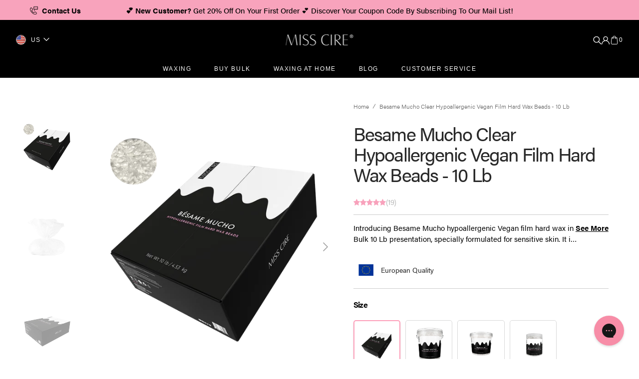

--- FILE ---
content_type: text/html; charset=utf-8
request_url: https://www.misscire.com/products/besame-mucho-clear-hypoallergenic-film-hard-wax-beads-10-lbs
body_size: 82821
content:
<!doctype html>
<html class="no-js" lang="en">
	<head>
      
<!-- Google Tag Manager -->
    <script>(function(w,d,s,l,i){w[l]=w[l]||[];w[l].push({'gtm.start':
    new Date().getTime(),event:'gtm.js'});var f=d.getElementsByTagName(s)[0],
    j=d.createElement(s),dl=l!='dataLayer'?'&l='+l:'';j.async=true;j.src=
    'https://www.googletagmanager.com/gtm.js?id='+i+dl;f.parentNode.insertBefore(j,f);
    })(window,document,'script','dataLayer','GTM-N4R5LWD');</script>
<!-- End Google Tag Manager--> 
      
 <meta charset="utf-8">
 <meta http-equiv="X-UA-Compatible" content="IE=edge">
 <meta name="viewport" content="width=device-width,initial-scale=1">
       <!-- Start_Google_Verification_Code -->
          <meta name="google-site-verification" content="CmEHIdtUurUISEvdyQQRXRaEVvrhIQf3E2Tpbsu1VBc" />
          <meta name="google-site-verification" content="xEhTbm9AUg46II0AVG6WHbX4ISIsHpTjbZ8RwrAvyEw" />
       <!-- End_Google_Verification_Code --> 
       	
      <script>
		!function (w, d, t) {
		  w.TiktokAnalyticsObject=t;var ttq=w[t]=w[t]||[];ttq.methods=["page","track","identify","instances","debug","on","off","once","ready","alias","group","enableCookie","disableCookie"],ttq.setAndDefer=function(t,e){t[e]=function(){t.push([e].concat(Array.prototype.slice.call(arguments,0)))}};for(var i=0;i<ttq.methods.length;i++)ttq.setAndDefer(ttq,ttq.methods[i]);ttq.instance=function(t){for(var e=ttq._i[t]||[],n=0;n<ttq.methods.length;n++
)ttq.setAndDefer(e,ttq.methods[n]);return e},ttq.load=function(e,n){var i="https://analytics.tiktok.com/i18n/pixel/events.js";ttq._i=ttq._i||{},ttq._i[e]=[],ttq._i[e]._u=i,ttq._t=ttq._t||{},ttq._t[e]=+new Date,ttq._o=ttq._o||{},ttq._o[e]=n||{};n=document.createElement("script");n.type="text/javascript",n.async=!0,n.src=i+"?sdkid="+e+"&lib="+t;e=document.getElementsByTagName("script")[0];e.parentNode.insertBefore(n,e)};
		  ttq.load('CDPTPDBC77UFH0QH4HCG');
		  ttq.page();
		}(window, document, 'ttq');
	</script>
	<meta name="theme-color" content="">
       
		<link rel="canonical" href="https://www.misscire.com/products/besame-mucho-clear-hypoallergenic-film-hard-wax-beads-10-lbs">
		<link rel="preconnect" href="https://cdn.shopify.com" crossorigin>
        <link rel="stylesheet" href="https://use.typekit.net/owj3jrn.css">
      <style>.grid-product-wrapper .grid-product-item .grid-product-bottom .addto-cart-wrapper .btn-addto_cart{display:flex;justify-content:center;align-items:center}@media(max-width:767px){.cannotmiss .product_pro_price{margin-top:8px}.cannotmiss .pro_price_w{padding-top:0;line-height:18px!important}}@media (min-width:768px){.cannotmiss .price-corner .product_price_c .pro_price_card,.cannotmiss .price-corner .product_price_c .pro_price_w{padding-top:0}}</style><link
				rel="icon"
				type="image/png"
				href="//www.misscire.com/cdn/shop/files/MC-Favicon-Black_32x32.png?v=1613173570"
			><title>Besame Mucho Clear Hypoallergenic Vegan Film Hard Wax Beads - 10 Lb</title>

		
			<meta name="description" content="﻿﻿﻿Introducing Besame Mucho hypoallergenic Vegan film hard wax in Bulk 10 Lb presentation, specially formulated for sensitive skin. It is made from synthetic rosins allowing an effective and clean removal for short, thin and coarse hair with no pain or irritation. Its low temperature provides an even and steady melting">
		

		

<meta property="og:site_name" content="Miss Cire">
<meta property="og:url" content="https://www.misscire.com/products/besame-mucho-clear-hypoallergenic-film-hard-wax-beads-10-lbs">
<meta property="og:title" content="Besame Mucho Clear Hypoallergenic Vegan Film Hard Wax Beads - 10 Lb">
<meta property="og:type" content="product">
<meta property="og:description" content="﻿﻿﻿Introducing Besame Mucho hypoallergenic Vegan film hard wax in Bulk 10 Lb presentation, specially formulated for sensitive skin. It is made from synthetic rosins allowing an effective and clean removal for short, thin and coarse hair with no pain or irritation. Its low temperature provides an even and steady melting"><meta property="og:image" content="http://www.misscire.com/cdn/shop/files/BM-10lb-sin-fondo-posicion-2.png?v=1714151178">
  <meta property="og:image:secure_url" content="https://www.misscire.com/cdn/shop/files/BM-10lb-sin-fondo-posicion-2.png?v=1714151178">
  <meta property="og:image:width" content="1080">
  <meta property="og:image:height" content="1080"><meta property="og:price:amount" content="180.00">
  <meta property="og:price:currency" content="USD"><meta name="twitter:card" content="summary_large_image">
<meta name="twitter:title" content="Besame Mucho Clear Hypoallergenic Vegan Film Hard Wax Beads - 10 Lb">
<meta name="twitter:description" content="﻿﻿﻿Introducing Besame Mucho hypoallergenic Vegan film hard wax in Bulk 10 Lb presentation, specially formulated for sensitive skin. It is made from synthetic rosins allowing an effective and clean removal for short, thin and coarse hair with no pain or irritation. Its low temperature provides an even and steady melting">

		<script src="//www.misscire.com/cdn/shop/t/147/assets/constants.js?v=98630138824105889381754135621" defer="defer"></script>
		<script src="//www.misscire.com/cdn/shop/t/147/assets/pubsub.js?v=157983390592900651871754135663" defer="defer"></script>
		<script src="//www.misscire.com/cdn/shop/t/147/assets/global.js?v=106785928976932285381759954628" defer="defer"></script>		
		<script>
			function formatMoney(cents, format) {
			if (typeof cents == "string") {
				cents = cents.replace(".", "");
			}
			var value = "";
			var placeholderRegex = /\{\{\s*(\w+)\s*\}\}/;
			var formatString = format || this.money_format;

			function defaultOption(opt, def) {
				return typeof opt == "undefined" ? def : opt;
			}

			function formatWithDelimiters(number, precision, thousands, decimal) {
				precision = defaultOption(precision, 2);
				thousands = defaultOption(thousands, ",");
				decimal = defaultOption(decimal, ".");

				if (isNaN(number) || number == null) {
				return 0;
				}

				number = (number / 100.0).toFixed(precision);

				var parts = number.split("."),
				dollars = parts[0].replace(/(\d)(?=(\d\d\d)+(?!\d))/g, "$1" + thousands),
				cents = parts[1] ? decimal + parts[1] : "";

				return dollars + cents;
			}

			switch (formatString?.match(placeholderRegex)[1]) {
				case "amount":
				value = formatWithDelimiters(cents, 2);
				break;
				case "amount_no_decimals":
				value = formatWithDelimiters(cents, 0);
				break;
				case "amount_with_comma_separator":
				value = formatWithDelimiters(cents, 2, ".", ",");
				break;
				case "amount_no_decimals_with_comma_separator":
				value = formatWithDelimiters(cents, 0, ".", ",");
				break;
			}

			return formatString.replace(placeholderRegex, value);
			}
		</script>
		<script>window.performance && window.performance.mark && window.performance.mark('shopify.content_for_header.start');</script><meta id="shopify-digital-wallet" name="shopify-digital-wallet" content="/25564778/digital_wallets/dialog">
<meta name="shopify-checkout-api-token" content="ef88563ebdb5bb0eb081bb93ae8c414b">
<meta id="in-context-paypal-metadata" data-shop-id="25564778" data-venmo-supported="true" data-environment="production" data-locale="en_US" data-paypal-v4="true" data-currency="USD">
<link rel="alternate" type="application/json+oembed" href="https://www.misscire.com/products/besame-mucho-clear-hypoallergenic-film-hard-wax-beads-10-lbs.oembed">
<script async="async" src="/checkouts/internal/preloads.js?locale=en-US"></script>
<link rel="preconnect" href="https://shop.app" crossorigin="anonymous">
<script async="async" src="https://shop.app/checkouts/internal/preloads.js?locale=en-US&shop_id=25564778" crossorigin="anonymous"></script>
<script id="apple-pay-shop-capabilities" type="application/json">{"shopId":25564778,"countryCode":"US","currencyCode":"USD","merchantCapabilities":["supports3DS"],"merchantId":"gid:\/\/shopify\/Shop\/25564778","merchantName":"Miss Cire","requiredBillingContactFields":["postalAddress","email","phone"],"requiredShippingContactFields":["postalAddress","email","phone"],"shippingType":"shipping","supportedNetworks":["visa","masterCard","amex","discover","elo","jcb"],"total":{"type":"pending","label":"Miss Cire","amount":"1.00"},"shopifyPaymentsEnabled":true,"supportsSubscriptions":true}</script>
<script id="shopify-features" type="application/json">{"accessToken":"ef88563ebdb5bb0eb081bb93ae8c414b","betas":["rich-media-storefront-analytics"],"domain":"www.misscire.com","predictiveSearch":true,"shopId":25564778,"locale":"en"}</script>
<script>var Shopify = Shopify || {};
Shopify.shop = "misscire.myshopify.com";
Shopify.locale = "en";
Shopify.currency = {"active":"USD","rate":"1.0"};
Shopify.country = "US";
Shopify.theme = {"name":"Slider \u0026 Kiley Rebuild 8-2-25","id":143631581335,"schema_name":"Monaco","schema_version":"1.0.0","theme_store_id":2125,"role":"main"};
Shopify.theme.handle = "null";
Shopify.theme.style = {"id":null,"handle":null};
Shopify.cdnHost = "www.misscire.com/cdn";
Shopify.routes = Shopify.routes || {};
Shopify.routes.root = "/";</script>
<script type="module">!function(o){(o.Shopify=o.Shopify||{}).modules=!0}(window);</script>
<script>!function(o){function n(){var o=[];function n(){o.push(Array.prototype.slice.apply(arguments))}return n.q=o,n}var t=o.Shopify=o.Shopify||{};t.loadFeatures=n(),t.autoloadFeatures=n()}(window);</script>
<script>
  window.ShopifyPay = window.ShopifyPay || {};
  window.ShopifyPay.apiHost = "shop.app\/pay";
  window.ShopifyPay.redirectState = null;
</script>
<script id="shop-js-analytics" type="application/json">{"pageType":"product"}</script>
<script defer="defer" async type="module" src="//www.misscire.com/cdn/shopifycloud/shop-js/modules/v2/client.init-shop-cart-sync_BT-GjEfc.en.esm.js"></script>
<script defer="defer" async type="module" src="//www.misscire.com/cdn/shopifycloud/shop-js/modules/v2/chunk.common_D58fp_Oc.esm.js"></script>
<script defer="defer" async type="module" src="//www.misscire.com/cdn/shopifycloud/shop-js/modules/v2/chunk.modal_xMitdFEc.esm.js"></script>
<script type="module">
  await import("//www.misscire.com/cdn/shopifycloud/shop-js/modules/v2/client.init-shop-cart-sync_BT-GjEfc.en.esm.js");
await import("//www.misscire.com/cdn/shopifycloud/shop-js/modules/v2/chunk.common_D58fp_Oc.esm.js");
await import("//www.misscire.com/cdn/shopifycloud/shop-js/modules/v2/chunk.modal_xMitdFEc.esm.js");

  window.Shopify.SignInWithShop?.initShopCartSync?.({"fedCMEnabled":true,"windoidEnabled":true});

</script>
<script defer="defer" async type="module" src="//www.misscire.com/cdn/shopifycloud/shop-js/modules/v2/client.payment-terms_Ci9AEqFq.en.esm.js"></script>
<script defer="defer" async type="module" src="//www.misscire.com/cdn/shopifycloud/shop-js/modules/v2/chunk.common_D58fp_Oc.esm.js"></script>
<script defer="defer" async type="module" src="//www.misscire.com/cdn/shopifycloud/shop-js/modules/v2/chunk.modal_xMitdFEc.esm.js"></script>
<script type="module">
  await import("//www.misscire.com/cdn/shopifycloud/shop-js/modules/v2/client.payment-terms_Ci9AEqFq.en.esm.js");
await import("//www.misscire.com/cdn/shopifycloud/shop-js/modules/v2/chunk.common_D58fp_Oc.esm.js");
await import("//www.misscire.com/cdn/shopifycloud/shop-js/modules/v2/chunk.modal_xMitdFEc.esm.js");

  
</script>
<script>
  window.Shopify = window.Shopify || {};
  if (!window.Shopify.featureAssets) window.Shopify.featureAssets = {};
  window.Shopify.featureAssets['shop-js'] = {"shop-cart-sync":["modules/v2/client.shop-cart-sync_DZOKe7Ll.en.esm.js","modules/v2/chunk.common_D58fp_Oc.esm.js","modules/v2/chunk.modal_xMitdFEc.esm.js"],"init-fed-cm":["modules/v2/client.init-fed-cm_B6oLuCjv.en.esm.js","modules/v2/chunk.common_D58fp_Oc.esm.js","modules/v2/chunk.modal_xMitdFEc.esm.js"],"shop-cash-offers":["modules/v2/client.shop-cash-offers_D2sdYoxE.en.esm.js","modules/v2/chunk.common_D58fp_Oc.esm.js","modules/v2/chunk.modal_xMitdFEc.esm.js"],"shop-login-button":["modules/v2/client.shop-login-button_QeVjl5Y3.en.esm.js","modules/v2/chunk.common_D58fp_Oc.esm.js","modules/v2/chunk.modal_xMitdFEc.esm.js"],"pay-button":["modules/v2/client.pay-button_DXTOsIq6.en.esm.js","modules/v2/chunk.common_D58fp_Oc.esm.js","modules/v2/chunk.modal_xMitdFEc.esm.js"],"shop-button":["modules/v2/client.shop-button_DQZHx9pm.en.esm.js","modules/v2/chunk.common_D58fp_Oc.esm.js","modules/v2/chunk.modal_xMitdFEc.esm.js"],"avatar":["modules/v2/client.avatar_BTnouDA3.en.esm.js"],"init-windoid":["modules/v2/client.init-windoid_CR1B-cfM.en.esm.js","modules/v2/chunk.common_D58fp_Oc.esm.js","modules/v2/chunk.modal_xMitdFEc.esm.js"],"init-shop-for-new-customer-accounts":["modules/v2/client.init-shop-for-new-customer-accounts_C_vY_xzh.en.esm.js","modules/v2/client.shop-login-button_QeVjl5Y3.en.esm.js","modules/v2/chunk.common_D58fp_Oc.esm.js","modules/v2/chunk.modal_xMitdFEc.esm.js"],"init-shop-email-lookup-coordinator":["modules/v2/client.init-shop-email-lookup-coordinator_BI7n9ZSv.en.esm.js","modules/v2/chunk.common_D58fp_Oc.esm.js","modules/v2/chunk.modal_xMitdFEc.esm.js"],"init-shop-cart-sync":["modules/v2/client.init-shop-cart-sync_BT-GjEfc.en.esm.js","modules/v2/chunk.common_D58fp_Oc.esm.js","modules/v2/chunk.modal_xMitdFEc.esm.js"],"shop-toast-manager":["modules/v2/client.shop-toast-manager_DiYdP3xc.en.esm.js","modules/v2/chunk.common_D58fp_Oc.esm.js","modules/v2/chunk.modal_xMitdFEc.esm.js"],"init-customer-accounts":["modules/v2/client.init-customer-accounts_D9ZNqS-Q.en.esm.js","modules/v2/client.shop-login-button_QeVjl5Y3.en.esm.js","modules/v2/chunk.common_D58fp_Oc.esm.js","modules/v2/chunk.modal_xMitdFEc.esm.js"],"init-customer-accounts-sign-up":["modules/v2/client.init-customer-accounts-sign-up_iGw4briv.en.esm.js","modules/v2/client.shop-login-button_QeVjl5Y3.en.esm.js","modules/v2/chunk.common_D58fp_Oc.esm.js","modules/v2/chunk.modal_xMitdFEc.esm.js"],"shop-follow-button":["modules/v2/client.shop-follow-button_CqMgW2wH.en.esm.js","modules/v2/chunk.common_D58fp_Oc.esm.js","modules/v2/chunk.modal_xMitdFEc.esm.js"],"checkout-modal":["modules/v2/client.checkout-modal_xHeaAweL.en.esm.js","modules/v2/chunk.common_D58fp_Oc.esm.js","modules/v2/chunk.modal_xMitdFEc.esm.js"],"shop-login":["modules/v2/client.shop-login_D91U-Q7h.en.esm.js","modules/v2/chunk.common_D58fp_Oc.esm.js","modules/v2/chunk.modal_xMitdFEc.esm.js"],"lead-capture":["modules/v2/client.lead-capture_BJmE1dJe.en.esm.js","modules/v2/chunk.common_D58fp_Oc.esm.js","modules/v2/chunk.modal_xMitdFEc.esm.js"],"payment-terms":["modules/v2/client.payment-terms_Ci9AEqFq.en.esm.js","modules/v2/chunk.common_D58fp_Oc.esm.js","modules/v2/chunk.modal_xMitdFEc.esm.js"]};
</script>
<script>(function() {
  var isLoaded = false;
  function asyncLoad() {
    if (isLoaded) return;
    isLoaded = true;
    var urls = ["https:\/\/favorites-wishlist-cdn.shopstorm.com\/assets\/wishl-3d458c5d75440b09470bef2859ae23ae9732527ce0cc4742986a0332faecee6d.js?shop=misscire.myshopify.com","https:\/\/static.rechargecdn.com\/assets\/js\/widget.min.js?shop=misscire.myshopify.com","https:\/\/gdprcdn.b-cdn.net\/js\/gdpr_cookie_consent.min.js?shop=misscire.myshopify.com","https:\/\/shopify-widget.route.com\/shopify.widget.js?shop=misscire.myshopify.com","https:\/\/cdn.nfcube.com\/instafeed-e2d1d1b2b7ef1148c794778516c678b3.js?shop=misscire.myshopify.com","https:\/\/customer-first-focus.b-cdn.net\/cffOrderifyLoader_min.js?shop=misscire.myshopify.com","https:\/\/s3.eu-west-1.amazonaws.com\/production-klarna-il-shopify-osm\/7bec47374bc1cb6b6338dfd4d69e7bffd4f4b70b\/misscire.myshopify.com-1754574826762.js?shop=misscire.myshopify.com"];
    for (var i = 0; i < urls.length; i++) {
      var s = document.createElement('script');
      s.type = 'text/javascript';
      s.async = true;
      s.src = urls[i];
      var x = document.getElementsByTagName('script')[0];
      x.parentNode.insertBefore(s, x);
    }
  };
  if(window.attachEvent) {
    window.attachEvent('onload', asyncLoad);
  } else {
    window.addEventListener('load', asyncLoad, false);
  }
})();</script>
<script id="__st">var __st={"a":25564778,"offset":-18000,"reqid":"cf6a4002-f31a-43e5-8b25-1a37ed6e7ef4-1769198778","pageurl":"www.misscire.com\/products\/besame-mucho-clear-hypoallergenic-film-hard-wax-beads-10-lbs","u":"e44dcf786975","p":"product","rtyp":"product","rid":1816649728043};</script>
<script>window.ShopifyPaypalV4VisibilityTracking = true;</script>
<script id="form-persister">!function(){'use strict';const t='contact',e='new_comment',n=[[t,t],['blogs',e],['comments',e],[t,'customer']],o='password',r='form_key',c=['recaptcha-v3-token','g-recaptcha-response','h-captcha-response',o],s=()=>{try{return window.sessionStorage}catch{return}},i='__shopify_v',u=t=>t.elements[r],a=function(){const t=[...n].map((([t,e])=>`form[action*='/${t}']:not([data-nocaptcha='true']) input[name='form_type'][value='${e}']`)).join(',');var e;return e=t,()=>e?[...document.querySelectorAll(e)].map((t=>t.form)):[]}();function m(t){const e=u(t);a().includes(t)&&(!e||!e.value)&&function(t){try{if(!s())return;!function(t){const e=s();if(!e)return;const n=u(t);if(!n)return;const o=n.value;o&&e.removeItem(o)}(t);const e=Array.from(Array(32),(()=>Math.random().toString(36)[2])).join('');!function(t,e){u(t)||t.append(Object.assign(document.createElement('input'),{type:'hidden',name:r})),t.elements[r].value=e}(t,e),function(t,e){const n=s();if(!n)return;const r=[...t.querySelectorAll(`input[type='${o}']`)].map((({name:t})=>t)),u=[...c,...r],a={};for(const[o,c]of new FormData(t).entries())u.includes(o)||(a[o]=c);n.setItem(e,JSON.stringify({[i]:1,action:t.action,data:a}))}(t,e)}catch(e){console.error('failed to persist form',e)}}(t)}const f=t=>{if('true'===t.dataset.persistBound)return;const e=function(t,e){const n=function(t){return'function'==typeof t.submit?t.submit:HTMLFormElement.prototype.submit}(t).bind(t);return function(){let t;return()=>{t||(t=!0,(()=>{try{e(),n()}catch(t){(t=>{console.error('form submit failed',t)})(t)}})(),setTimeout((()=>t=!1),250))}}()}(t,(()=>{m(t)}));!function(t,e){if('function'==typeof t.submit&&'function'==typeof e)try{t.submit=e}catch{}}(t,e),t.addEventListener('submit',(t=>{t.preventDefault(),e()})),t.dataset.persistBound='true'};!function(){function t(t){const e=(t=>{const e=t.target;return e instanceof HTMLFormElement?e:e&&e.form})(t);e&&m(e)}document.addEventListener('submit',t),document.addEventListener('DOMContentLoaded',(()=>{const e=a();for(const t of e)f(t);var n;n=document.body,new window.MutationObserver((t=>{for(const e of t)if('childList'===e.type&&e.addedNodes.length)for(const t of e.addedNodes)1===t.nodeType&&'FORM'===t.tagName&&a().includes(t)&&f(t)})).observe(n,{childList:!0,subtree:!0,attributes:!1}),document.removeEventListener('submit',t)}))}()}();</script>
<script integrity="sha256-4kQ18oKyAcykRKYeNunJcIwy7WH5gtpwJnB7kiuLZ1E=" data-source-attribution="shopify.loadfeatures" defer="defer" src="//www.misscire.com/cdn/shopifycloud/storefront/assets/storefront/load_feature-a0a9edcb.js" crossorigin="anonymous"></script>
<script crossorigin="anonymous" defer="defer" src="//www.misscire.com/cdn/shopifycloud/storefront/assets/shopify_pay/storefront-65b4c6d7.js?v=20250812"></script>
<script data-source-attribution="shopify.dynamic_checkout.dynamic.init">var Shopify=Shopify||{};Shopify.PaymentButton=Shopify.PaymentButton||{isStorefrontPortableWallets:!0,init:function(){window.Shopify.PaymentButton.init=function(){};var t=document.createElement("script");t.src="https://www.misscire.com/cdn/shopifycloud/portable-wallets/latest/portable-wallets.en.js",t.type="module",document.head.appendChild(t)}};
</script>
<script data-source-attribution="shopify.dynamic_checkout.buyer_consent">
  function portableWalletsHideBuyerConsent(e){var t=document.getElementById("shopify-buyer-consent"),n=document.getElementById("shopify-subscription-policy-button");t&&n&&(t.classList.add("hidden"),t.setAttribute("aria-hidden","true"),n.removeEventListener("click",e))}function portableWalletsShowBuyerConsent(e){var t=document.getElementById("shopify-buyer-consent"),n=document.getElementById("shopify-subscription-policy-button");t&&n&&(t.classList.remove("hidden"),t.removeAttribute("aria-hidden"),n.addEventListener("click",e))}window.Shopify?.PaymentButton&&(window.Shopify.PaymentButton.hideBuyerConsent=portableWalletsHideBuyerConsent,window.Shopify.PaymentButton.showBuyerConsent=portableWalletsShowBuyerConsent);
</script>
<script data-source-attribution="shopify.dynamic_checkout.cart.bootstrap">document.addEventListener("DOMContentLoaded",(function(){function t(){return document.querySelector("shopify-accelerated-checkout-cart, shopify-accelerated-checkout")}if(t())Shopify.PaymentButton.init();else{new MutationObserver((function(e,n){t()&&(Shopify.PaymentButton.init(),n.disconnect())})).observe(document.body,{childList:!0,subtree:!0})}}));
</script>
<link id="shopify-accelerated-checkout-styles" rel="stylesheet" media="screen" href="https://www.misscire.com/cdn/shopifycloud/portable-wallets/latest/accelerated-checkout-backwards-compat.css" crossorigin="anonymous">
<style id="shopify-accelerated-checkout-cart">
        #shopify-buyer-consent {
  margin-top: 1em;
  display: inline-block;
  width: 100%;
}

#shopify-buyer-consent.hidden {
  display: none;
}

#shopify-subscription-policy-button {
  background: none;
  border: none;
  padding: 0;
  text-decoration: underline;
  font-size: inherit;
  cursor: pointer;
}

#shopify-subscription-policy-button::before {
  box-shadow: none;
}

      </style>
<script id="sections-script" data-sections="main-product,product-recommendations,header,footer" defer="defer" src="//www.misscire.com/cdn/shop/t/147/compiled_assets/scripts.js?v=62841"></script>
<script>window.performance && window.performance.mark && window.performance.mark('shopify.content_for_header.end');</script>


		<style data-shopify>
			
			
			@font-face {
  font-family: Cormorant;
  font-weight: 300;
  font-style: italic;
  font-display: swap;
  src: url("//www.misscire.com/cdn/fonts/cormorant/cormorant_i3.daccd1544064a8f91b945b46407eb35b026a568b.woff2") format("woff2"),
       url("//www.misscire.com/cdn/fonts/cormorant/cormorant_i3.8b483976a1a48ce4720cab824f30f7347747ed2c.woff") format("woff");
}

			
			
			
			
			
			
			
			

			:root {
			--font-body-family: Helvetica, Arial, sans-serif;
			--font-body-style: normal;
			--font-body-weight: 400;

			--font-body-size: 16px;
			--font-body-line-height: 140%;

			--font-heading-family: Helvetica, Arial, sans-serif;
			--font-heading-style: normal;
			--font-heading-weight: 400;
			--font-heading-letter-spacing: -0.5em;
			--body-letter-spacing: 0em;

			--font-heading-italic-interval: 1.3;
			--font-heading-line-height: 1.1;

			--font-heading-alt-family: Cormorant, Arial, sans-serif;
			--font-heading-alt-style: italic;
			--font-heading-alt-weight: 300;

			--font-subtitle-family: Helvetica, Arial, sans-serif;
			--font-subtitle-style: normal;
			--font-subtitle-weight: 400;
			--font-subtitle-text-transform: capitalize;
			--font-subtitle-size: 14px;

			--font-heading-h1-size: 100px;
			--font-heading-h2-size: 64px;
			--font-heading-h3-size: 56px;
			--font-heading-h4-size: 40px;
			--font-heading-h5-size: 32px;
			--font-heading-h6-size: 20px;

			--font-heading-card-family: Helvetica, Arial, sans-serif;
			--font-heading-card-style: normal;
			--font-heading-card-weight: 400;
			--font-text-card-family: Helvetica, Arial, sans-serif;
			--font-text-card-style: normal;
			--font-text-card-weight: 400;

			--font-heading-card-size: 16px;
			--font-heading-card-size-big: 32px;
			--font-text-card-size: 12px;

			--font-button-family: Helvetica, Arial, sans-serif;
			--font-button-style: normal;
			--font-button-weight: 400;
			--font-button-text-transform: capitalize;
			--button-text-size: 12px;

			--font-button-family: Helvetica, Arial, sans-serif;
			--font-button-style: normal;
			--font-button-weight: 400;
			--font-button-text-transform: capitalize;
			--font-button-letter-spacing: 0em;
			--font-subtitle-letter-spacing: 0em;

			--font-header-menu-family: Helvetica, Arial, sans-serif;
			--font-header-menu-style: normal;
			--font-header-menu-weight: 400;
			--font-header-menu-text-transform: uppercase;
			--font-header-link-size: 12px;

			--font-footer-menu-family: Helvetica, Arial, sans-serif;
			--font-footer-menu-style: normal;
			--font-footer-menu-weight: 400;
			--font-footer-link-size: 14px;
			--font-footer-bottom-link-size: 14px;

			--font-popups-heading-family: Helvetica, Arial, sans-serif;
				--font-popups-heading-style: normal;
				--font-popups-heading-weight: 400;
				--font-popups-text-family: Helvetica, Arial, sans-serif;
				--font-popups-text-style: normal;
				--font-popups-text-weight: 400;
				--font-popup-heading-size: 30px;
				--font-popup-text-size: 14px;
				--font-notification-heading-size: 12px;
				--font-notification-text-size: 12px;

			--color-base-text: 41, 41, 41;
			--color-title-text: 41, 41, 41;

			--color-base-text-default: 41, 41, 41;

			--color-base-text-dark: , , ;
			--color-title-text-dark: , , ;

			--color-base-background-1: 255, 255, 255;
			--color-base-background-2: 242, 241, 240;
			--color-base-background-5: 248, 163, 188;
			--color-base-background-3: 0, 0, 0;
			--color-base-background-4: 0, 0, 0;

			--color-announcement-bar-background-1: 41, 41, 41;
			--color-announcement-bar-background-2: 238, 238, 238;

			--color-base-solid-button-labels: 255, 255, 255;
			--color-base-button-labels-hover: 255, 255, 255;
			--color-base-button-background: 253, 160, 186;
			--color-base-button-background-hover: 253, 160, 186;
			--color-base-outline-button-labels: 255, 255, 255;
			--color-secondary-button-background-hover: 31, 31, 31;
			--color-secondary-button-labels: 41, 41, 41;
			--color-secondary-button-labels-hover: 255, 255, 255;
			--color-tertiary-button-labels: 41, 41, 41;
			--color-tertiary-button-background: 247, 247, 247;
			--color-underline-button-labels: 41, 41, 41;
			--payment-terms-background-color: #FFFFFF;
			--color-overlay-background: 0, 0, 0;
			--color-accent: 255, 255, 255;

			--color-base-background-input: 255, 255, 255;

			--color-base-border-input: 216, 216, 216;
			--color-hover-border-input: 61, 61, 61;

			--color-badge-icon: #ba0000;
			--badge-icon-size: 12px;
			--badge-discount-size: 32px;
			--color-border: 0, 0, 0;
			}

			*,
			*::before,
			*::after {
			box-sizing: inherit;
			}

			html {
			box-sizing: border-box;
			font-size: 10px;
			height: 100%;
			}

			body {
			position: relative;
			display: grid;
			grid-template-rows: auto auto 1fr auto;
			grid-template-columns: 100%;
			min-height: 100%;
			margin: 0;
			font-size: var(--font-body-size);
			line-height: 1.5;
			font-family: var(--font-body-family);
			font-style: var(--font-body-style);
			font-weight: var(--font-body-weight);
			overflow-x: hidden;
			-webkit-font-smoothing: antialiased;
			}
			@font-face {
				font-family: 'verlagblack';
				src: url('https://cdn.shopify.com/s/files/1/2556/4778/files/verlag-black-webfont.woff2') format('woff2'),
					url('https://cdn.shopify.com/s/files/1/2556/4778/files/verlag-black-webfont.woff') format('woff');
				font-weight: normal;
				font-style: normal;
			}

			@font-face {
				font-family: 'verlaglight';
				src: url('https://cdn.shopify.com/s/files/1/2556/4778/files/verlag-light-webfont.woff2') format('woff2'),
					url('https://cdn.shopify.com/s/files/1/2556/4778/files/verlag-light-webfont.woff') format('woff');
				font-weight: normal;
				font-style: normal;
			}

          .on_success, .on_success h2{
            color: #fff;
          }

          /* Form validation error styles */
          input.error, select.error {
            border: 2px solid #dc3545 !important;
            box-shadow: 0 0 0 0.2rem rgba(220, 53, 69, 0.25) !important;
          }

          input.error:focus, select.error:focus {
            border-color: #dc3545 !important;
            box-shadow: 0 0 0 0.2rem rgba(220, 53, 69, 0.25) !important;
          }

		  .regiser-form.active{
			overflow-y: auto;
		  }

		</style>
		<link href="//www.misscire.com/cdn/shop/t/147/assets/swiper-bundle.min.css?v=67104566617031410831754135713" rel="stylesheet" type="text/css" media="all" />
		<link href="//www.misscire.com/cdn/shop/t/147/assets/base.css?v=114613604201978664201754559177" rel="stylesheet" type="text/css" media="all" />
		<link href="//www.misscire.com/cdn/shop/t/147/assets/merge.css?v=103737127499942463751754640075" rel="stylesheet" type="text/css" media="all" />
		<link rel="preload" href="//www.misscire.com/cdn/shop/t/147/assets/AcuminPro-Bold.woff?v=11720740747575184171754135594" as="font" type="font/woff" crossorigin>
        <link rel="preload" href="//www.misscire.com/cdn/shop/t/147/assets/AcuminPro-Bold.woff2?v=59501611558055468501754135595" as="font" type="font/woff2" crossorigin>
		<link rel="preload" href="//www.misscire.com/cdn/shop/t/147/assets/AcuminPro-Regular.woff?v=55667013348474925941754135595" as="font" type="font/woff" crossorigin>
        <link rel="preload" href="//www.misscire.com/cdn/shop/t/147/assets/AcuminPro-Regular.woff2?v=43026437462278491981754135596" as="font" type="font/woff2" crossorigin><link
				rel="stylesheet"
				href="//www.misscire.com/cdn/shop/t/147/assets/component-predictive-search.css?v=43847873605942260051754135617"
				media="print"
				onload="this.media='all'"
			><script>
			document.documentElement.className =
				document.documentElement.className.replace('no-js', 'js');
			if (Shopify.designMode) {
				document.documentElement.classList.add('shopify-design-mode');
			}
		</script>

<script src="//www.misscire.com/cdn/shop/t/147/assets/jquery-3.6.0.js?v=32573363768646652941754135634"></script>		
		<script src="//www.misscire.com/cdn/shop/t/147/assets/popup.js?v=130848648529786832841754135649" defer="defer"></script>
		
			<script src="//www.misscire.com/cdn/shop/t/147/assets/scroll-top.js?v=108468994375008898021754135671" defer="defer"></script>
		
		
			<script src="//www.misscire.com/cdn/shop/t/147/assets/product-card.js?v=68811200748435373071754135652" defer="defer"></script>
		
		<script
			src="//www.misscire.com/cdn/shop/t/147/assets/swiper-bundle.min.js?v=59665753948720967221754135714"
			defer="defer"
		></script>
		<script src="//www.misscire.com/cdn/shop/t/147/assets/gsap.min.js?v=72623920377642660981754135632" defer="defer"></script>
		<script
			src="//www.misscire.com/cdn/shop/t/147/assets/ScrollTrigger.min.js?v=172410024157382806541754135671"
			defer="defer"
		></script>
		<link href="//www.misscire.com/cdn/shop/t/147/assets/custom.css?v=8913507688039506571760003703" rel="stylesheet" type="text/css" media="all" />
  		<link href="//www.misscire.com/cdn/shop/t/147/assets/custom-font.css?v=127514686482093324901754135623" rel="stylesheet" type="text/css" media="all" />
        <style>
          div#recover_customer_password .messagge svg{
           width: 20px;
            margin-right: 5px;
          }
          </style><script>
							document.cookie = "first_time_login=; expires=Thu, 01 Jan 1970 00:00:00 UTC; path=/;";
						</script><!--Installed by Yotpo Automatic Installation-->
<script>(function e(){var e=document.createElement("script");e.type="text/javascript",e.async=true,e.src="//staticw2.yotpo.com/7mk78omARqaFe55k9s2CUtTE03CG05JsRKgLKOUE/widget.js";var t=document.getElementsByTagName("script")[0];t.parentNode.insertBefore(e,t)})();</script>
<!--End of Yotpo Automatic Installation-->


<link
	rel="preload"
	href="//www.misscire.com/cdn/shop/t/147/assets/section-main-product.css?v=17662470613570748011754135692"
	as="style"
	onload="this.onload=null;this.rel='stylesheet'"
>
<link
	rel="stylesheet"
	href="//www.misscire.com/cdn/shop/t/147/assets/component-deferred-media.css?v=133393484956369264981754135610"
	media="all"
>
<link
	rel="preload"
	href="//www.misscire.com/cdn/shop/t/147/assets/quick-add.css?v=145050549743491949031754135665"
	as="style"
	onload="this.onload=null;this.rel='stylesheet'"
>
<link href="//www.misscire.com/cdn/shop/t/147/assets/product-card-pro-price.css?v=10950440035342388391754135651" rel="stylesheet" type="text/css" media="all" />
<script src="//www.misscire.com/cdn/shop/t/147/assets/product-form.js?v=68147277516988630661754135653" defer="defer"></script>
<script src="//www.misscire.com/cdn/shop/t/147/assets/quick-add.js?v=135454330102589825341754135665" defer="defer"></script>
  <!-- Global site tag (gtag.js) - AdWords: 859660417 -->
  <script async src="https://www.googletagmanager.com/gtag/js?id=AW-859660417"></script>
  <script>
    window.dataLayer = window.dataLayer || [];
    function gtag(){dataLayer.push(arguments);}
    gtag('js', new Date());

    gtag('config', 'AW-859660417');
  </script>     
      
<link href="https://cdn.shopify.com/extensions/019bc6bb-eae9-7145-949c-b5181400e1fd/quantity-x-870/assets/qda-cart-styles.min.css" rel="stylesheet" type="text/css" media="all">
<script src="https://cdn.shopify.com/extensions/019b8d54-2388-79d8-becc-d32a3afe2c7a/omnisend-50/assets/omnisend-in-shop.js" type="text/javascript" defer="defer"></script>
<script src="https://cdn.shopify.com/extensions/6da6ffdd-cf2b-4a18-80e5-578ff81399ca/klarna-on-site-messaging-33/assets/index.js" type="text/javascript" defer="defer"></script>
<script src="https://cdn.shopify.com/extensions/b80e817c-8195-4cc3-9e6e-a7c2cd975f3b/afterpay-on-site-messaging-1/assets/messaging-lib-loader.js" type="text/javascript" defer="defer"></script>
<link href="https://monorail-edge.shopifysvc.com" rel="dns-prefetch">
<script>(function(){if ("sendBeacon" in navigator && "performance" in window) {try {var session_token_from_headers = performance.getEntriesByType('navigation')[0].serverTiming.find(x => x.name == '_s').description;} catch {var session_token_from_headers = undefined;}var session_cookie_matches = document.cookie.match(/_shopify_s=([^;]*)/);var session_token_from_cookie = session_cookie_matches && session_cookie_matches.length === 2 ? session_cookie_matches[1] : "";var session_token = session_token_from_headers || session_token_from_cookie || "";function handle_abandonment_event(e) {var entries = performance.getEntries().filter(function(entry) {return /monorail-edge.shopifysvc.com/.test(entry.name);});if (!window.abandonment_tracked && entries.length === 0) {window.abandonment_tracked = true;var currentMs = Date.now();var navigation_start = performance.timing.navigationStart;var payload = {shop_id: 25564778,url: window.location.href,navigation_start,duration: currentMs - navigation_start,session_token,page_type: "product"};window.navigator.sendBeacon("https://monorail-edge.shopifysvc.com/v1/produce", JSON.stringify({schema_id: "online_store_buyer_site_abandonment/1.1",payload: payload,metadata: {event_created_at_ms: currentMs,event_sent_at_ms: currentMs}}));}}window.addEventListener('pagehide', handle_abandonment_event);}}());</script>
<script id="web-pixels-manager-setup">(function e(e,d,r,n,o){if(void 0===o&&(o={}),!Boolean(null===(a=null===(i=window.Shopify)||void 0===i?void 0:i.analytics)||void 0===a?void 0:a.replayQueue)){var i,a;window.Shopify=window.Shopify||{};var t=window.Shopify;t.analytics=t.analytics||{};var s=t.analytics;s.replayQueue=[],s.publish=function(e,d,r){return s.replayQueue.push([e,d,r]),!0};try{self.performance.mark("wpm:start")}catch(e){}var l=function(){var e={modern:/Edge?\/(1{2}[4-9]|1[2-9]\d|[2-9]\d{2}|\d{4,})\.\d+(\.\d+|)|Firefox\/(1{2}[4-9]|1[2-9]\d|[2-9]\d{2}|\d{4,})\.\d+(\.\d+|)|Chrom(ium|e)\/(9{2}|\d{3,})\.\d+(\.\d+|)|(Maci|X1{2}).+ Version\/(15\.\d+|(1[6-9]|[2-9]\d|\d{3,})\.\d+)([,.]\d+|)( \(\w+\)|)( Mobile\/\w+|) Safari\/|Chrome.+OPR\/(9{2}|\d{3,})\.\d+\.\d+|(CPU[ +]OS|iPhone[ +]OS|CPU[ +]iPhone|CPU IPhone OS|CPU iPad OS)[ +]+(15[._]\d+|(1[6-9]|[2-9]\d|\d{3,})[._]\d+)([._]\d+|)|Android:?[ /-](13[3-9]|1[4-9]\d|[2-9]\d{2}|\d{4,})(\.\d+|)(\.\d+|)|Android.+Firefox\/(13[5-9]|1[4-9]\d|[2-9]\d{2}|\d{4,})\.\d+(\.\d+|)|Android.+Chrom(ium|e)\/(13[3-9]|1[4-9]\d|[2-9]\d{2}|\d{4,})\.\d+(\.\d+|)|SamsungBrowser\/([2-9]\d|\d{3,})\.\d+/,legacy:/Edge?\/(1[6-9]|[2-9]\d|\d{3,})\.\d+(\.\d+|)|Firefox\/(5[4-9]|[6-9]\d|\d{3,})\.\d+(\.\d+|)|Chrom(ium|e)\/(5[1-9]|[6-9]\d|\d{3,})\.\d+(\.\d+|)([\d.]+$|.*Safari\/(?![\d.]+ Edge\/[\d.]+$))|(Maci|X1{2}).+ Version\/(10\.\d+|(1[1-9]|[2-9]\d|\d{3,})\.\d+)([,.]\d+|)( \(\w+\)|)( Mobile\/\w+|) Safari\/|Chrome.+OPR\/(3[89]|[4-9]\d|\d{3,})\.\d+\.\d+|(CPU[ +]OS|iPhone[ +]OS|CPU[ +]iPhone|CPU IPhone OS|CPU iPad OS)[ +]+(10[._]\d+|(1[1-9]|[2-9]\d|\d{3,})[._]\d+)([._]\d+|)|Android:?[ /-](13[3-9]|1[4-9]\d|[2-9]\d{2}|\d{4,})(\.\d+|)(\.\d+|)|Mobile Safari.+OPR\/([89]\d|\d{3,})\.\d+\.\d+|Android.+Firefox\/(13[5-9]|1[4-9]\d|[2-9]\d{2}|\d{4,})\.\d+(\.\d+|)|Android.+Chrom(ium|e)\/(13[3-9]|1[4-9]\d|[2-9]\d{2}|\d{4,})\.\d+(\.\d+|)|Android.+(UC? ?Browser|UCWEB|U3)[ /]?(15\.([5-9]|\d{2,})|(1[6-9]|[2-9]\d|\d{3,})\.\d+)\.\d+|SamsungBrowser\/(5\.\d+|([6-9]|\d{2,})\.\d+)|Android.+MQ{2}Browser\/(14(\.(9|\d{2,})|)|(1[5-9]|[2-9]\d|\d{3,})(\.\d+|))(\.\d+|)|K[Aa][Ii]OS\/(3\.\d+|([4-9]|\d{2,})\.\d+)(\.\d+|)/},d=e.modern,r=e.legacy,n=navigator.userAgent;return n.match(d)?"modern":n.match(r)?"legacy":"unknown"}(),u="modern"===l?"modern":"legacy",c=(null!=n?n:{modern:"",legacy:""})[u],f=function(e){return[e.baseUrl,"/wpm","/b",e.hashVersion,"modern"===e.buildTarget?"m":"l",".js"].join("")}({baseUrl:d,hashVersion:r,buildTarget:u}),m=function(e){var d=e.version,r=e.bundleTarget,n=e.surface,o=e.pageUrl,i=e.monorailEndpoint;return{emit:function(e){var a=e.status,t=e.errorMsg,s=(new Date).getTime(),l=JSON.stringify({metadata:{event_sent_at_ms:s},events:[{schema_id:"web_pixels_manager_load/3.1",payload:{version:d,bundle_target:r,page_url:o,status:a,surface:n,error_msg:t},metadata:{event_created_at_ms:s}}]});if(!i)return console&&console.warn&&console.warn("[Web Pixels Manager] No Monorail endpoint provided, skipping logging."),!1;try{return self.navigator.sendBeacon.bind(self.navigator)(i,l)}catch(e){}var u=new XMLHttpRequest;try{return u.open("POST",i,!0),u.setRequestHeader("Content-Type","text/plain"),u.send(l),!0}catch(e){return console&&console.warn&&console.warn("[Web Pixels Manager] Got an unhandled error while logging to Monorail."),!1}}}}({version:r,bundleTarget:l,surface:e.surface,pageUrl:self.location.href,monorailEndpoint:e.monorailEndpoint});try{o.browserTarget=l,function(e){var d=e.src,r=e.async,n=void 0===r||r,o=e.onload,i=e.onerror,a=e.sri,t=e.scriptDataAttributes,s=void 0===t?{}:t,l=document.createElement("script"),u=document.querySelector("head"),c=document.querySelector("body");if(l.async=n,l.src=d,a&&(l.integrity=a,l.crossOrigin="anonymous"),s)for(var f in s)if(Object.prototype.hasOwnProperty.call(s,f))try{l.dataset[f]=s[f]}catch(e){}if(o&&l.addEventListener("load",o),i&&l.addEventListener("error",i),u)u.appendChild(l);else{if(!c)throw new Error("Did not find a head or body element to append the script");c.appendChild(l)}}({src:f,async:!0,onload:function(){if(!function(){var e,d;return Boolean(null===(d=null===(e=window.Shopify)||void 0===e?void 0:e.analytics)||void 0===d?void 0:d.initialized)}()){var d=window.webPixelsManager.init(e)||void 0;if(d){var r=window.Shopify.analytics;r.replayQueue.forEach((function(e){var r=e[0],n=e[1],o=e[2];d.publishCustomEvent(r,n,o)})),r.replayQueue=[],r.publish=d.publishCustomEvent,r.visitor=d.visitor,r.initialized=!0}}},onerror:function(){return m.emit({status:"failed",errorMsg:"".concat(f," has failed to load")})},sri:function(e){var d=/^sha384-[A-Za-z0-9+/=]+$/;return"string"==typeof e&&d.test(e)}(c)?c:"",scriptDataAttributes:o}),m.emit({status:"loading"})}catch(e){m.emit({status:"failed",errorMsg:(null==e?void 0:e.message)||"Unknown error"})}}})({shopId: 25564778,storefrontBaseUrl: "https://www.misscire.com",extensionsBaseUrl: "https://extensions.shopifycdn.com/cdn/shopifycloud/web-pixels-manager",monorailEndpoint: "https://monorail-edge.shopifysvc.com/unstable/produce_batch",surface: "storefront-renderer",enabledBetaFlags: ["2dca8a86"],webPixelsConfigList: [{"id":"1133904023","configuration":"{\"publicKey\":\"pub_e935a873e4df759225db\",\"apiUrl\":\"https:\\\/\\\/tracking.refersion.com\"}","eventPayloadVersion":"v1","runtimeContext":"STRICT","scriptVersion":"fc613ead769f4216105c8d0d9fdf5adb","type":"APP","apiClientId":147004,"privacyPurposes":["ANALYTICS","SALE_OF_DATA"],"dataSharingAdjustments":{"protectedCustomerApprovalScopes":["read_customer_email","read_customer_name","read_customer_personal_data"]}},{"id":"190316695","configuration":"{\"apiURL\":\"https:\/\/api.omnisend.com\",\"appURL\":\"https:\/\/app.omnisend.com\",\"brandID\":\"6568dad6ecaf97b47a257380\",\"trackingURL\":\"https:\/\/wt.omnisendlink.com\"}","eventPayloadVersion":"v1","runtimeContext":"STRICT","scriptVersion":"aa9feb15e63a302383aa48b053211bbb","type":"APP","apiClientId":186001,"privacyPurposes":["ANALYTICS","MARKETING","SALE_OF_DATA"],"dataSharingAdjustments":{"protectedCustomerApprovalScopes":["read_customer_address","read_customer_email","read_customer_name","read_customer_personal_data","read_customer_phone"]}},{"id":"182780055","configuration":"{\"pixel_id\":\"519650035616292\",\"pixel_type\":\"facebook_pixel\",\"metaapp_system_user_token\":\"-\"}","eventPayloadVersion":"v1","runtimeContext":"OPEN","scriptVersion":"ca16bc87fe92b6042fbaa3acc2fbdaa6","type":"APP","apiClientId":2329312,"privacyPurposes":["ANALYTICS","MARKETING","SALE_OF_DATA"],"dataSharingAdjustments":{"protectedCustomerApprovalScopes":["read_customer_address","read_customer_email","read_customer_name","read_customer_personal_data","read_customer_phone"]}},{"id":"54460567","configuration":"{\"shopId\":\"misscire.myshopify.com\"}","eventPayloadVersion":"v1","runtimeContext":"STRICT","scriptVersion":"674c31de9c131805829c42a983792da6","type":"APP","apiClientId":2753413,"privacyPurposes":["ANALYTICS","MARKETING","SALE_OF_DATA"],"dataSharingAdjustments":{"protectedCustomerApprovalScopes":["read_customer_address","read_customer_email","read_customer_name","read_customer_personal_data","read_customer_phone"]}},{"id":"shopify-app-pixel","configuration":"{}","eventPayloadVersion":"v1","runtimeContext":"STRICT","scriptVersion":"0450","apiClientId":"shopify-pixel","type":"APP","privacyPurposes":["ANALYTICS","MARKETING"]},{"id":"shopify-custom-pixel","eventPayloadVersion":"v1","runtimeContext":"LAX","scriptVersion":"0450","apiClientId":"shopify-pixel","type":"CUSTOM","privacyPurposes":["ANALYTICS","MARKETING"]}],isMerchantRequest: false,initData: {"shop":{"name":"Miss Cire","paymentSettings":{"currencyCode":"USD"},"myshopifyDomain":"misscire.myshopify.com","countryCode":"US","storefrontUrl":"https:\/\/www.misscire.com"},"customer":null,"cart":null,"checkout":null,"productVariants":[{"price":{"amount":220.0,"currencyCode":"USD"},"product":{"title":"Besame Mucho Clear Hypoallergenic  Vegan Film Hard Wax Beads - 10 Lb","vendor":"Miss Cire","id":"1816649728043","untranslatedTitle":"Besame Mucho Clear Hypoallergenic  Vegan Film Hard Wax Beads - 10 Lb","url":"\/products\/besame-mucho-clear-hypoallergenic-film-hard-wax-beads-10-lbs","type":"Hard Wax"},"id":"16423933411371","image":{"src":"\/\/www.misscire.com\/cdn\/shop\/files\/BM-10lb-sin-fondo-posicion-2.png?v=1714151178"},"sku":"730511\/10","title":"Consumer","untranslatedTitle":"Consumer"},{"price":{"amount":180.0,"currencyCode":"USD"},"product":{"title":"Besame Mucho Clear Hypoallergenic  Vegan Film Hard Wax Beads - 10 Lb","vendor":"Miss Cire","id":"1816649728043","untranslatedTitle":"Besame Mucho Clear Hypoallergenic  Vegan Film Hard Wax Beads - 10 Lb","url":"\/products\/besame-mucho-clear-hypoallergenic-film-hard-wax-beads-10-lbs","type":"Hard Wax"},"id":"33438907891851","image":{"src":"\/\/www.misscire.com\/cdn\/shop\/files\/BM-10lb-sin-fondo-posicion-2.png?v=1714151178"},"sku":"730511\/10","title":"Professional","untranslatedTitle":"Professional"}],"purchasingCompany":null},},"https://www.misscire.com/cdn","fcfee988w5aeb613cpc8e4bc33m6693e112",{"modern":"","legacy":""},{"shopId":"25564778","storefrontBaseUrl":"https:\/\/www.misscire.com","extensionBaseUrl":"https:\/\/extensions.shopifycdn.com\/cdn\/shopifycloud\/web-pixels-manager","surface":"storefront-renderer","enabledBetaFlags":"[\"2dca8a86\"]","isMerchantRequest":"false","hashVersion":"fcfee988w5aeb613cpc8e4bc33m6693e112","publish":"custom","events":"[[\"page_viewed\",{}],[\"product_viewed\",{\"productVariant\":{\"price\":{\"amount\":220.0,\"currencyCode\":\"USD\"},\"product\":{\"title\":\"Besame Mucho Clear Hypoallergenic  Vegan Film Hard Wax Beads - 10 Lb\",\"vendor\":\"Miss Cire\",\"id\":\"1816649728043\",\"untranslatedTitle\":\"Besame Mucho Clear Hypoallergenic  Vegan Film Hard Wax Beads - 10 Lb\",\"url\":\"\/products\/besame-mucho-clear-hypoallergenic-film-hard-wax-beads-10-lbs\",\"type\":\"Hard Wax\"},\"id\":\"16423933411371\",\"image\":{\"src\":\"\/\/www.misscire.com\/cdn\/shop\/files\/BM-10lb-sin-fondo-posicion-2.png?v=1714151178\"},\"sku\":\"730511\/10\",\"title\":\"Consumer\",\"untranslatedTitle\":\"Consumer\"}}]]"});</script><script>
  window.ShopifyAnalytics = window.ShopifyAnalytics || {};
  window.ShopifyAnalytics.meta = window.ShopifyAnalytics.meta || {};
  window.ShopifyAnalytics.meta.currency = 'USD';
  var meta = {"product":{"id":1816649728043,"gid":"gid:\/\/shopify\/Product\/1816649728043","vendor":"Miss Cire","type":"Hard Wax","handle":"besame-mucho-clear-hypoallergenic-film-hard-wax-beads-10-lbs","variants":[{"id":16423933411371,"price":22000,"name":"Besame Mucho Clear Hypoallergenic  Vegan Film Hard Wax Beads - 10 Lb - Consumer","public_title":"Consumer","sku":"730511\/10"},{"id":33438907891851,"price":18000,"name":"Besame Mucho Clear Hypoallergenic  Vegan Film Hard Wax Beads - 10 Lb - Professional","public_title":"Professional","sku":"730511\/10"}],"remote":false},"page":{"pageType":"product","resourceType":"product","resourceId":1816649728043,"requestId":"cf6a4002-f31a-43e5-8b25-1a37ed6e7ef4-1769198778"}};
  for (var attr in meta) {
    window.ShopifyAnalytics.meta[attr] = meta[attr];
  }
</script>
<script class="analytics">
  (function () {
    var customDocumentWrite = function(content) {
      var jquery = null;

      if (window.jQuery) {
        jquery = window.jQuery;
      } else if (window.Checkout && window.Checkout.$) {
        jquery = window.Checkout.$;
      }

      if (jquery) {
        jquery('body').append(content);
      }
    };

    var hasLoggedConversion = function(token) {
      if (token) {
        return document.cookie.indexOf('loggedConversion=' + token) !== -1;
      }
      return false;
    }

    var setCookieIfConversion = function(token) {
      if (token) {
        var twoMonthsFromNow = new Date(Date.now());
        twoMonthsFromNow.setMonth(twoMonthsFromNow.getMonth() + 2);

        document.cookie = 'loggedConversion=' + token + '; expires=' + twoMonthsFromNow;
      }
    }

    var trekkie = window.ShopifyAnalytics.lib = window.trekkie = window.trekkie || [];
    if (trekkie.integrations) {
      return;
    }
    trekkie.methods = [
      'identify',
      'page',
      'ready',
      'track',
      'trackForm',
      'trackLink'
    ];
    trekkie.factory = function(method) {
      return function() {
        var args = Array.prototype.slice.call(arguments);
        args.unshift(method);
        trekkie.push(args);
        return trekkie;
      };
    };
    for (var i = 0; i < trekkie.methods.length; i++) {
      var key = trekkie.methods[i];
      trekkie[key] = trekkie.factory(key);
    }
    trekkie.load = function(config) {
      trekkie.config = config || {};
      trekkie.config.initialDocumentCookie = document.cookie;
      var first = document.getElementsByTagName('script')[0];
      var script = document.createElement('script');
      script.type = 'text/javascript';
      script.onerror = function(e) {
        var scriptFallback = document.createElement('script');
        scriptFallback.type = 'text/javascript';
        scriptFallback.onerror = function(error) {
                var Monorail = {
      produce: function produce(monorailDomain, schemaId, payload) {
        var currentMs = new Date().getTime();
        var event = {
          schema_id: schemaId,
          payload: payload,
          metadata: {
            event_created_at_ms: currentMs,
            event_sent_at_ms: currentMs
          }
        };
        return Monorail.sendRequest("https://" + monorailDomain + "/v1/produce", JSON.stringify(event));
      },
      sendRequest: function sendRequest(endpointUrl, payload) {
        // Try the sendBeacon API
        if (window && window.navigator && typeof window.navigator.sendBeacon === 'function' && typeof window.Blob === 'function' && !Monorail.isIos12()) {
          var blobData = new window.Blob([payload], {
            type: 'text/plain'
          });

          if (window.navigator.sendBeacon(endpointUrl, blobData)) {
            return true;
          } // sendBeacon was not successful

        } // XHR beacon

        var xhr = new XMLHttpRequest();

        try {
          xhr.open('POST', endpointUrl);
          xhr.setRequestHeader('Content-Type', 'text/plain');
          xhr.send(payload);
        } catch (e) {
          console.log(e);
        }

        return false;
      },
      isIos12: function isIos12() {
        return window.navigator.userAgent.lastIndexOf('iPhone; CPU iPhone OS 12_') !== -1 || window.navigator.userAgent.lastIndexOf('iPad; CPU OS 12_') !== -1;
      }
    };
    Monorail.produce('monorail-edge.shopifysvc.com',
      'trekkie_storefront_load_errors/1.1',
      {shop_id: 25564778,
      theme_id: 143631581335,
      app_name: "storefront",
      context_url: window.location.href,
      source_url: "//www.misscire.com/cdn/s/trekkie.storefront.8d95595f799fbf7e1d32231b9a28fd43b70c67d3.min.js"});

        };
        scriptFallback.async = true;
        scriptFallback.src = '//www.misscire.com/cdn/s/trekkie.storefront.8d95595f799fbf7e1d32231b9a28fd43b70c67d3.min.js';
        first.parentNode.insertBefore(scriptFallback, first);
      };
      script.async = true;
      script.src = '//www.misscire.com/cdn/s/trekkie.storefront.8d95595f799fbf7e1d32231b9a28fd43b70c67d3.min.js';
      first.parentNode.insertBefore(script, first);
    };
    trekkie.load(
      {"Trekkie":{"appName":"storefront","development":false,"defaultAttributes":{"shopId":25564778,"isMerchantRequest":null,"themeId":143631581335,"themeCityHash":"6403545733551525825","contentLanguage":"en","currency":"USD","eventMetadataId":"6cc20b34-7c72-4719-8edc-5461dd6e1312"},"isServerSideCookieWritingEnabled":true,"monorailRegion":"shop_domain","enabledBetaFlags":["65f19447"]},"Session Attribution":{},"S2S":{"facebookCapiEnabled":true,"source":"trekkie-storefront-renderer","apiClientId":580111}}
    );

    var loaded = false;
    trekkie.ready(function() {
      if (loaded) return;
      loaded = true;

      window.ShopifyAnalytics.lib = window.trekkie;

      var originalDocumentWrite = document.write;
      document.write = customDocumentWrite;
      try { window.ShopifyAnalytics.merchantGoogleAnalytics.call(this); } catch(error) {};
      document.write = originalDocumentWrite;

      window.ShopifyAnalytics.lib.page(null,{"pageType":"product","resourceType":"product","resourceId":1816649728043,"requestId":"cf6a4002-f31a-43e5-8b25-1a37ed6e7ef4-1769198778","shopifyEmitted":true});

      var match = window.location.pathname.match(/checkouts\/(.+)\/(thank_you|post_purchase)/)
      var token = match? match[1]: undefined;
      if (!hasLoggedConversion(token)) {
        setCookieIfConversion(token);
        window.ShopifyAnalytics.lib.track("Viewed Product",{"currency":"USD","variantId":16423933411371,"productId":1816649728043,"productGid":"gid:\/\/shopify\/Product\/1816649728043","name":"Besame Mucho Clear Hypoallergenic  Vegan Film Hard Wax Beads - 10 Lb - Consumer","price":"220.00","sku":"730511\/10","brand":"Miss Cire","variant":"Consumer","category":"Hard Wax","nonInteraction":true,"remote":false},undefined,undefined,{"shopifyEmitted":true});
      window.ShopifyAnalytics.lib.track("monorail:\/\/trekkie_storefront_viewed_product\/1.1",{"currency":"USD","variantId":16423933411371,"productId":1816649728043,"productGid":"gid:\/\/shopify\/Product\/1816649728043","name":"Besame Mucho Clear Hypoallergenic  Vegan Film Hard Wax Beads - 10 Lb - Consumer","price":"220.00","sku":"730511\/10","brand":"Miss Cire","variant":"Consumer","category":"Hard Wax","nonInteraction":true,"remote":false,"referer":"https:\/\/www.misscire.com\/products\/besame-mucho-clear-hypoallergenic-film-hard-wax-beads-10-lbs"});
      }
    });


        var eventsListenerScript = document.createElement('script');
        eventsListenerScript.async = true;
        eventsListenerScript.src = "//www.misscire.com/cdn/shopifycloud/storefront/assets/shop_events_listener-3da45d37.js";
        document.getElementsByTagName('head')[0].appendChild(eventsListenerScript);

})();</script>
  <script>
  if (!window.ga || (window.ga && typeof window.ga !== 'function')) {
    window.ga = function ga() {
      (window.ga.q = window.ga.q || []).push(arguments);
      if (window.Shopify && window.Shopify.analytics && typeof window.Shopify.analytics.publish === 'function') {
        window.Shopify.analytics.publish("ga_stub_called", {}, {sendTo: "google_osp_migration"});
      }
      console.error("Shopify's Google Analytics stub called with:", Array.from(arguments), "\nSee https://help.shopify.com/manual/promoting-marketing/pixels/pixel-migration#google for more information.");
    };
    if (window.Shopify && window.Shopify.analytics && typeof window.Shopify.analytics.publish === 'function') {
      window.Shopify.analytics.publish("ga_stub_initialized", {}, {sendTo: "google_osp_migration"});
    }
  }
</script>
<script
  defer
  src="https://www.misscire.com/cdn/shopifycloud/perf-kit/shopify-perf-kit-3.0.4.min.js"
  data-application="storefront-renderer"
  data-shop-id="25564778"
  data-render-region="gcp-us-central1"
  data-page-type="product"
  data-theme-instance-id="143631581335"
  data-theme-name="Monaco"
  data-theme-version="1.0.0"
  data-monorail-region="shop_domain"
  data-resource-timing-sampling-rate="10"
  data-shs="true"
  data-shs-beacon="true"
  data-shs-export-with-fetch="true"
  data-shs-logs-sample-rate="1"
  data-shs-beacon-endpoint="https://www.misscire.com/api/collect"
></script>
</head>

	<body class="template--product" data-scheme="light" data-format="${{amount}}" id="besame-mucho-clear-hypoallergenic-vegan-film-hard-wax-beads-10-lb">
<!-- Google Tag Manager (noscript) -->
<noscript><iframe src="https://www.googletagmanager.com/ns.html?id=GTM-N4R5LWD"
height="0" width="0" style="display:none;visibility:hidden"></iframe></noscript>
<!-- End Google Tag Manager (noscript) --> 
		<a class="skip-to-content-link button visually-hidden" href="#MainContent">
			Skip to content
		</a>

		<!-- BEGIN sections: header-group -->
<div id="shopify-section-sections--18351823290519__740d708f-11c3-4580-a570-f2f5bec8f065" class="shopify-section shopify-section-group-header-group section-announcement"><style>
	:root {
	--announcement-height: 40px;
	}
	.announcement-bar {
		position: relative!important;
	}
	.announcement-bar .announcement-bar__message {
		min-height: unset;
		padding: 0!important;
	}
	:root {
		--announcement-height: 40px;
	}
	.announcement-bar .swiper {
		position: unset!important;
	}
  @media screen and (min-width: 576px) {
		.announcement-bar .swiper-slide {
			justify-content: space-between;
		}
		.announcement-bar {
			background-color: #292929;
			padding: 0 40px;
		}
		.announcement-bar-right {
			flex: 1;
		}
		.announcement-bar-left {
			flex: 1;
			display: flex;
			align-items: center;
			gap: 10px;
		}
		.announcement-bar__text p {
			font-size: 15px;
			text-align: center;
		}
  }
	
	.announcement-bar-left a {
		color: #000;
		text-decoration: none;
		font-size: 12px;
		font-style: normal;
		font-weight: 400;
		line-height: normal;
		text-transform: capitalize;
	}
	.announcement-bar__text p {
		color: #000!important;
		font-style: normal;
		font-weight: 500;
		line-height: normal;
		text-transform: capitalize;
	
	}
	.announcement-bar .swiper-button-next, .announcement-bar .swiper-button-prev {
		display:none!important
	}
	.announcement-bar .swiper-button-next.swiper-button-disabled, .announcement-bar .swiper-button-prev.swiper-button-disabled {
		opacity: 1;
		cursor: pointer;
		pointer-events: auto;
		transform: translateY(25%);
		display:inline-block;
	}
	.announcement-bar .swiper-button-next {
		right: 0;
	}
	.announcement-bar .swiper-button-prev {
		left: 0;
	}
	.announcement-bar .swiper-slide {
		display: flex;
		gap: 10px;
		align-items: center;
	}
	.announcement-bar {
		position: relative;
		overflow: hidden;
	  }
	  
	  .shipping-car-icon {
		position: absolute;
		left: 0;
		transition: left 0.5s ease; /* Smooth transition for final position */
		top:15%;
	  }
	  
	  @keyframes move-car {
		0% { left: 0; }
		100% { left: calc(50% - 190px); transform: translateX(-50%); }
	  }
	  
	  .swiper-slide-active .shipping-car-icon {
		animation: move-car 2s forwards; /* Adjust the duration as needed */
	  }
	  @media screen and (max-width: 575px) {
		@keyframes move-car {
			0% { left: 0; }
			100% { left: calc(50% - 150px); transform: translateX(-50%); }
		  }
		.announcement-bar .swiper-slide {
			justify-content: center;
		}
		.announcement-bar {
			padding: 0 10px;
		}
		.announcement-bar-left img {
			
		}
		.announcement-bar__message {
			padding: 0;
		}
		.announcement-bar-right {
			display: none;
		}
		.announcement-bar__text {
			display: flex;
			justify-content: center;
		}
		.announcement-bar__text p {
			font-size: 13px;
			text-align: center;
			/*max-width: 300px;*/
		}
		.announcement-bar-left {
			
			gap: 10px;
			
			align-items: center;
		}
  }
  @media (min-width:700px){
    .aphone {
      position:absolute;
      left: 60px;
      background:#f8a3bc;
      z-index:10;
      height: 40px;
      display: flex;
      align-items: center;
    }
    .aphone:before {
      content:"";
      height:100%;
      width:70px;
      background:#f8a3bc;
      position: absolute;
        display: block;
        left: -52px;
        z-index: 5;
    }
    .aphone a:before {
      content:"";
      background:url(https://cdn.shopify.com/s/files/1/2556/4778/files/telephone-call-telephone-svgrepo-com_1.png);
      background-size:contain;
      height: 17px;
        width: 16px;
        display: inline-block;
        margin-right: 8px;
        margin-bottom: -2px;
              z-index: 10;
        position: relative;
    }
    .aphone a {
      text-decoration:none;
      color:#000;
      font-size: 15px;
      font-weight: 800;
      
    }
  }
  @media (max-width:699px){
    .aphone {
      display:none
    }
  }
</style>

<div class="announcement-bar  theme-dark color-background-5
" role="region" aria-label="Announcement" >
  <div class="aphone"><a href="/pages/contact">Contact Us</a></div>
	<div class="swiper">
		<div class="swiper-wrapper">
			
				<div class="swiper-slide">
					<div class="announcement-bar-left">
						
						<a href=""></a>
					</div><div class="announcement-bar__message">
							<div class="announcement-bar__text"><p><strong>💕 New Customer?</strong> Get 20% Off On Your First Order 💕 Discover your coupon code by subscribing to our mail list! </p></div>
						</div><div class="announcement-bar-right">
					</div>
				</div>
			
				<div class="swiper-slide">
					<div class="announcement-bar-left">
						
							<img class="shipping-car-icon" width="36" height="26" src="//www.misscire.com/cdn/shop/files/camioncito_medium.png?v=1720619673" alt="">
						
						<a href=""></a>
					</div><div class="announcement-bar__message">
							<div class="announcement-bar__text"><p><strong>Free Shipping </strong>On Orders Of $100 Or More 🎉</p></div>
						</div><div class="announcement-bar-right">
					</div>
				</div>
			
				<div class="swiper-slide">
					<div class="announcement-bar-left">
						
						<a href=""></a>
					</div><div class="announcement-bar__message">
							<div class="announcement-bar__text"><p>💕 <strong>Licensed Pros Must Login</strong> To Get Professional Prices 💕</p></div>
						</div><div class="announcement-bar-right">
					</div>
				</div>
			
		</div>
		<div class="swiper-button-prev"><svg
	xmlns="http://www.w3.org/2000/svg"
	width="10"
	height="18"
	viewBox="0 0 10 18"
	fill="none"
	class="icon icon-caret-left"
>
	<path d="M9 17L0.999999 9L9 1" stroke="currentcolor" stroke-width="1.5" stroke-linecap="round" stroke-linejoin="round"/>
</svg>
</div>
		<div class="swiper-button-next"><svg
	xmlns="http://www.w3.org/2000/svg"
	width="10"
	height="18"
	viewBox="0 0 10 18"
	fill="none"
	class="icon icon-caret-right"
>
	<path d="M1 1L9 9L1 17" stroke="currentcolor" stroke-width="1.5" stroke-linecap="round" stroke-linejoin="round"/>
</svg>
</div>
	</div>
</div>

<script>
	document.addEventListener('DOMContentLoaded', function() {
		const shippingCarIcon = document.querySelector('.shipping-car-icon');
		const swiperSlide = document.querySelector('.swiper-slide-active');
		
		if (shippingCarIcon && swiperSlide) {
		  const announcementBar = document.querySelector('.announcement-bar');
		  const centerPosition = announcementBar.clientWidth / 2 - shippingCarIcon.clientWidth / 2;
	  
		  swiperSlide.classList.add('swiper-slide-active');
	  
		  window.addEventListener('resize', function() {
			const newCenterPosition = announcementBar.clientWidth / 2 - shippingCarIcon.clientWidth / 2;
			shippingCarIcon.style.left = `${newCenterPosition}px`;
		  });
		}
	  });
	  

	  
	
	document.addEventListener('DOMContentLoaded', function() {
		var swiper = new Swiper('.announcement-bar .swiper', {
			slidesPerView: 1,
			spaceBetween: 30,
			loop: true,
			autoplay: {
				delay: 5000,
			},
			navigation: {
				nextEl: '.swiper-button-next',
				prevEl: '.swiper-button-prev',
			},
		});
	});
</script>


<style> #shopify-section-sections--18351823290519__740d708f-11c3-4580-a570-f2f5bec8f065 .announcement-bar {background: #f8a3bc;} </style></div><div id="shopify-section-sections--18351823290519__header" class="shopify-section shopify-section-group-header-group shopify-section-header"><link rel="stylesheet" href="//www.misscire.com/cdn/shop/t/147/assets/component-list-menu.css?v=141014474204847692971754135612" media="all">
<link rel="stylesheet" href="//www.misscire.com/cdn/shop/t/147/assets/component-search.css?v=153598507522433915181754135619" media="all">
<link rel="stylesheet" href="//www.misscire.com/cdn/shop/t/147/assets/component-menu-drawer.css?v=164282798406730968431754135614" media="all">
<link rel="stylesheet" href="//www.misscire.com/cdn/shop/t/147/assets/component-slider.css?v=150427545549950572891754135620" media="all">
<link rel="stylesheet" href="//www.misscire.com/cdn/shop/t/147/assets/template-collection.css?v=77401311448757190681754135714" media="all">
<link rel="stylesheet" href="//www.misscire.com/cdn/shop/t/147/assets/country-flag.css?v=95638176593088840981766144776" media="all">
<link rel="stylesheet" href="//www.misscire.com/cdn/shop/t/147/assets/component-price.css?v=112731944390611134221754135617" media="print" onload="this.media='all'">
<link rel="stylesheet" href="//www.misscire.com/cdn/shop/t/147/assets/component-badge.css?v=126582712506350274791754135605" media="print" onload="this.media='all'">

<link href="//www.misscire.com/cdn/shop/t/147/assets/component-loading-overlay.css?v=143005617125531975901754135613" rel="stylesheet" type="text/css" media="all" />
<link href="//www.misscire.com/cdn/shop/t/147/assets/component-discounts.css?v=100776894466659424831754135611" rel="stylesheet" type="text/css" media="all" />
	<link href="//www.misscire.com/cdn/shop/t/147/assets/component-cart-drawer.css?v=49920437255454235641754135607" rel="stylesheet" type="text/css" media="all" />
<noscript><link href="//www.misscire.com/cdn/shop/t/147/assets/component-list-menu.css?v=141014474204847692971754135612" rel="stylesheet" type="text/css" media="all" /></noscript>
<noscript><link href="//www.misscire.com/cdn/shop/t/147/assets/component-search.css?v=153598507522433915181754135619" rel="stylesheet" type="text/css" media="all" /></noscript>
<noscript><link href="//www.misscire.com/cdn/shop/t/147/assets/component-menu-drawer.css?v=164282798406730968431754135614" rel="stylesheet" type="text/css" media="all" /></noscript>
<noscript><link href="//www.misscire.com/cdn/shop/t/147/assets/component-slider.css?v=150427545549950572891754135620" rel="stylesheet" type="text/css" media="all" /></noscript>
<noscript><link href="//www.misscire.com/cdn/shop/t/147/assets/template-collection.css?v=77401311448757190681754135714" rel="stylesheet" type="text/css" media="all" /></noscript>
<noscript><link href="//www.misscire.com/cdn/shop/t/147/assets/country-flag.css?v=95638176593088840981766144776" rel="stylesheet" type="text/css" media="all" /></noscript>
<noscript><link href="//www.misscire.com/cdn/shop/t/147/assets/component-price.css?v=112731944390611134221754135617" rel="stylesheet" type="text/css" media="all" /></noscript>
<noscript><link href="//www.misscire.com/cdn/shop/t/147/assets/component-badge.css?v=126582712506350274791754135605" rel="stylesheet" type="text/css" media="all" /></noscript>

<link href="//www.misscire.com/cdn/shop/t/147/assets/component-article-card.css?v=82225388344021911531754135604" rel="stylesheet" type="text/css" media="all" />
<link href="//www.misscire.com/cdn/shop/t/147/assets/component-card-horizontal.css?v=46273888955503484761754135606" rel="stylesheet" type="text/css" media="all" />
<link href="//www.misscire.com/cdn/shop/t/147/assets/component-card.css?v=109219537603655173691754135607" rel="stylesheet" type="text/css" media="all" />
<link href="//www.misscire.com/cdn/shop/t/147/assets/component-newsletter.css?v=11085421647857916231754135615" rel="stylesheet" type="text/css" media="all" />
<link href="//www.misscire.com/cdn/shop/t/147/assets/component-predictive-search.css?v=43847873605942260051754135617" rel="stylesheet" type="text/css" media="all" />
<script src="//www.misscire.com/cdn/shop/t/147/assets/header.js?v=125204554435516521901754135633" defer="defer"></script>

<style>
	:root {
		--header-height: 75px;

	}
	
	
	@media screen and (min-width: 1200px) {
		.header__account__logout {
			background-color: #000;
			border: 1px solid #f8a3bc;
			color: #f8a3bc!important;
		}
		.header__account__logout:hover {
			background-color: #000!important;
			border: 1px solid #f8a3bc;
			color: #f8a3bc!important;
		}
		.header__account__name {
			color: #fff;
			font-weight: 600;
			border-bottom: 1px solid #fff;
			padding-bottom: 10px;
		}
		.header__account__link a,
		.header__account__address a{
			color: #fff!important;
			display: flex;
			justify-content: flex-start;
			align-items: center;
			gap: 5px;
		}
		:root{
			--header-height: 80px;
		}
	}
	.header {
		min-height: var(--header-height);
		transition: background-color var(--duration-default) ease-in-out;
	}

	.header:not(.overlay) {
		/*background-color: rgb(var(--color-background));*/
	}

	.header_overlay .shopify-section:first-of-type {
		padding-top: 0 !important;
		margin-top: calc(-1 * var(--my-header-height));
		transition: background-color var(--duration-short) ease-in-out;
	}

	.header .font_size{
		font-size: 26px;
	}

	@media (max-width: 500px) {
		.header .font_size{
			font-size: 20px;
		}
	}

	header-drawer {
		justify-self: start;
		margin-left: -0.4rem;
		margin-right: 1.2rem;
	}

	@media screen and (min-width: 1200px) {
		header-drawer {
			display: none;
		}
	}

	.menu-drawer-container {
		display: flex;
	}

	.list-menu {
		list-style: none;
		padding: 0;
		margin: 0;
	}

	.list-menu--inline {
		display: inline-flex;
		flex-wrap: wrap;
	}

	summary.list-menu__item {
		padding-right: 2.7rem;
	}

	.header-wrapper {
		transition: background var(--duration-default);
		background-color: #000000!important;
	}

	.list-menu__item {
		display: flex;
		align-items: center;
	}

	.list-menu__item--link {
		text-decoration: none;
		padding-bottom: 1rem;
		padding-top: 1rem;
	}

	@media screen and (min-width: 750px) {
		.list-menu__item--link {
			padding-bottom: 1rem;
			padding-top: 1rem;
		}
	}

	
		.shopify-section-header {
			position: sticky;
			top: 0;
		}
	
</style>

<script src="//www.misscire.com/cdn/shop/t/147/assets/details-disclosure.js?v=148374180365923534441754135626" defer="defer"></script>
<script src="//www.misscire.com/cdn/shop/t/147/assets/details-modal.js?v=70793468175048861621754135626" defer="defer"></script><script src="//www.misscire.com/cdn/shop/t/147/assets/cart.js?v=17670503389651947351754135600" defer="defer"></script>
	<script src="//www.misscire.com/cdn/shop/t/147/assets/cart-drawer.js?v=57462823799287053461754135599" defer="defer"></script><svg xmlns="http://www.w3.org/2000/svg" class="hidden">
	<symbol id="icon-search" viewBox="0 0 16 16" fill="none">
		<path d="M12.5233 11.4628L15.7355 14.6743L14.6743 15.7355L11.4628 12.5233C10.2678 13.4812 8.7815 14.0022 7.25 14C3.524 14 0.5 10.976 0.5 7.25C0.5 3.524 3.524 0.5 7.25 0.5C10.976 0.5 14 3.524 14 7.25C14.0022 8.7815 13.4812 10.2678 12.5233 11.4628ZM11.0188 10.9063C11.9706 9.92741 12.5022 8.61532 12.5 7.25C12.5 4.349 10.1503 2 7.25 2C4.349 2 2 4.349 2 7.25C2 10.1503 4.349 12.5 7.25 12.5C8.61532 12.5022 9.92741 11.9706 10.9063 11.0188L11.0188 10.9063Z" fill="currentColor"/>
	</symbol>

	<symbol id="icon-close" class="icon icon-close" fill="none" viewBox="0 0 11 11">
		<path d="M9.00568 0.823302L5.33333 4.4989L1.66099 0.823302L1.48421 0.646368L1.30736 0.823223L0.823223 1.30736L0.646368 1.48421L0.823302 1.66099L4.4989 5.33333L0.823302 9.00568L0.646368 9.18246L0.823223 9.35931L1.30736 9.84344L1.48421 10.0203L1.66099 9.84337L5.33333 6.16777L9.00568 9.84337L9.18246 10.0203L9.35931 9.84344L9.84344 9.35931L10.0203 9.18246L9.84337 9.00568L6.16777 5.33333L9.84337 1.66099L10.0203 1.48421L9.84344 1.30736L9.35931 0.823223L9.18246 0.646368L9.00568 0.823302Z" fill="currentColor" stroke="currentColor" stroke-width="0.5"/>
	</symbol>

	<symbol id="icon-close-small" class="icon icon-close-small" viewBox="0 0 12 13">
		<path d="M8.48627 9.32917L2.82849 3.67098" stroke="currentColor" stroke-linecap="round" stroke-linejoin="round"/>
		<path d="M2.88539 9.38504L8.42932 3.61524" stroke="currentColor" stroke-linecap="round" stroke-linejoin="round"/>
	</symbol>
</svg>

<div class="header-wrapper">
	<header 
		class="header header--center fullscreen-container header--has-menu ">	

		<div class="wrap-mobile-search"><header-drawer data-breakpoint="tablet">
					<details class="menu-drawer-container">
						<summary class="header__icon header__icon--menu header__icon--summary link link--text focus-inset" aria-label="Menu">
							<span>
								<svg xmlns="http://www.w3.org/2000/svg" width="17" height="17" viewBox="0 0 17 18" fill="none">
  <g clip-path="url(#clip0_613_11411)">
    <path
      d="M16.15 10.3014H0.85C0.624566 10.3014 0.408365 10.2118 0.248959 10.0524C0.0895533 9.893 0 9.6768 0 9.45137C0 9.22593 0.0895533 9.00973 0.248959 8.85033C0.408365 8.69092 0.624566 8.60137 0.85 8.60137H16.15C16.3754 8.60137 16.5916 8.69092 16.751 8.85033C16.9104 9.00973 17 9.22593 17 9.45137C17 9.6768 16.9104 9.893 16.751 10.0524C16.5916 10.2118 16.3754 10.3014 16.15 10.3014ZM16.15 4.35137H0.85C0.624566 4.35137 0.408365 4.26181 0.248959 4.10241C0.0895533 3.943 0 3.7268 0 3.50137C0 3.27593 0.0895533 3.05973 0.248959 2.90033C0.408365 2.74092 0.624566 2.65137 0.85 2.65137H16.15C16.3754 2.65137 16.5916 2.74092 16.751 2.90033C16.9104 3.05973 17 3.27593 17 3.50137C17 3.7268 16.9104 3.943 16.751 4.10241C16.5916 4.26181 16.3754 4.35137 16.15 4.35137ZM16.15 16.2514H0.85C0.624566 16.2514 0.408365 16.1618 0.248959 16.0024C0.0895533 15.843 0 15.6268 0 15.4014C0 15.1759 0.0895533 14.9597 0.248959 14.8003C0.408365 14.6409 0.624566 14.5514 0.85 14.5514H16.15C16.3754 14.5514 16.5916 14.6409 16.751 14.8003C16.9104 14.9597 17 15.1759 17 15.4014C17 15.6268 16.9104 15.843 16.751 16.0024C16.5916 16.1618 16.3754 16.2514 16.15 16.2514Z"
      fill="white" />
  </g>
  <defs>
    <clipPath id="clip0_613_11411">
      <rect width="17" height="17" fill="white" transform="translate(0 0.951172)" />
    </clipPath>
  </defs>
</svg>
								<span class="header__modal-close-button">
									

<svg
	xmlns="http://www.w3.org/2000/svg"
	width="2.3"
	height="2.3"
	viewBox="0 0 25 26"
	fill="none"
	class="icon icon-close"
>
	<g opacity="1">
	<path d="M1 2L23.514 24.7403" stroke="currentColor" stroke-width="3" stroke-linecap="round" stroke-linejoin="round"/>
	<path d="M24 2L1.486 24.7403" stroke="currentColor" stroke-width="3" stroke-linecap="round" stroke-linejoin="round"/>
	</g>
</svg>

								</span>
							</span>
						</summary>
						<div id="menu-drawer" class="menu-drawer motion-reduce" tabindex="-1">
							<div class="menu-drawer__inner-container">
								<div class="menu-drawer__navigation-container test">
									<nav class="menu-drawer__navigation">
										<ul class="menu-drawer__menu list-menu" role="list">
											

															
																<li id="six">
																	
																		<details>
																			<summary class="menu-drawer__menu-item list-menu__item link link--text focus-inset menu-drawer__menu-item--active" data-link="/pages/hard-wax">
																				<img width="70" height="70" handle="hard-wax" src="//misscire.myshopify.com/cdn/shop/files/hard-wax-mobile.png" alt="Hard Wax">
																				<span>Hard Wax</span>
																				<div class="mobile_icon" style="flex: 1; text-align: right">
																					<svg viewBox="0 0 10 10" fill="none" xmlns="http://www.w3.org/2000/svg" aria-hidden="true" focusable="false" role="presentation" class="icon icon-plus" fill="none">
   <path d="M4.28571 4.28571V0H5.71429V4.28571H10V5.71429H5.71429V10H4.28571V5.71429H0V4.28571H4.28571Z" fill="currentColor"/>
</svg>




<svg viewBox="0 0 10 2" fill="none" xmlns="http://www.w3.org/2000/svg" aria-hidden="true" focusable="false" role="presentation" class="icon icon-minus" fill="none" >
   <path d="M4.28571 0.285645L5.71429 0.298828V0.285645H10V1.71422H5.71429H4.28571H0V0.285645H4.28571Z" fill="currentColor"/>
</svg>
</div>
																			</summary>
																			<div id="link-Hard Wax" class="menu-drawer__submenu motion-reduce" tabindex="-1">
																				<div class="menu-drawer__inner-submenu">
																					<button class="menu-drawer__close-button link link--text focus-inset" aria-expanded="true">
																						<svg viewBox="0 0 10 10" fill="none" xmlns="http://www.w3.org/2000/svg" aria-hidden="true" focusable="false" role="presentation" class="icon icon-plus" fill="none">
   <path d="M4.28571 4.28571V0H5.71429V4.28571H10V5.71429H5.71429V10H4.28571V5.71429H0V4.28571H4.28571Z" fill="currentColor"/>
</svg>





																						Hard Wax
																					</button>
																					<ul class="menu-drawer__menu list-menu" role="list" tabindex="-1">
																								<li >
																									<details>
																										<summary class="menu-drawer__menu-item link link--text list-menu__item focus-inset" data-link="/collections/23-lb">
																											23 Lb
																											
																											<div class="mobile_icon" style="flex: 1; text-align: right">
																												<svg viewBox="0 0 10 10" fill="none" xmlns="http://www.w3.org/2000/svg" aria-hidden="true" focusable="false" role="presentation" class="icon icon-plus" fill="none">
   <path d="M4.28571 4.28571V0H5.71429V4.28571H10V5.71429H5.71429V10H4.28571V5.71429H0V4.28571H4.28571Z" fill="currentColor"/>
</svg>




<svg viewBox="0 0 10 2" fill="none" xmlns="http://www.w3.org/2000/svg" aria-hidden="true" focusable="false" role="presentation" class="icon icon-minus" fill="none" >
   <path d="M4.28571 0.285645L5.71429 0.298828V0.285645H10V1.71422H5.71429H4.28571H0V0.285645H4.28571Z" fill="currentColor"/>
</svg>
</div>
																											
																										</summary>
																										<div id="childlink-23 Lb" class="menu-drawer__submenu motion-reduce">
																											<button class="menu-drawer__close-button link link--text focus-inset" aria-expanded="true">
																												<svg viewBox = "0 0 22 14" fill = "none" aria-hidden = "true" focusable = "false" role = "presentation" class = "icon icon-arrow" xmlns = "http://www.w3.org/2000/svg">
	<path d = "M15.1712 1.15214L14.9895 0.98149L14.8183 1.16262L14.3286 1.68074L14.1561 1.86323L14.3393 2.03491L18.9951 6.39689L1 6.3969L0.75 6.3969L0.75 6.6469L0.75 7.35665L0.75 7.60665L1 7.60665L18.9955 7.60665L14.3393 11.9722L14.1549 12.1451L14.3298 12.3276L14.8195 12.8386L14.9907 13.0173L15.1711 12.8479L21.2041 7.18404L21.3981 7.00183L21.2041 6.81956L15.1712 1.15214Z" fill-rule = "evenodd" clip-rule = "evenodd" fill = "currentColor"/>
</svg>


																												23 Lb
																											</button>
																											<ul class="menu-drawer__menu list-menu" role="list" tabindex="-1"><li id="seven">
																														<a href="/products/pink-beads-hard-wax-bul-23-lbs-polymer-base" class="menu-drawer__menu-item link link--text list-menu__item focus-inset">
																															Mademoiselle - 23 Lb
																														</a>
																													</li><li id="seven">
																														<a href="/products/hello-gorgeus-purple-polymer-based-film-hard-wax-beads-23-lb" class="menu-drawer__menu-item link link--text list-menu__item focus-inset">
																															Hello Gorgeous -23 Lb
																														</a>
																													</li><li id="seven">
																														<a href="/products/blue-hard-wax" class="menu-drawer__menu-item link link--text list-menu__item focus-inset">
																															You  Blue My  Mind -23 Lb
																														</a>
																													</li></ul>
																										</div>
																									</details>
																								</li>
																							

																								<li >
																									<details>
																										<summary class="menu-drawer__menu-item link link--text list-menu__item focus-inset" data-link="/collections/10-lb">
																											10 Lb
																											
																											<div class="mobile_icon" style="flex: 1; text-align: right">
																												<svg viewBox="0 0 10 10" fill="none" xmlns="http://www.w3.org/2000/svg" aria-hidden="true" focusable="false" role="presentation" class="icon icon-plus" fill="none">
   <path d="M4.28571 4.28571V0H5.71429V4.28571H10V5.71429H5.71429V10H4.28571V5.71429H0V4.28571H4.28571Z" fill="currentColor"/>
</svg>




<svg viewBox="0 0 10 2" fill="none" xmlns="http://www.w3.org/2000/svg" aria-hidden="true" focusable="false" role="presentation" class="icon icon-minus" fill="none" >
   <path d="M4.28571 0.285645L5.71429 0.298828V0.285645H10V1.71422H5.71429H4.28571H0V0.285645H4.28571Z" fill="currentColor"/>
</svg>
</div>
																											
																										</summary>
																										<div id="childlink-10 Lb" class="menu-drawer__submenu motion-reduce">
																											<button class="menu-drawer__close-button link link--text focus-inset" aria-expanded="true">
																												<svg viewBox = "0 0 22 14" fill = "none" aria-hidden = "true" focusable = "false" role = "presentation" class = "icon icon-arrow" xmlns = "http://www.w3.org/2000/svg">
	<path d = "M15.1712 1.15214L14.9895 0.98149L14.8183 1.16262L14.3286 1.68074L14.1561 1.86323L14.3393 2.03491L18.9951 6.39689L1 6.3969L0.75 6.3969L0.75 6.6469L0.75 7.35665L0.75 7.60665L1 7.60665L18.9955 7.60665L14.3393 11.9722L14.1549 12.1451L14.3298 12.3276L14.8195 12.8386L14.9907 13.0173L15.1711 12.8479L21.2041 7.18404L21.3981 7.00183L21.2041 6.81956L15.1712 1.15214Z" fill-rule = "evenodd" clip-rule = "evenodd" fill = "currentColor"/>
</svg>


																												10 Lb
																											</button>
																											<ul class="menu-drawer__menu list-menu" role="list" tabindex="-1"><li id="seven">
																														<a href="https://www.misscire.com/products/pink-polymer-film-hard-wax-beads-10-lb?first=Waxing&second=Hard%20Wax" class="menu-drawer__menu-item link link--text list-menu__item focus-inset">
																															Mademoiselle - 10 Lb
																														</a>
																													</li><li id="seven">
																														<a href="/products/besame-mucho-clear-hypoallergenic-film-hard-wax-beads-10-lbs" class="menu-drawer__menu-item link link--text list-menu__item focus-inset menu-drawer__menu-item--active" aria-current="page">
																															Besame Mucho - 10 Lb
																														</a>
																													</li><li id="seven">
																														<a href="/products/luxe-hypoallergenic-vegan-film-hard-wax-10-lb" class="menu-drawer__menu-item link link--text list-menu__item focus-inset">
																															LUXE - 10 Lb
																														</a>
																													</li><li id="seven">
																														<a href="https://www.misscire.com/products/hairy-days-are-so-over-hot-pink-hypoallergenic-film-hard-wax-10-lbs?first=Waxing&second=Hard%20Wax" class="menu-drawer__menu-item link link--text list-menu__item focus-inset">
																															Hairy Days Are So Over - 10 Lb
																														</a>
																													</li><li id="seven">
																														<a href="https://www.misscire.com/products/you-blue-my-mind-polymer-based-film-hard-wax-beads-10-lb?first=Waxing&second=Hard%20Wax" class="menu-drawer__menu-item link link--text list-menu__item focus-inset">
																															You Blue My Mind - 10 Lb
																														</a>
																													</li><li id="seven">
																														<a href="https://www.misscire.com/products/hello-gorgeous-purple-film-hard-wax-beads-10-lb?first=Waxing&second=Hard%20Wax" class="menu-drawer__menu-item link link--text list-menu__item focus-inset">
																															Hello Gorgeous  - 10 Lb
																														</a>
																													</li><li id="seven">
																														<a href="/products/boy-toy-hypoallergenic-vegan-film-hard-wax-10-lb" class="menu-drawer__menu-item link link--text list-menu__item focus-inset">
																															Boy Toy - 10 Lb
																														</a>
																													</li></ul>
																										</div>
																									</details>
																								</li>
																							

																								<li >
																									<details>
																										<summary class="menu-drawer__menu-item link link--text list-menu__item focus-inset" data-link="/collections/1-85-lb">
																											1.85 Lb
																											
																											<div class="mobile_icon" style="flex: 1; text-align: right">
																												<svg viewBox="0 0 10 10" fill="none" xmlns="http://www.w3.org/2000/svg" aria-hidden="true" focusable="false" role="presentation" class="icon icon-plus" fill="none">
   <path d="M4.28571 4.28571V0H5.71429V4.28571H10V5.71429H5.71429V10H4.28571V5.71429H0V4.28571H4.28571Z" fill="currentColor"/>
</svg>




<svg viewBox="0 0 10 2" fill="none" xmlns="http://www.w3.org/2000/svg" aria-hidden="true" focusable="false" role="presentation" class="icon icon-minus" fill="none" >
   <path d="M4.28571 0.285645L5.71429 0.298828V0.285645H10V1.71422H5.71429H4.28571H0V0.285645H4.28571Z" fill="currentColor"/>
</svg>
</div>
																											
																										</summary>
																										<div id="childlink-1.85 Lb" class="menu-drawer__submenu motion-reduce">
																											<button class="menu-drawer__close-button link link--text focus-inset" aria-expanded="true">
																												<svg viewBox = "0 0 22 14" fill = "none" aria-hidden = "true" focusable = "false" role = "presentation" class = "icon icon-arrow" xmlns = "http://www.w3.org/2000/svg">
	<path d = "M15.1712 1.15214L14.9895 0.98149L14.8183 1.16262L14.3286 1.68074L14.1561 1.86323L14.3393 2.03491L18.9951 6.39689L1 6.3969L0.75 6.3969L0.75 6.6469L0.75 7.35665L0.75 7.60665L1 7.60665L18.9955 7.60665L14.3393 11.9722L14.1549 12.1451L14.3298 12.3276L14.8195 12.8386L14.9907 13.0173L15.1711 12.8479L21.2041 7.18404L21.3981 7.00183L21.2041 6.81956L15.1712 1.15214Z" fill-rule = "evenodd" clip-rule = "evenodd" fill = "currentColor"/>
</svg>


																												1.85 Lb
																											</button>
																											<ul class="menu-drawer__menu list-menu" role="list" tabindex="-1"><li id="seven">
																														<a href="https://www.misscire.com/products/pink-beads-hard-wax?first=Waxing&second=Hard%20Wax" class="menu-drawer__menu-item link link--text list-menu__item focus-inset">
																															Mademoiselle - 1.85 Lb
																														</a>
																													</li><li id="seven">
																														<a href="/products/besame-mucho-clear-hypoallergenic-film-hard-wax-beads-1-85-lb" class="menu-drawer__menu-item link link--text list-menu__item focus-inset">
																															Besame Mucho - 1.85 LB
																														</a>
																													</li><li id="seven">
																														<a href="/products/luxe-hairy-hypoallergenic-vegan-film-hard-wax-1-85-lb" class="menu-drawer__menu-item link link--text list-menu__item focus-inset">
																															LUXE - 1.85 Lb
																														</a>
																													</li><li id="seven">
																														<a href="https://www.misscire.com/products/blue-beads-film-hard-wax?first=Waxing&second=Hard%20Wax" class="menu-drawer__menu-item link link--text list-menu__item focus-inset">
																															You Blue My Mind - 1.85 Lb
																														</a>
																													</li><li id="seven">
																														<a href="https://www.misscire.com/products/hello-gorgeous-purple-film-hard-wax-beads-1-85-lb?first=Waxing&second=Hard%20Wax" class="menu-drawer__menu-item link link--text list-menu__item focus-inset">
																															Hello Gorgeous - 1.85 Lb
																														</a>
																													</li><li id="seven">
																														<a href="/products/hairy-days-are-so-over-hot-pink-hypoallergenic-film-hard-wax-beads-1-85-lb" class="menu-drawer__menu-item link link--text list-menu__item focus-inset">
																															Hairy Days Are So Over - 1.85 LB
																														</a>
																													</li><li id="seven">
																														<a href="/products/boy-toy-hypoallergenic-vegan-film-hard-wax-1-85-lb" class="menu-drawer__menu-item link link--text list-menu__item focus-inset">
																															Boy Toy - 1.85 Lb
																														</a>
																													</li></ul>
																										</div>
																									</details>
																								</li>
																							

																								<li >
																									<details>
																										<summary class="menu-drawer__menu-item link link--text list-menu__item focus-inset" data-link="/collections/1-lb">
																											1  Lb
																											
																											<div class="mobile_icon" style="flex: 1; text-align: right">
																												<svg viewBox="0 0 10 10" fill="none" xmlns="http://www.w3.org/2000/svg" aria-hidden="true" focusable="false" role="presentation" class="icon icon-plus" fill="none">
   <path d="M4.28571 4.28571V0H5.71429V4.28571H10V5.71429H5.71429V10H4.28571V5.71429H0V4.28571H4.28571Z" fill="currentColor"/>
</svg>




<svg viewBox="0 0 10 2" fill="none" xmlns="http://www.w3.org/2000/svg" aria-hidden="true" focusable="false" role="presentation" class="icon icon-minus" fill="none" >
   <path d="M4.28571 0.285645L5.71429 0.298828V0.285645H10V1.71422H5.71429H4.28571H0V0.285645H4.28571Z" fill="currentColor"/>
</svg>
</div>
																											
																										</summary>
																										<div id="childlink-1  Lb" class="menu-drawer__submenu motion-reduce">
																											<button class="menu-drawer__close-button link link--text focus-inset" aria-expanded="true">
																												<svg viewBox = "0 0 22 14" fill = "none" aria-hidden = "true" focusable = "false" role = "presentation" class = "icon icon-arrow" xmlns = "http://www.w3.org/2000/svg">
	<path d = "M15.1712 1.15214L14.9895 0.98149L14.8183 1.16262L14.3286 1.68074L14.1561 1.86323L14.3393 2.03491L18.9951 6.39689L1 6.3969L0.75 6.3969L0.75 6.6469L0.75 7.35665L0.75 7.60665L1 7.60665L18.9955 7.60665L14.3393 11.9722L14.1549 12.1451L14.3298 12.3276L14.8195 12.8386L14.9907 13.0173L15.1711 12.8479L21.2041 7.18404L21.3981 7.00183L21.2041 6.81956L15.1712 1.15214Z" fill-rule = "evenodd" clip-rule = "evenodd" fill = "currentColor"/>
</svg>


																												1  Lb
																											</button>
																											<ul class="menu-drawer__menu list-menu" role="list" tabindex="-1"><li id="seven">
																														<a href="/products/mademoiselle-pink-polymer-based-film-hard-wax-beads-1-lb" class="menu-drawer__menu-item link link--text list-menu__item focus-inset">
																															Mademoiselle - 1 Lb
																														</a>
																													</li><li id="seven">
																														<a href="/products/besame-mucho-clear-hypoallergenic-film-hard-wax-beads-1-lb" class="menu-drawer__menu-item link link--text list-menu__item focus-inset">
																															Besame Mucho - 1 Lb
																														</a>
																													</li><li id="seven">
																														<a href="/products/luxe-hypoallergenic-vegan-film-hard-wax-1-00-lb" class="menu-drawer__menu-item link link--text list-menu__item focus-inset">
																															LUXE - 1 LB
																														</a>
																													</li><li id="seven">
																														<a href="/products/hairy-days-are-so-over-hot-pink-hypoallergenic-film-hard-wax-1-lb" class="menu-drawer__menu-item link link--text list-menu__item focus-inset">
																															Hairy Days Are So Over - 1 Lb
																														</a>
																													</li><li id="seven">
																														<a href="https://www.misscire.com/products/you-blue-my-mind-polymer-based-film-hard-wax-beads-1-lb?first=Waxing&second=Hard%20Wax" class="menu-drawer__menu-item link link--text list-menu__item focus-inset">
																															You Blue My Mind - 1 Lb
																														</a>
																													</li><li id="seven">
																														<a href="https://www.misscire.com/products/hello-gorgeous-purple-film-hard-wax-beads-1-lb?first=Waxing&second=Hard%20Wax" class="menu-drawer__menu-item link link--text list-menu__item focus-inset">
																															Hello Gorgeous - 1 Lb
																														</a>
																													</li><li id="seven">
																														<a href="/products/boy-toy-hypoallergenic-vegan-film-hard-wax-1-00-lb" class="menu-drawer__menu-item link link--text list-menu__item focus-inset">
																															Boy Toy - 1 Lb
																														</a>
																													</li></ul>
																										</div>
																									</details>
																								</li>
																							

																								<li >
																									<details>
																										<summary class="menu-drawer__menu-item link link--text list-menu__item focus-inset" data-link="/collections/8-oz">
																											8 Oz
																											
																											<div class="mobile_icon" style="flex: 1; text-align: right">
																												<svg viewBox="0 0 10 10" fill="none" xmlns="http://www.w3.org/2000/svg" aria-hidden="true" focusable="false" role="presentation" class="icon icon-plus" fill="none">
   <path d="M4.28571 4.28571V0H5.71429V4.28571H10V5.71429H5.71429V10H4.28571V5.71429H0V4.28571H4.28571Z" fill="currentColor"/>
</svg>




<svg viewBox="0 0 10 2" fill="none" xmlns="http://www.w3.org/2000/svg" aria-hidden="true" focusable="false" role="presentation" class="icon icon-minus" fill="none" >
   <path d="M4.28571 0.285645L5.71429 0.298828V0.285645H10V1.71422H5.71429H4.28571H0V0.285645H4.28571Z" fill="currentColor"/>
</svg>
</div>
																											
																										</summary>
																										<div id="childlink-8 Oz" class="menu-drawer__submenu motion-reduce">
																											<button class="menu-drawer__close-button link link--text focus-inset" aria-expanded="true">
																												<svg viewBox = "0 0 22 14" fill = "none" aria-hidden = "true" focusable = "false" role = "presentation" class = "icon icon-arrow" xmlns = "http://www.w3.org/2000/svg">
	<path d = "M15.1712 1.15214L14.9895 0.98149L14.8183 1.16262L14.3286 1.68074L14.1561 1.86323L14.3393 2.03491L18.9951 6.39689L1 6.3969L0.75 6.3969L0.75 6.6469L0.75 7.35665L0.75 7.60665L1 7.60665L18.9955 7.60665L14.3393 11.9722L14.1549 12.1451L14.3298 12.3276L14.8195 12.8386L14.9907 13.0173L15.1711 12.8479L21.2041 7.18404L21.3981 7.00183L21.2041 6.81956L15.1712 1.15214Z" fill-rule = "evenodd" clip-rule = "evenodd" fill = "currentColor"/>
</svg>


																												8 Oz
																											</button>
																											<ul class="menu-drawer__menu list-menu" role="list" tabindex="-1"><li id="seven">
																														<a href="/products/mademoiselle-pink-polymer-based-film-hard-wax-beads-8-oz" class="menu-drawer__menu-item link link--text list-menu__item focus-inset">
																															Mademoiselle - 8 Oz
																														</a>
																													</li><li id="seven">
																														<a href="/products/besame-mucho-clear-hypoallergenic-film-hard-wax-beads-8-oz" class="menu-drawer__menu-item link link--text list-menu__item focus-inset">
																															Besame Mucho - 8 Oz
																														</a>
																													</li><li id="seven">
																														<a href="/products/luxe-hypoallergenic-vegan-film-hard-wax-8-oz" class="menu-drawer__menu-item link link--text list-menu__item focus-inset">
																															LUXE - 8 OZ
																														</a>
																													</li><li id="seven">
																														<a href="/products/hairy-hays-are-so-over-hypoallergenic-film-hard-wax-sample" class="menu-drawer__menu-item link link--text list-menu__item focus-inset">
																															Hairy Days Are So Over - 8 Oz
																														</a>
																													</li><li id="seven">
																														<a href="/products/hard-wax-sample" class="menu-drawer__menu-item link link--text list-menu__item focus-inset">
																															You Blue My Mind - 8 Oz
																														</a>
																													</li><li id="seven">
																														<a href="/products/hello-gorgeous-purple-film-hard-wax-beads-8-oz" class="menu-drawer__menu-item link link--text list-menu__item focus-inset">
																															Hello Gorgeous - 8 Oz
																														</a>
																													</li><li id="seven">
																														<a href="/products/boy-toy-hypoallergenic-vegan-film-hard-wax-8-oz" class="menu-drawer__menu-item link link--text list-menu__item focus-inset">
																															Boy Toy - 8 OZ.
																														</a>
																													</li></ul>
																										</div>
																									</details>
																								</li>
																							
</ul>
																				</div>
																			</div>
																		</details>
																	
																</li>
															
																<li id="six">
																	
																		<details>
																			<summary class="menu-drawer__menu-item list-menu__item link link--text focus-inset" data-link="/pages/wax-warmers">
																				<img width="70" height="70" handle="wax-warmers" src="//misscire.myshopify.com/cdn/shop/files/wax-warmers-mobile.png" alt="Wax Warmers">
																				<span>Wax Warmers</span>
																				<div class="mobile_icon" style="flex: 1; text-align: right">
																					<svg viewBox="0 0 10 10" fill="none" xmlns="http://www.w3.org/2000/svg" aria-hidden="true" focusable="false" role="presentation" class="icon icon-plus" fill="none">
   <path d="M4.28571 4.28571V0H5.71429V4.28571H10V5.71429H5.71429V10H4.28571V5.71429H0V4.28571H4.28571Z" fill="currentColor"/>
</svg>




<svg viewBox="0 0 10 2" fill="none" xmlns="http://www.w3.org/2000/svg" aria-hidden="true" focusable="false" role="presentation" class="icon icon-minus" fill="none" >
   <path d="M4.28571 0.285645L5.71429 0.298828V0.285645H10V1.71422H5.71429H4.28571H0V0.285645H4.28571Z" fill="currentColor"/>
</svg>
</div>
																			</summary>
																			<div id="link-Wax Warmers" class="menu-drawer__submenu motion-reduce" tabindex="-1">
																				<div class="menu-drawer__inner-submenu">
																					<button class="menu-drawer__close-button link link--text focus-inset" aria-expanded="true">
																						<svg viewBox="0 0 10 10" fill="none" xmlns="http://www.w3.org/2000/svg" aria-hidden="true" focusable="false" role="presentation" class="icon icon-plus" fill="none">
   <path d="M4.28571 4.28571V0H5.71429V4.28571H10V5.71429H5.71429V10H4.28571V5.71429H0V4.28571H4.28571Z" fill="currentColor"/>
</svg>





																						Wax Warmers
																					</button>
																					<ul class="menu-drawer__menu list-menu" role="list" tabindex="-1">
																								<li >
																									<details>
																										<summary class="menu-drawer__menu-item link link--text list-menu__item focus-inset" data-link="/collections/10-lb-double">
																											10 LB double
																											
																											<div class="mobile_icon" style="flex: 1; text-align: right">
																												<svg viewBox="0 0 10 10" fill="none" xmlns="http://www.w3.org/2000/svg" aria-hidden="true" focusable="false" role="presentation" class="icon icon-plus" fill="none">
   <path d="M4.28571 4.28571V0H5.71429V4.28571H10V5.71429H5.71429V10H4.28571V5.71429H0V4.28571H4.28571Z" fill="currentColor"/>
</svg>




<svg viewBox="0 0 10 2" fill="none" xmlns="http://www.w3.org/2000/svg" aria-hidden="true" focusable="false" role="presentation" class="icon icon-minus" fill="none" >
   <path d="M4.28571 0.285645L5.71429 0.298828V0.285645H10V1.71422H5.71429H4.28571H0V0.285645H4.28571Z" fill="currentColor"/>
</svg>
</div>
																											
																										</summary>
																										<div id="childlink-10 LB double" class="menu-drawer__submenu motion-reduce">
																											<button class="menu-drawer__close-button link link--text focus-inset" aria-expanded="true">
																												<svg viewBox = "0 0 22 14" fill = "none" aria-hidden = "true" focusable = "false" role = "presentation" class = "icon icon-arrow" xmlns = "http://www.w3.org/2000/svg">
	<path d = "M15.1712 1.15214L14.9895 0.98149L14.8183 1.16262L14.3286 1.68074L14.1561 1.86323L14.3393 2.03491L18.9951 6.39689L1 6.3969L0.75 6.3969L0.75 6.6469L0.75 7.35665L0.75 7.60665L1 7.60665L18.9955 7.60665L14.3393 11.9722L14.1549 12.1451L14.3298 12.3276L14.8195 12.8386L14.9907 13.0173L15.1711 12.8479L21.2041 7.18404L21.3981 7.00183L21.2041 6.81956L15.1712 1.15214Z" fill-rule = "evenodd" clip-rule = "evenodd" fill = "currentColor"/>
</svg>


																												10 LB double
																											</button>
																											<ul class="menu-drawer__menu list-menu" role="list" tabindex="-1"><li id="seven">
																														<a href="https://www.misscire.com/collections/10-lb-double/products/double-10-lbs-classic-white-wax-warmer-20-lbs-total" class="menu-drawer__menu-item link link--text list-menu__item focus-inset">
																															Double White Hard Wax Warmer - 10 LB
																														</a>
																													</li><li id="seven">
																														<a href="https://www.misscire.com/collections/10-lb-double/products/extra-large-double-10-lbs-pro-hybrid-wax-warmer" class="menu-drawer__menu-item link link--text list-menu__item focus-inset">
																															Double Hybrid White Hard Wax Warmer - 10 Lb
																														</a>
																													</li><li id="seven">
																														<a href="https://www.misscire.com/collections/10-lb-double/products/extra-large-double-10-lbs-pro-pink-hybrid-wax-warmer-20-lbs-total" class="menu-drawer__menu-item link link--text list-menu__item focus-inset">
																															Double Hybrid Pink Hard - 10 Lb
																														</a>
																													</li></ul>
																										</div>
																									</details>
																								</li>
																							

																								<li >
																									<details>
																										<summary class="menu-drawer__menu-item link link--text list-menu__item focus-inset" data-link="/collections/10-lb-single">
																											10 LB
																											
																											<div class="mobile_icon" style="flex: 1; text-align: right">
																												<svg viewBox="0 0 10 10" fill="none" xmlns="http://www.w3.org/2000/svg" aria-hidden="true" focusable="false" role="presentation" class="icon icon-plus" fill="none">
   <path d="M4.28571 4.28571V0H5.71429V4.28571H10V5.71429H5.71429V10H4.28571V5.71429H0V4.28571H4.28571Z" fill="currentColor"/>
</svg>




<svg viewBox="0 0 10 2" fill="none" xmlns="http://www.w3.org/2000/svg" aria-hidden="true" focusable="false" role="presentation" class="icon icon-minus" fill="none" >
   <path d="M4.28571 0.285645L5.71429 0.298828V0.285645H10V1.71422H5.71429H4.28571H0V0.285645H4.28571Z" fill="currentColor"/>
</svg>
</div>
																											
																										</summary>
																										<div id="childlink-10 LB" class="menu-drawer__submenu motion-reduce">
																											<button class="menu-drawer__close-button link link--text focus-inset" aria-expanded="true">
																												<svg viewBox = "0 0 22 14" fill = "none" aria-hidden = "true" focusable = "false" role = "presentation" class = "icon icon-arrow" xmlns = "http://www.w3.org/2000/svg">
	<path d = "M15.1712 1.15214L14.9895 0.98149L14.8183 1.16262L14.3286 1.68074L14.1561 1.86323L14.3393 2.03491L18.9951 6.39689L1 6.3969L0.75 6.3969L0.75 6.6469L0.75 7.35665L0.75 7.60665L1 7.60665L18.9955 7.60665L14.3393 11.9722L14.1549 12.1451L14.3298 12.3276L14.8195 12.8386L14.9907 13.0173L15.1711 12.8479L21.2041 7.18404L21.3981 7.00183L21.2041 6.81956L15.1712 1.15214Z" fill-rule = "evenodd" clip-rule = "evenodd" fill = "currentColor"/>
</svg>


																												10 LB
																											</button>
																											<ul class="menu-drawer__menu list-menu" role="list" tabindex="-1"><li id="seven">
																														<a href="https://www.misscire.com/collections/10-lb-single/products/extra-large-wax-warmer-for-10-lbs-capacity" class="menu-drawer__menu-item link link--text list-menu__item focus-inset">
																															Extra Large White
																														</a>
																													</li><li id="seven">
																														<a href="https://www.misscire.com/collections/10-lb-single/products/stainless-steel-extra-large-professional-wax-warmer-10-lb-hard-wax-warmer" class="menu-drawer__menu-item link link--text list-menu__item focus-inset">
																															Extra Large Stainless Steel
																														</a>
																													</li><li id="seven">
																														<a href="https://www.misscire.com/collections/10-lb-single/products/large-black-mate-professional-hard-wax-warmer-10-lb" class="menu-drawer__menu-item link link--text list-menu__item focus-inset">
																															Extra Large Black Matte
																														</a>
																													</li><li id="seven">
																														<a href="https://www.misscire.com/collections/10-lb-single/products/extra-large-pink-wax-warmer-10-lb" class="menu-drawer__menu-item link link--text list-menu__item focus-inset">
																															Extra Large Pink
																														</a>
																													</li><li id="seven">
																														<a href="https://www.misscire.com/collections/10-lb-single/products/hybrid-large-professional-wax-warmer-10-lbs" class="menu-drawer__menu-item link link--text list-menu__item focus-inset">
																															Extra Large Hybrid White
																														</a>
																													</li><li id="seven">
																														<a href="https://www.misscire.com/collections/10-lb-single/products/extra-large-hybrid-pink-wax-warmer-10-lb" class="menu-drawer__menu-item link link--text list-menu__item focus-inset">
																															Extra Large Hybrid Pink
																														</a>
																													</li><li id="seven">
																														<a href="https://www.misscire.com/collections/10-lb-single/products/extra-large-neon-hot-pink-professional-hard-wax-warmer-10-lb" class="menu-drawer__menu-item link link--text list-menu__item focus-inset">
																															Extra Large Neon Hot Pink
																														</a>
																													</li></ul>
																										</div>
																									</details>
																								</li>
																							

																								<li >
																									<details>
																										<summary class="menu-drawer__menu-item link link--text list-menu__item focus-inset" data-link="/collections/5-lb-double">
																											5 Lb double
																											
																											<div class="mobile_icon" style="flex: 1; text-align: right">
																												<svg viewBox="0 0 10 10" fill="none" xmlns="http://www.w3.org/2000/svg" aria-hidden="true" focusable="false" role="presentation" class="icon icon-plus" fill="none">
   <path d="M4.28571 4.28571V0H5.71429V4.28571H10V5.71429H5.71429V10H4.28571V5.71429H0V4.28571H4.28571Z" fill="currentColor"/>
</svg>




<svg viewBox="0 0 10 2" fill="none" xmlns="http://www.w3.org/2000/svg" aria-hidden="true" focusable="false" role="presentation" class="icon icon-minus" fill="none" >
   <path d="M4.28571 0.285645L5.71429 0.298828V0.285645H10V1.71422H5.71429H4.28571H0V0.285645H4.28571Z" fill="currentColor"/>
</svg>
</div>
																											
																										</summary>
																										<div id="childlink-5 Lb double" class="menu-drawer__submenu motion-reduce">
																											<button class="menu-drawer__close-button link link--text focus-inset" aria-expanded="true">
																												<svg viewBox = "0 0 22 14" fill = "none" aria-hidden = "true" focusable = "false" role = "presentation" class = "icon icon-arrow" xmlns = "http://www.w3.org/2000/svg">
	<path d = "M15.1712 1.15214L14.9895 0.98149L14.8183 1.16262L14.3286 1.68074L14.1561 1.86323L14.3393 2.03491L18.9951 6.39689L1 6.3969L0.75 6.3969L0.75 6.6469L0.75 7.35665L0.75 7.60665L1 7.60665L18.9955 7.60665L14.3393 11.9722L14.1549 12.1451L14.3298 12.3276L14.8195 12.8386L14.9907 13.0173L15.1711 12.8479L21.2041 7.18404L21.3981 7.00183L21.2041 6.81956L15.1712 1.15214Z" fill-rule = "evenodd" clip-rule = "evenodd" fill = "currentColor"/>
</svg>


																												5 Lb double
																											</button>
																											<ul class="menu-drawer__menu list-menu" role="list" tabindex="-1"><li id="seven">
																														<a href="https://www.misscire.com/collections/5-lb-double/products/double-large-wax-warmer" class="menu-drawer__menu-item link link--text list-menu__item focus-inset">
																															Double White Wax Warmer - 5 LB
																														</a>
																													</li><li id="seven">
																														<a href="https://www.misscire.com/collections/5-lb-double/products/large-double-5-lbs-hybrid-wax-warmer-10-lbs-total" class="menu-drawer__menu-item link link--text list-menu__item focus-inset">
																															Double Hybrid White Wax Warmer - 5 LB
																														</a>
																													</li><li id="seven">
																														<a href="https://www.misscire.com/collections/5-lb-double/products/double-pink-wax-warmer-5-lb-x-2-10-lb-total" class="menu-drawer__menu-item link link--text list-menu__item focus-inset">
																															Double Pink  Wax Warmer - 5 Lb
																														</a>
																													</li><li id="seven">
																														<a href="https://www.misscire.com/collections/5-lb-double/products/large-double-neon-hot-pink-wax-warmer-5-lb-x-2-10-lb-total" class="menu-drawer__menu-item link link--text list-menu__item focus-inset">
																															Double Neon Hot Pink - 5 Lb
																														</a>
																													</li></ul>
																										</div>
																									</details>
																								</li>
																							

																								<li >
																									<details>
																										<summary class="menu-drawer__menu-item link link--text list-menu__item focus-inset" data-link="/collections/5-lb-14-oz">
																											5 LB - 14 Oz
																											
																											<div class="mobile_icon" style="flex: 1; text-align: right">
																												<svg viewBox="0 0 10 10" fill="none" xmlns="http://www.w3.org/2000/svg" aria-hidden="true" focusable="false" role="presentation" class="icon icon-plus" fill="none">
   <path d="M4.28571 4.28571V0H5.71429V4.28571H10V5.71429H5.71429V10H4.28571V5.71429H0V4.28571H4.28571Z" fill="currentColor"/>
</svg>




<svg viewBox="0 0 10 2" fill="none" xmlns="http://www.w3.org/2000/svg" aria-hidden="true" focusable="false" role="presentation" class="icon icon-minus" fill="none" >
   <path d="M4.28571 0.285645L5.71429 0.298828V0.285645H10V1.71422H5.71429H4.28571H0V0.285645H4.28571Z" fill="currentColor"/>
</svg>
</div>
																											
																										</summary>
																										<div id="childlink-5 LB - 14 Oz" class="menu-drawer__submenu motion-reduce">
																											<button class="menu-drawer__close-button link link--text focus-inset" aria-expanded="true">
																												<svg viewBox = "0 0 22 14" fill = "none" aria-hidden = "true" focusable = "false" role = "presentation" class = "icon icon-arrow" xmlns = "http://www.w3.org/2000/svg">
	<path d = "M15.1712 1.15214L14.9895 0.98149L14.8183 1.16262L14.3286 1.68074L14.1561 1.86323L14.3393 2.03491L18.9951 6.39689L1 6.3969L0.75 6.3969L0.75 6.6469L0.75 7.35665L0.75 7.60665L1 7.60665L18.9955 7.60665L14.3393 11.9722L14.1549 12.1451L14.3298 12.3276L14.8195 12.8386L14.9907 13.0173L15.1711 12.8479L21.2041 7.18404L21.3981 7.00183L21.2041 6.81956L15.1712 1.15214Z" fill-rule = "evenodd" clip-rule = "evenodd" fill = "currentColor"/>
</svg>


																												5 LB - 14 Oz
																											</button>
																											<ul class="menu-drawer__menu list-menu" role="list" tabindex="-1"><li id="seven">
																														<a href="https://www.misscire.com/collections/5-lb-14-oz/products/double-large-wax-warmer-5-lbs-14-oz" class="menu-drawer__menu-item link link--text list-menu__item focus-inset">
																															Double White Wax Warmer - 5 Lb and 14 Oz
																														</a>
																													</li></ul>
																										</div>
																									</details>
																								</li>
																							

																								<li >
																									<details>
																										<summary class="menu-drawer__menu-item link link--text list-menu__item focus-inset" data-link="/collections/5-lb-single">
																											5 Lb
																											
																											<div class="mobile_icon" style="flex: 1; text-align: right">
																												<svg viewBox="0 0 10 10" fill="none" xmlns="http://www.w3.org/2000/svg" aria-hidden="true" focusable="false" role="presentation" class="icon icon-plus" fill="none">
   <path d="M4.28571 4.28571V0H5.71429V4.28571H10V5.71429H5.71429V10H4.28571V5.71429H0V4.28571H4.28571Z" fill="currentColor"/>
</svg>




<svg viewBox="0 0 10 2" fill="none" xmlns="http://www.w3.org/2000/svg" aria-hidden="true" focusable="false" role="presentation" class="icon icon-minus" fill="none" >
   <path d="M4.28571 0.285645L5.71429 0.298828V0.285645H10V1.71422H5.71429H4.28571H0V0.285645H4.28571Z" fill="currentColor"/>
</svg>
</div>
																											
																										</summary>
																										<div id="childlink-5 Lb" class="menu-drawer__submenu motion-reduce">
																											<button class="menu-drawer__close-button link link--text focus-inset" aria-expanded="true">
																												<svg viewBox = "0 0 22 14" fill = "none" aria-hidden = "true" focusable = "false" role = "presentation" class = "icon icon-arrow" xmlns = "http://www.w3.org/2000/svg">
	<path d = "M15.1712 1.15214L14.9895 0.98149L14.8183 1.16262L14.3286 1.68074L14.1561 1.86323L14.3393 2.03491L18.9951 6.39689L1 6.3969L0.75 6.3969L0.75 6.6469L0.75 7.35665L0.75 7.60665L1 7.60665L18.9955 7.60665L14.3393 11.9722L14.1549 12.1451L14.3298 12.3276L14.8195 12.8386L14.9907 13.0173L15.1711 12.8479L21.2041 7.18404L21.3981 7.00183L21.2041 6.81956L15.1712 1.15214Z" fill-rule = "evenodd" clip-rule = "evenodd" fill = "currentColor"/>
</svg>


																												5 Lb
																											</button>
																											<ul class="menu-drawer__menu list-menu" role="list" tabindex="-1"><li id="seven">
																														<a href="/products/pro-large-wax-warmer-5-lbs" class="menu-drawer__menu-item link link--text list-menu__item focus-inset">
																															Large White - 5 Lb
																														</a>
																													</li><li id="seven">
																														<a href="/products/large-pink-professional-hard-wax-warmer-5-lb" class="menu-drawer__menu-item link link--text list-menu__item focus-inset">
																															Large Pink - 5 Lb
																														</a>
																													</li><li id="seven">
																														<a href="/products/stainless-steel-large-professional-wax-warmer-5-lb-hard-wax-warmer" class="menu-drawer__menu-item link link--text list-menu__item focus-inset">
																															Large Stainless Steel - 5 Lb
																														</a>
																													</li><li id="seven">
																														<a href="/products/large-black-mate-professional-hard-wax-warmer-5-lb" class="menu-drawer__menu-item link link--text list-menu__item focus-inset">
																															Large Black Matte - 5 Lb
																														</a>
																													</li><li id="seven">
																														<a href="/products/neon-hot-pink-large-wax-warmer-5-lbs" class="menu-drawer__menu-item link link--text list-menu__item focus-inset">
																															Large Neon Hot Pink - 5 LB
																														</a>
																													</li><li id="seven">
																														<a href="/products/pink-hybrid-large-professional-wax-warmer-5-lb" class="menu-drawer__menu-item link link--text list-menu__item focus-inset">
																															Large Hybrid Pink - 5 Lb
																														</a>
																													</li><li id="seven">
																														<a href="/products/hybrid-large-professional-wax-warmer-5-lbs" class="menu-drawer__menu-item link link--text list-menu__item focus-inset">
																															Large Hybrid White - 5 Lb
																														</a>
																													</li><li id="seven">
																														<a href="/products/hybrid-neon-hot-pink-large-wax-warmer-5-lbs" class="menu-drawer__menu-item link link--text list-menu__item focus-inset">
																															Large Hybrid Neon Hot Pink - 5 Lb
																														</a>
																													</li><li id="seven">
																														<a href="/products/mint-hybrid-large-professional-wax-warmer-5-lb" class="menu-drawer__menu-item link link--text list-menu__item focus-inset">
																															Large Hybrid Mint - 5 Lb
																														</a>
																													</li><li id="seven">
																														<a href="/products/hybrid-neon-yellow-large-wax-warmer-5-lbs" class="menu-drawer__menu-item link link--text list-menu__item focus-inset">
																															Large Hybrid Neon Yellow - 5 Lb
																														</a>
																													</li><li id="seven">
																														<a href="/products/hybrid-neon-orange-large-wax-warmer-5-lbs" class="menu-drawer__menu-item link link--text list-menu__item focus-inset">
																															Large Hybrid Neon Orange - 5 Lb
																														</a>
																													</li></ul>
																										</div>
																									</details>
																								</li>
																							

																								<li >
																									<details>
																										<summary class="menu-drawer__menu-item link link--text list-menu__item focus-inset" data-link="/collections/2-2-lb-14-oz">
																											2.2 Lb - 14 Oz
																											
																											<div class="mobile_icon" style="flex: 1; text-align: right">
																												<svg viewBox="0 0 10 10" fill="none" xmlns="http://www.w3.org/2000/svg" aria-hidden="true" focusable="false" role="presentation" class="icon icon-plus" fill="none">
   <path d="M4.28571 4.28571V0H5.71429V4.28571H10V5.71429H5.71429V10H4.28571V5.71429H0V4.28571H4.28571Z" fill="currentColor"/>
</svg>




<svg viewBox="0 0 10 2" fill="none" xmlns="http://www.w3.org/2000/svg" aria-hidden="true" focusable="false" role="presentation" class="icon icon-minus" fill="none" >
   <path d="M4.28571 0.285645L5.71429 0.298828V0.285645H10V1.71422H5.71429H4.28571H0V0.285645H4.28571Z" fill="currentColor"/>
</svg>
</div>
																											
																										</summary>
																										<div id="childlink-2.2 Lb - 14 Oz" class="menu-drawer__submenu motion-reduce">
																											<button class="menu-drawer__close-button link link--text focus-inset" aria-expanded="true">
																												<svg viewBox = "0 0 22 14" fill = "none" aria-hidden = "true" focusable = "false" role = "presentation" class = "icon icon-arrow" xmlns = "http://www.w3.org/2000/svg">
	<path d = "M15.1712 1.15214L14.9895 0.98149L14.8183 1.16262L14.3286 1.68074L14.1561 1.86323L14.3393 2.03491L18.9951 6.39689L1 6.3969L0.75 6.3969L0.75 6.6469L0.75 7.35665L0.75 7.60665L1 7.60665L18.9955 7.60665L14.3393 11.9722L14.1549 12.1451L14.3298 12.3276L14.8195 12.8386L14.9907 13.0173L15.1711 12.8479L21.2041 7.18404L21.3981 7.00183L21.2041 6.81956L15.1712 1.15214Z" fill-rule = "evenodd" clip-rule = "evenodd" fill = "currentColor"/>
</svg>


																												2.2 Lb - 14 Oz
																											</button>
																											<ul class="menu-drawer__menu list-menu" role="list" tabindex="-1"><li id="seven">
																														<a href="https://www.misscire.com/collections/2-2-lb-14-oz/products/professional-double-wax-warmer-2-2-lbs-14oz" class="menu-drawer__menu-item link link--text list-menu__item focus-inset">
																															Double White Wax Warmer - 2.2 Lb and 14 Oz
																														</a>
																													</li><li id="seven">
																														<a href="https://www.misscire.com/collections/2-2-lb-14-oz/products/double-hybrid-wax-warmer-2-2-lb-14-oz-hard-and-soft-wax" class="menu-drawer__menu-item link link--text list-menu__item focus-inset">
																															Double Hybrid White Wax Warmer - 2.2 Lb - 14 Oz
																														</a>
																													</li></ul>
																										</div>
																									</details>
																								</li>
																							

																								<li >
																									<details>
																										<summary class="menu-drawer__menu-item link link--text list-menu__item focus-inset" data-link="/collections/2-2-lb-single">
																											2.2 Lb
																											
																											<div class="mobile_icon" style="flex: 1; text-align: right">
																												<svg viewBox="0 0 10 10" fill="none" xmlns="http://www.w3.org/2000/svg" aria-hidden="true" focusable="false" role="presentation" class="icon icon-plus" fill="none">
   <path d="M4.28571 4.28571V0H5.71429V4.28571H10V5.71429H5.71429V10H4.28571V5.71429H0V4.28571H4.28571Z" fill="currentColor"/>
</svg>




<svg viewBox="0 0 10 2" fill="none" xmlns="http://www.w3.org/2000/svg" aria-hidden="true" focusable="false" role="presentation" class="icon icon-minus" fill="none" >
   <path d="M4.28571 0.285645L5.71429 0.298828V0.285645H10V1.71422H5.71429H4.28571H0V0.285645H4.28571Z" fill="currentColor"/>
</svg>
</div>
																											
																										</summary>
																										<div id="childlink-2.2 Lb" class="menu-drawer__submenu motion-reduce">
																											<button class="menu-drawer__close-button link link--text focus-inset" aria-expanded="true">
																												<svg viewBox = "0 0 22 14" fill = "none" aria-hidden = "true" focusable = "false" role = "presentation" class = "icon icon-arrow" xmlns = "http://www.w3.org/2000/svg">
	<path d = "M15.1712 1.15214L14.9895 0.98149L14.8183 1.16262L14.3286 1.68074L14.1561 1.86323L14.3393 2.03491L18.9951 6.39689L1 6.3969L0.75 6.3969L0.75 6.6469L0.75 7.35665L0.75 7.60665L1 7.60665L18.9955 7.60665L14.3393 11.9722L14.1549 12.1451L14.3298 12.3276L14.8195 12.8386L14.9907 13.0173L15.1711 12.8479L21.2041 7.18404L21.3981 7.00183L21.2041 6.81956L15.1712 1.15214Z" fill-rule = "evenodd" clip-rule = "evenodd" fill = "currentColor"/>
</svg>


																												2.2 Lb
																											</button>
																											<ul class="menu-drawer__menu list-menu" role="list" tabindex="-1"><li id="seven">
																														<a href="https://www.misscire.com/collections/2-2-lb-single/products/professional-hard-wax-warmer-for-2-2-lbs-1000g" class="menu-drawer__menu-item link link--text list-menu__item focus-inset">
																															Medium White Warmer - 2.2 Lb
																														</a>
																													</li><li id="seven">
																														<a href="/products/medium-pink-wax-warmer-2-2-lb" class="menu-drawer__menu-item link link--text list-menu__item focus-inset">
																															Medium Pink Warmer - 2.2 Lb
																														</a>
																													</li><li id="seven">
																														<a href="https://www.misscire.com/collections/2-2-lb-single/products/medium-neon-hot-pink-wax-warmer-2-2-lb" class="menu-drawer__menu-item link link--text list-menu__item focus-inset">
																															Medium Neon Hot  Pink Warmer - 2.2 Lb
																														</a>
																													</li><li id="seven">
																														<a href="https://www.misscire.com/collections/2-2-lb-single/products/large-black-mate-professional-hard-wax-warmer-2-2-lb" class="menu-drawer__menu-item link link--text list-menu__item focus-inset">
																															Medium Black Matte Warmer - 2.2 Lb
																														</a>
																													</li><li id="seven">
																														<a href="https://www.misscire.com/collections/2-2-lb-single/products/medium-professional-hybrid-wax-warmer-2-2-lb" class="menu-drawer__menu-item link link--text list-menu__item focus-inset">
																															Medium Hybrid White Warmer - 2.2 LB
																														</a>
																													</li><li id="seven">
																														<a href="https://www.misscire.com/collections/2-2-lb-single/products/medium-stainless-steel-wax-warmer-2-2-lb-1" class="menu-drawer__menu-item link link--text list-menu__item focus-inset">
																															Medium Stainless Steel Warmer - 2.2 Lb
																														</a>
																													</li></ul>
																										</div>
																									</details>
																								</li>
																							

																								<li >
																									<details>
																										<summary class="menu-drawer__menu-item link link--text list-menu__item focus-inset" data-link="/collections/14-oz-double">
																											14 Oz Double
																											
																											<div class="mobile_icon" style="flex: 1; text-align: right">
																												<svg viewBox="0 0 10 10" fill="none" xmlns="http://www.w3.org/2000/svg" aria-hidden="true" focusable="false" role="presentation" class="icon icon-plus" fill="none">
   <path d="M4.28571 4.28571V0H5.71429V4.28571H10V5.71429H5.71429V10H4.28571V5.71429H0V4.28571H4.28571Z" fill="currentColor"/>
</svg>




<svg viewBox="0 0 10 2" fill="none" xmlns="http://www.w3.org/2000/svg" aria-hidden="true" focusable="false" role="presentation" class="icon icon-minus" fill="none" >
   <path d="M4.28571 0.285645L5.71429 0.298828V0.285645H10V1.71422H5.71429H4.28571H0V0.285645H4.28571Z" fill="currentColor"/>
</svg>
</div>
																											
																										</summary>
																										<div id="childlink-14 Oz Double" class="menu-drawer__submenu motion-reduce">
																											<button class="menu-drawer__close-button link link--text focus-inset" aria-expanded="true">
																												<svg viewBox = "0 0 22 14" fill = "none" aria-hidden = "true" focusable = "false" role = "presentation" class = "icon icon-arrow" xmlns = "http://www.w3.org/2000/svg">
	<path d = "M15.1712 1.15214L14.9895 0.98149L14.8183 1.16262L14.3286 1.68074L14.1561 1.86323L14.3393 2.03491L18.9951 6.39689L1 6.3969L0.75 6.3969L0.75 6.6469L0.75 7.35665L0.75 7.60665L1 7.60665L18.9955 7.60665L14.3393 11.9722L14.1549 12.1451L14.3298 12.3276L14.8195 12.8386L14.9907 13.0173L15.1711 12.8479L21.2041 7.18404L21.3981 7.00183L21.2041 6.81956L15.1712 1.15214Z" fill-rule = "evenodd" clip-rule = "evenodd" fill = "currentColor"/>
</svg>


																												14 Oz Double
																											</button>
																											<ul class="menu-drawer__menu list-menu" role="list" tabindex="-1"><li id="seven">
																														<a href="https://www.misscire.com/collections/14-oz-double/products/2-in-1-wax-warmer-400g-hard-and-soft-wax" class="menu-drawer__menu-item link link--text list-menu__item focus-inset">
																															Double Hard Soft White Wax Warmer -  14 Oz x 2
																														</a>
																													</li></ul>
																										</div>
																									</details>
																								</li>
																							

																								<li >
																									<details>
																										<summary class="menu-drawer__menu-item link link--text list-menu__item focus-inset" data-link="/collections/14-oz-single">
																											14 Oz Single
																											
																											<div class="mobile_icon" style="flex: 1; text-align: right">
																												<svg viewBox="0 0 10 10" fill="none" xmlns="http://www.w3.org/2000/svg" aria-hidden="true" focusable="false" role="presentation" class="icon icon-plus" fill="none">
   <path d="M4.28571 4.28571V0H5.71429V4.28571H10V5.71429H5.71429V10H4.28571V5.71429H0V4.28571H4.28571Z" fill="currentColor"/>
</svg>




<svg viewBox="0 0 10 2" fill="none" xmlns="http://www.w3.org/2000/svg" aria-hidden="true" focusable="false" role="presentation" class="icon icon-minus" fill="none" >
   <path d="M4.28571 0.285645L5.71429 0.298828V0.285645H10V1.71422H5.71429H4.28571H0V0.285645H4.28571Z" fill="currentColor"/>
</svg>
</div>
																											
																										</summary>
																										<div id="childlink-14 Oz Single" class="menu-drawer__submenu motion-reduce">
																											<button class="menu-drawer__close-button link link--text focus-inset" aria-expanded="true">
																												<svg viewBox = "0 0 22 14" fill = "none" aria-hidden = "true" focusable = "false" role = "presentation" class = "icon icon-arrow" xmlns = "http://www.w3.org/2000/svg">
	<path d = "M15.1712 1.15214L14.9895 0.98149L14.8183 1.16262L14.3286 1.68074L14.1561 1.86323L14.3393 2.03491L18.9951 6.39689L1 6.3969L0.75 6.3969L0.75 6.6469L0.75 7.35665L0.75 7.60665L1 7.60665L18.9955 7.60665L14.3393 11.9722L14.1549 12.1451L14.3298 12.3276L14.8195 12.8386L14.9907 13.0173L15.1711 12.8479L21.2041 7.18404L21.3981 7.00183L21.2041 6.81956L15.1712 1.15214Z" fill-rule = "evenodd" clip-rule = "evenodd" fill = "currentColor"/>
</svg>


																												14 Oz Single
																											</button>
																											<ul class="menu-drawer__menu list-menu" role="list" tabindex="-1"><li id="seven">
																														<a href="https://www.misscire.com/collections/14-oz-single/products/deluxe-can-wax-warmer" class="menu-drawer__menu-item link link--text list-menu__item focus-inset">
																															Small Hard Soft Wax White
																														</a>
																													</li><li id="seven">
																														<a href="https://www.misscire.com/collections/14-oz-single/products/small-hard-soft-wax-hybrid-pink-wax-warmer-14-oz" class="menu-drawer__menu-item link link--text list-menu__item focus-inset">
																															Small Hard Soft Wax Pink
																														</a>
																													</li><li id="seven">
																														<a href="https://www.misscire.com/collections/14-oz-single/products/small-hard-soft-wax-hybrid-neon-hot-pink-wax-warmer-14-oz" class="menu-drawer__menu-item link link--text list-menu__item focus-inset">
																															Small Hard Soft Wax Neon Hot Pink
																														</a>
																													</li><li id="seven">
																														<a href="https://www.misscire.com/collections/14-oz-single/products/small-hard-soft-wax-black-mate-wax-warmer-14-oz" class="menu-drawer__menu-item link link--text list-menu__item focus-inset">
																															Small Hard Soft Wax Black
																														</a>
																													</li><li id="seven">
																														<a href="https://www.misscire.com/collections/14-oz-single/products/small-hard-soft-wax-stainless-steel-wax-warmer-14-oz" class="menu-drawer__menu-item link link--text list-menu__item focus-inset">
																															Small Hard Soft Wax Stainless Steel
																														</a>
																													</li></ul>
																										</div>
																									</details>
																								</li>
																							

																								<li >
																									<details>
																										<summary class="menu-drawer__menu-item link link--text list-menu__item focus-inset" data-link="/collections/3-9-oz-single">
																											Roll-on Wax Warmer
																											
																											<div class="mobile_icon" style="flex: 1; text-align: right">
																												<svg viewBox="0 0 10 10" fill="none" xmlns="http://www.w3.org/2000/svg" aria-hidden="true" focusable="false" role="presentation" class="icon icon-plus" fill="none">
   <path d="M4.28571 4.28571V0H5.71429V4.28571H10V5.71429H5.71429V10H4.28571V5.71429H0V4.28571H4.28571Z" fill="currentColor"/>
</svg>




<svg viewBox="0 0 10 2" fill="none" xmlns="http://www.w3.org/2000/svg" aria-hidden="true" focusable="false" role="presentation" class="icon icon-minus" fill="none" >
   <path d="M4.28571 0.285645L5.71429 0.298828V0.285645H10V1.71422H5.71429H4.28571H0V0.285645H4.28571Z" fill="currentColor"/>
</svg>
</div>
																											
																										</summary>
																										<div id="childlink-Roll-on Wax Warmer" class="menu-drawer__submenu motion-reduce">
																											<button class="menu-drawer__close-button link link--text focus-inset" aria-expanded="true">
																												<svg viewBox = "0 0 22 14" fill = "none" aria-hidden = "true" focusable = "false" role = "presentation" class = "icon icon-arrow" xmlns = "http://www.w3.org/2000/svg">
	<path d = "M15.1712 1.15214L14.9895 0.98149L14.8183 1.16262L14.3286 1.68074L14.1561 1.86323L14.3393 2.03491L18.9951 6.39689L1 6.3969L0.75 6.3969L0.75 6.6469L0.75 7.35665L0.75 7.60665L1 7.60665L18.9955 7.60665L14.3393 11.9722L14.1549 12.1451L14.3298 12.3276L14.8195 12.8386L14.9907 13.0173L15.1711 12.8479L21.2041 7.18404L21.3981 7.00183L21.2041 6.81956L15.1712 1.15214Z" fill-rule = "evenodd" clip-rule = "evenodd" fill = "currentColor"/>
</svg>


																												Roll-on Wax Warmer
																											</button>
																											<ul class="menu-drawer__menu list-menu" role="list" tabindex="-1"><li id="seven">
																														<a href="https://www.misscire.com/collections/3-9-oz-single/products/single-roll-on-wax-warmer" class="menu-drawer__menu-item link link--text list-menu__item focus-inset">
																															Single Interconnectable Roll On Wax Warmer
																														</a>
																													</li></ul>
																										</div>
																									</details>
																								</li>
																							
</ul>
																				</div>
																			</div>
																		</details>
																	
																</li>
															
																<li id="six">
																	
																		<details>
																			<summary class="menu-drawer__menu-item list-menu__item link link--text focus-inset" data-link="/collections/roll-on-wax">
																				<img width="70" height="70" handle="roll-on-wax" src="//misscire.myshopify.com/cdn/shop/files/roll-on-wax-mobile.png" alt="Roll-On Wax">
																				<span>Roll-On Wax</span>
																				<div class="mobile_icon" style="flex: 1; text-align: right">
																					<svg viewBox="0 0 10 10" fill="none" xmlns="http://www.w3.org/2000/svg" aria-hidden="true" focusable="false" role="presentation" class="icon icon-plus" fill="none">
   <path d="M4.28571 4.28571V0H5.71429V4.28571H10V5.71429H5.71429V10H4.28571V5.71429H0V4.28571H4.28571Z" fill="currentColor"/>
</svg>




<svg viewBox="0 0 10 2" fill="none" xmlns="http://www.w3.org/2000/svg" aria-hidden="true" focusable="false" role="presentation" class="icon icon-minus" fill="none" >
   <path d="M4.28571 0.285645L5.71429 0.298828V0.285645H10V1.71422H5.71429H4.28571H0V0.285645H4.28571Z" fill="currentColor"/>
</svg>
</div>
																			</summary>
																			<div id="link-Roll-On Wax" class="menu-drawer__submenu motion-reduce" tabindex="-1">
																				<div class="menu-drawer__inner-submenu">
																					<button class="menu-drawer__close-button link link--text focus-inset" aria-expanded="true">
																						<svg viewBox="0 0 10 10" fill="none" xmlns="http://www.w3.org/2000/svg" aria-hidden="true" focusable="false" role="presentation" class="icon icon-plus" fill="none">
   <path d="M4.28571 4.28571V0H5.71429V4.28571H10V5.71429H5.71429V10H4.28571V5.71429H0V4.28571H4.28571Z" fill="currentColor"/>
</svg>





																						Roll-On Wax
																					</button>
																					<ul class="menu-drawer__menu list-menu" role="list" tabindex="-1">
																								<li id="eight">
																									<a href="https://www.misscire.com/products/blue-azulene-roll-on-3-9-oz?first=Waxing&second=Roll%20On%20Wax" class="menu-drawer__menu-item link link--text list-menu__item focus-inset">
																										Blue Azulene
																									</a>
																								</li>
																							

																								<li id="eight">
																									<a href="https://www.misscire.com/products/aloe-vera-roll-on-3-9-oz?first=Waxing&second=Roll%20On%20Wax" class="menu-drawer__menu-item link link--text list-menu__item focus-inset">
																										Aloe Vera
																									</a>
																								</li>
																							

																								<li id="eight">
																									<a href="https://www.misscire.com/products/pink-roll-on?first=Waxing&second=Roll%20On%20Wax" class="menu-drawer__menu-item link link--text list-menu__item focus-inset">
																										Pink
																									</a>
																								</li>
																							

																								<li id="eight">
																									<a href="https://www.misscire.com/products/natural-honey-roll-on-3-9-oz?first=Waxing&second=Roll%20On%20Wax" class="menu-drawer__menu-item link link--text list-menu__item focus-inset">
																										Natural Honey 
																									</a>
																								</li>
																							

																								<li id="eight">
																									<a href="https://www.misscire.com/products/olive-oil-roll-on?first=Waxing&second=Roll%20On%20Wax" class="menu-drawer__menu-item link link--text list-menu__item focus-inset">
																										Olive Oil
																									</a>
																								</li>
																							

																								<li id="eight">
																									<a href="https://www.misscire.com/products/pomegranate-roll-on-wax?first=Waxing&second=Roll%20On%20Wax" class="menu-drawer__menu-item link link--text list-menu__item focus-inset">
																										Pomegranate 
																									</a>
																								</li>
																							
</ul>
																				</div>
																			</div>
																		</details>
																	
																</li>
															
																<li id="six">
																	
																		<details>
																			<summary class="menu-drawer__menu-item list-menu__item link link--text focus-inset" data-link="/collections/soft-wax">
																				<img width="70" height="70" handle="soft-wax" src="//misscire.myshopify.com/cdn/shop/files/soft-wax-mobile.png" alt="Soft Wax">
																				<span>Soft Wax</span>
																				<div class="mobile_icon" style="flex: 1; text-align: right">
																					<svg viewBox="0 0 10 10" fill="none" xmlns="http://www.w3.org/2000/svg" aria-hidden="true" focusable="false" role="presentation" class="icon icon-plus" fill="none">
   <path d="M4.28571 4.28571V0H5.71429V4.28571H10V5.71429H5.71429V10H4.28571V5.71429H0V4.28571H4.28571Z" fill="currentColor"/>
</svg>




<svg viewBox="0 0 10 2" fill="none" xmlns="http://www.w3.org/2000/svg" aria-hidden="true" focusable="false" role="presentation" class="icon icon-minus" fill="none" >
   <path d="M4.28571 0.285645L5.71429 0.298828V0.285645H10V1.71422H5.71429H4.28571H0V0.285645H4.28571Z" fill="currentColor"/>
</svg>
</div>
																			</summary>
																			<div id="link-Soft Wax" class="menu-drawer__submenu motion-reduce" tabindex="-1">
																				<div class="menu-drawer__inner-submenu">
																					<button class="menu-drawer__close-button link link--text focus-inset" aria-expanded="true">
																						<svg viewBox="0 0 10 10" fill="none" xmlns="http://www.w3.org/2000/svg" aria-hidden="true" focusable="false" role="presentation" class="icon icon-plus" fill="none">
   <path d="M4.28571 4.28571V0H5.71429V4.28571H10V5.71429H5.71429V10H4.28571V5.71429H0V4.28571H4.28571Z" fill="currentColor"/>
</svg>





																						Soft Wax
																					</button>
																					<ul class="menu-drawer__menu list-menu" role="list" tabindex="-1">
																								<li id="eight">
																									<a href="https://www.misscire.com/products/blue-wax?first=Waxing&second=Soft%20Wax" class="menu-drawer__menu-item link link--text list-menu__item focus-inset">
																										Iconic
																									</a>
																								</li>
																							

																								<li id="eight">
																									<a href="https://www.misscire.com/products/pink-strip-wax-14-oz?first=Waxing&second=Soft%20Wax" class="menu-drawer__menu-item link link--text list-menu__item focus-inset">
																										I Don&#39;t Pink So
																									</a>
																								</li>
																							

																								<li id="eight">
																									<a href="https://www.misscire.com/products/green-strip-wax-14oz?first=Waxing&second=Soft%20Wax" class="menu-drawer__menu-item link link--text list-menu__item focus-inset">
																										Rio
																									</a>
																								</li>
																							

																								<li id="eight">
																									<a href="https://www.misscire.com/products/gold-strip-wax-14oz?first=Waxing&second=Soft%20Wax" class="menu-drawer__menu-item link link--text list-menu__item focus-inset">
																										Gold Digger
																									</a>
																								</li>
																							
</ul>
																				</div>
																			</div>
																		</details>
																	
																</li>
															
																<li id="six">
																	
																		<details>
																			<summary class="menu-drawer__menu-item list-menu__item link link--text focus-inset" data-link="/pages/kits">
																				<img width="70" height="70" handle="waxing-kits" src="//misscire.myshopify.com/cdn/shop/files/waxing-kits-mobile.png" alt="Waxing Kits">
																				<span>Waxing Kits</span>
																				<div class="mobile_icon" style="flex: 1; text-align: right">
																					<svg viewBox="0 0 10 10" fill="none" xmlns="http://www.w3.org/2000/svg" aria-hidden="true" focusable="false" role="presentation" class="icon icon-plus" fill="none">
   <path d="M4.28571 4.28571V0H5.71429V4.28571H10V5.71429H5.71429V10H4.28571V5.71429H0V4.28571H4.28571Z" fill="currentColor"/>
</svg>




<svg viewBox="0 0 10 2" fill="none" xmlns="http://www.w3.org/2000/svg" aria-hidden="true" focusable="false" role="presentation" class="icon icon-minus" fill="none" >
   <path d="M4.28571 0.285645L5.71429 0.298828V0.285645H10V1.71422H5.71429H4.28571H0V0.285645H4.28571Z" fill="currentColor"/>
</svg>
</div>
																			</summary>
																			<div id="link-Waxing Kits" class="menu-drawer__submenu motion-reduce" tabindex="-1">
																				<div class="menu-drawer__inner-submenu">
																					<button class="menu-drawer__close-button link link--text focus-inset" aria-expanded="true">
																						<svg viewBox="0 0 10 10" fill="none" xmlns="http://www.w3.org/2000/svg" aria-hidden="true" focusable="false" role="presentation" class="icon icon-plus" fill="none">
   <path d="M4.28571 4.28571V0H5.71429V4.28571H10V5.71429H5.71429V10H4.28571V5.71429H0V4.28571H4.28571Z" fill="currentColor"/>
</svg>





																						Waxing Kits
																					</button>
																					<ul class="menu-drawer__menu list-menu" role="list" tabindex="-1">
																								<li id="eight">
																									<a href="/pages/build-your-kit-2" class="menu-drawer__menu-item link link--text list-menu__item focus-inset">
																										Hard Wax Pro Kit
																									</a>
																								</li>
																							

																								<li id="eight">
																									<a href="/pages/build-your-kit-1" class="menu-drawer__menu-item link link--text list-menu__item focus-inset">
																										Hard Wax Body Kit
																									</a>
																								</li>
																							

																								<li id="eight">
																									<a href="https://www.misscire.com/pages/build-your-kit-3" class="menu-drawer__menu-item link link--text list-menu__item focus-inset">
																										Brazilian Hard Wax Kit
																									</a>
																								</li>
																							

																								<li id="eight">
																									<a href="https://www.misscire.com/pages/build-your-kit-4" class="menu-drawer__menu-item link link--text list-menu__item focus-inset">
																										Soft Wax Kit
																									</a>
																								</li>
																							
</ul>
																				</div>
																			</div>
																		</details>
																	
																</li>
															
																<li id="six">
																	
																		<details>
																			<summary class="menu-drawer__menu-item list-menu__item link link--text focus-inset" data-link="/collections/depilatory-treatments">
																				<img width="70" height="70" handle="waxing-treatments" src="//misscire.myshopify.com/cdn/shop/files/waxing-treatments-mobile.png" alt="Waxing Treatments">
																				<span>Waxing Treatments</span>
																				<div class="mobile_icon" style="flex: 1; text-align: right">
																					<svg viewBox="0 0 10 10" fill="none" xmlns="http://www.w3.org/2000/svg" aria-hidden="true" focusable="false" role="presentation" class="icon icon-plus" fill="none">
   <path d="M4.28571 4.28571V0H5.71429V4.28571H10V5.71429H5.71429V10H4.28571V5.71429H0V4.28571H4.28571Z" fill="currentColor"/>
</svg>




<svg viewBox="0 0 10 2" fill="none" xmlns="http://www.w3.org/2000/svg" aria-hidden="true" focusable="false" role="presentation" class="icon icon-minus" fill="none" >
   <path d="M4.28571 0.285645L5.71429 0.298828V0.285645H10V1.71422H5.71429H4.28571H0V0.285645H4.28571Z" fill="currentColor"/>
</svg>
</div>
																			</summary>
																			<div id="link-Waxing Treatments" class="menu-drawer__submenu motion-reduce" tabindex="-1">
																				<div class="menu-drawer__inner-submenu">
																					<button class="menu-drawer__close-button link link--text focus-inset" aria-expanded="true">
																						<svg viewBox="0 0 10 10" fill="none" xmlns="http://www.w3.org/2000/svg" aria-hidden="true" focusable="false" role="presentation" class="icon icon-plus" fill="none">
   <path d="M4.28571 4.28571V0H5.71429V4.28571H10V5.71429H5.71429V10H4.28571V5.71429H0V4.28571H4.28571Z" fill="currentColor"/>
</svg>





																						Waxing Treatments
																					</button>
																					<ul class="menu-drawer__menu list-menu" role="list" tabindex="-1">
																								<li id="eight">
																									<a href="https://www.misscire.com/products/ingrown-no-more-serum-box-x-12-units?first=Waxing&second=Waxing%20Treatments" class="menu-drawer__menu-item link link--text list-menu__item focus-inset">
																										Ingrown No More Serum - Box of 12 
																									</a>
																								</li>
																							

																								<li id="eight">
																									<a href="https://www.misscire.com/products/ingrown-no-more-serum?first=Waxing&second=Waxing%20Treatments" class="menu-drawer__menu-item link link--text list-menu__item focus-inset">
																										Ingrown No More  Serum
																									</a>
																								</li>
																							

																								<li id="eight">
																									<a href="https://www.misscire.com/products/pre-depilatory-gel-16-9-fl-oz" class="menu-drawer__menu-item link link--text list-menu__item focus-inset">
																										Pre Depilatory Cooling Gel  - 16.9 Fl Oz
																									</a>
																								</li>
																							

																								<li id="eight">
																									<a href="https://www.misscire.com/products/post-depilatory-moisturizing-emulsion-16-9floz?first=Waxing&second=Waxing%20Treatments" class="menu-drawer__menu-item link link--text list-menu__item focus-inset">
																										Post Depilatory Emulsion  - 16.9 Fl Oz
																									</a>
																								</li>
																							

																								<li id="eight">
																									<a href="https://www.misscire.com/products/pre-depilatory-cooling-gel-8-fl-oz?first=Waxing&second=Waxing%20Treatments" class="menu-drawer__menu-item link link--text list-menu__item focus-inset">
																										Pre Depilatory Cooling Gel - 8 Fl Oz
																									</a>
																								</li>
																							

																								<li id="eight">
																									<a href="https://www.misscire.com/products/post-depilatory-moisturizing-emulsion-8-fl-oz" class="menu-drawer__menu-item link link--text list-menu__item focus-inset">
																										Post Depilatory Emulsion - 8 Fl Oz
																									</a>
																								</li>
																							
</ul>
																				</div>
																			</div>
																		</details>
																	
																</li>
															
																<li id="six">
																	
																		<details>
																			<summary class="menu-drawer__menu-item list-menu__item link link--text focus-inset" data-link="/collections/accessories">
																				<img width="70" height="70" handle="accessories" src="//misscire.myshopify.com/cdn/shop/files/accessories-mobile.png" alt="Accessories">
																				<span>Accessories</span>
																				<div class="mobile_icon" style="flex: 1; text-align: right">
																					<svg viewBox="0 0 10 10" fill="none" xmlns="http://www.w3.org/2000/svg" aria-hidden="true" focusable="false" role="presentation" class="icon icon-plus" fill="none">
   <path d="M4.28571 4.28571V0H5.71429V4.28571H10V5.71429H5.71429V10H4.28571V5.71429H0V4.28571H4.28571Z" fill="currentColor"/>
</svg>




<svg viewBox="0 0 10 2" fill="none" xmlns="http://www.w3.org/2000/svg" aria-hidden="true" focusable="false" role="presentation" class="icon icon-minus" fill="none" >
   <path d="M4.28571 0.285645L5.71429 0.298828V0.285645H10V1.71422H5.71429H4.28571H0V0.285645H4.28571Z" fill="currentColor"/>
</svg>
</div>
																			</summary>
																			<div id="link-Accessories" class="menu-drawer__submenu motion-reduce" tabindex="-1">
																				<div class="menu-drawer__inner-submenu">
																					<button class="menu-drawer__close-button link link--text focus-inset" aria-expanded="true">
																						<svg viewBox="0 0 10 10" fill="none" xmlns="http://www.w3.org/2000/svg" aria-hidden="true" focusable="false" role="presentation" class="icon icon-plus" fill="none">
   <path d="M4.28571 4.28571V0H5.71429V4.28571H10V5.71429H5.71429V10H4.28571V5.71429H0V4.28571H4.28571Z" fill="currentColor"/>
</svg>





																						Accessories
																					</button>
																					<ul class="menu-drawer__menu list-menu" role="list" tabindex="-1">
																								<li id="eight">
																									<a href="/products/waxicle" class="menu-drawer__menu-item link link--text list-menu__item focus-inset">
																										Waxicle
																									</a>
																								</li>
																							

																								<li id="eight">
																									<a href="/products/spooky-sparkle-potion" class="menu-drawer__menu-item link link--text list-menu__item focus-inset">
																										Spooky Sparkle Potion
																									</a>
																								</li>
																							

																								<li id="eight">
																									<a href="https://www.misscire.com/products/pink-pre-cut-non-woven-table-waxing-paper?first=Waxing&second=Accessories" class="menu-drawer__menu-item link link--text list-menu__item focus-inset">
																										Pink Table Waxing Paper - 125&#39;
																									</a>
																								</li>
																							

																								<li id="eight">
																									<a href="https://www.misscire.com/products/body-waxing-spatulas-set?first=Waxing&second=Accessories" class="menu-drawer__menu-item link link--text list-menu__item focus-inset">
																										Body Waxing Spatulas Set
																									</a>
																								</li>
																							

																								<li id="eight">
																									<a href="https://www.misscire.com/products/9-6-large-body-spatula?first=Waxing&second=Accessories" class="menu-drawer__menu-item link link--text list-menu__item focus-inset">
																										9.6&quot; Large Body Spatula
																									</a>
																								</li>
																							

																								<li id="eight">
																									<a href="https://www.misscire.com/products/8-medium-body-spatula?first=Waxing&second=Accessories" class="menu-drawer__menu-item link link--text list-menu__item focus-inset">
																										8&quot; Medium Body Spatula
																									</a>
																								</li>
																							

																								<li id="eight">
																									<a href="https://www.misscire.com/products/citrus-cleaner?first=Waxing&second=Accessories" class="menu-drawer__menu-item link link--text list-menu__item focus-inset">
																										Wax Cleaner - 1000Ml - 32 Fl Oz - 1 L
																									</a>
																								</li>
																							

																								<li id="eight">
																									<a href="https://www.misscire.com/products/non-woven-waxing-roll-x-100-yards?first=Waxing&second=Accessories" class="menu-drawer__menu-item link link--text list-menu__item focus-inset">
																										Non Woven Waxing Roll x 100 Yards
																									</a>
																								</li>
																							

																								<li id="eight">
																									<a href="https://www.misscire.com/products/non-woven-waxing-strips?first=Waxing&second=Accessories" class="menu-drawer__menu-item link link--text list-menu__item focus-inset">
																										Non Woven Waxing Strips x 100 Units
																									</a>
																								</li>
																							

																								<li id="eight">
																									<a href="https://www.misscire.com/products/table-waxing-paper?first=Waxing&second=Accessories" class="menu-drawer__menu-item link link--text list-menu__item focus-inset">
																										White Table Waxing Paper - 229&#39;
																									</a>
																								</li>
																							

																								<li id="eight">
																									<a href="https://www.misscire.com/products/9-9-large-spatula-with-handle?first=Waxing&second=Accessories" class="menu-drawer__menu-item link link--text list-menu__item focus-inset">
																										9.6&quot; Large Spatula with handle
																									</a>
																								</li>
																							

																								<li id="eight">
																									<a href="https://www.misscire.com/products/6-3-small-body-spatula?first=Waxing&second=Accessories" class="menu-drawer__menu-item link link--text list-menu__item focus-inset">
																										6.3&quot; Small Body Spatula
																									</a>
																								</li>
																							

																								<li id="eight">
																									<a href="https://www.misscire.com/products/disposable-extra-large-wooden-applicators?first=Waxing&second=Accessories" class="menu-drawer__menu-item link link--text list-menu__item focus-inset">
																										Disposable Extra Large Wooden Applicators 7.87&quot;
																									</a>
																								</li>
																							

																								<li id="eight">
																									<a href="https://www.misscire.com/products/6-body-wooden-disposables-applicators-100-pack?first=Waxing&second=Accessories" class="menu-drawer__menu-item link link--text list-menu__item focus-inset">
																										Disposable Body Applicator, 6&quot; - 100 CT
																									</a>
																								</li>
																							

																								<li id="eight">
																									<a href="https://www.misscire.com/products/5-5-eyebrow-disposables-applicators-100-pack?first=Waxing&second=Accessories" class="menu-drawer__menu-item link link--text list-menu__item focus-inset">
																										Disposable Facial Applicator 5.5&quot;
																									</a>
																								</li>
																							

																								<li id="eight">
																									<a href="https://www.misscire.com/products/can-hadle?first=Waxing&second=Accessories" class="menu-drawer__menu-item link link--text list-menu__item focus-inset">
																										Can Handle
																									</a>
																								</li>
																							
</ul>
																				</div>
																			</div>
																		</details>
																	
																</li>
															
														

<li id="three" class="egg">
																<details>
																	<summary class="menu-drawer__menu-item link link--text list-menu__item focus-inset">
																		<img width="70" height="70" src="//misscire.myshopify.com/cdn/shop/files/buy-bulk-mobile.png" alt="a">
																		
																			<a
																				href="javascript:void(0)"
																				class="header__menu-item list-menu__item link line-link   header__account__login "
																				
																				aria-label=""
																				><span>Buy Bulk<span></a>
																			
																		<div class="mobile_icon" style="flex: 1; text-align: right">
																			
																			<svg viewBox="0 0 10 10" fill="none" xmlns="http://www.w3.org/2000/svg" aria-hidden="true" focusable="false" role="presentation" class="icon icon-plus" fill="none">
   <path d="M4.28571 4.28571V0H5.71429V4.28571H10V5.71429H5.71429V10H4.28571V5.71429H0V4.28571H4.28571Z" fill="currentColor"/>
</svg>




<svg viewBox="0 0 10 2" fill="none" xmlns="http://www.w3.org/2000/svg" aria-hidden="true" focusable="false" role="presentation" class="icon icon-minus" fill="none" >
   <path d="M4.28571 0.285645L5.71429 0.298828V0.285645H10V1.71422H5.71429H4.28571H0V0.285645H4.28571Z" fill="currentColor"/>
</svg>

																	</summary>
																			<ul class="menu-drawer__menu list-menu" role="list" tabindex="-1">
																				
																					<li id="four">
																					
																						<a href="javascript:void(0)" class="menu-drawer__menu-item link link--text list-menu__item focus-inset  header__account__login ">
																						Bulk Hard Wax
																						</a>
																					
																					</li>
																					
																					<li id="four">
																					
																						<a href="javascript:void(0)" class="menu-drawer__menu-item link link--text list-menu__item focus-inset  header__account__login ">
																						Bulk Soft Wax
																						</a>
																					
																					</li>
																					
																					<li id="four">
																					
																						<a href="javascript:void(0)" class="menu-drawer__menu-item link link--text list-menu__item focus-inset  header__account__login ">
																						Bulk Roll-On Wax
																						</a>
																					
																					</li>
																					
																					</ul>
																</details>
															</li>
																

															<li id="nine">
																<details>
																	<summary class="menu-drawer__menu-item list-menu__item link link--text focus-inset"  data-link="">
																		<img width="70" height="70" src="//misscire.myshopify.com/cdn/shop/files/waxing-at-home-mobile.png" alt="">
																		<span handle="waxing at home">Waxing at Home</span>
																		<div class="mobile_icon" style="flex: 1; text-align: right">
																			<svg viewBox="0 0 10 10" fill="none" xmlns="http://www.w3.org/2000/svg" aria-hidden="true" focusable="false" role="presentation" class="icon icon-plus" fill="none">
   <path d="M4.28571 4.28571V0H5.71429V4.28571H10V5.71429H5.71429V10H4.28571V5.71429H0V4.28571H4.28571Z" fill="currentColor"/>
</svg>




<svg viewBox="0 0 10 2" fill="none" xmlns="http://www.w3.org/2000/svg" aria-hidden="true" focusable="false" role="presentation" class="icon icon-minus" fill="none" >
   <path d="M4.28571 0.285645L5.71429 0.298828V0.285645H10V1.71422H5.71429H4.28571H0V0.285645H4.28571Z" fill="currentColor"/>
</svg>
</div>
																	</summary>
																	<div id="link-" class="menu-drawer__submenu motion-reduce" tabindex="-1">
																		<div class="menu-drawer__inner-submenu">
																			<button class="menu-drawer__close-button link link--text focus-inset" aria-expanded="true">
																				<svg viewBox="0 0 10 10" fill="none" xmlns="http://www.w3.org/2000/svg" aria-hidden="true" focusable="false" role="presentation" class="icon icon-plus" fill="none">
   <path d="M4.28571 4.28571V0H5.71429V4.28571H10V5.71429H5.71429V10H4.28571V5.71429H0V4.28571H4.28571Z" fill="currentColor"/>
</svg>





																				
																			</button>
																			<ul class="menu-drawer__menu list-menu" role="list" tabindex="-1">
																				
																					<li class="ditz at-home-hard-wax"><details>
																								<summary class="menu-drawer__menu-item list-menu__item link link--text focus-inset"><span>
																										<img width="70" height="70" handle="at-home-hard-wax" src="//misscire.myshopify.com/cdn/shop/files/hard-wax-mobile.png" alt="At Home - Hard Wax">
                                                                                                        </span><span>At Home - Hard Wax</span>
																									<div class="mobile_icon" style="flex: 1; text-align: right">
																										<svg viewBox="0 0 10 10" fill="none" xmlns="http://www.w3.org/2000/svg" aria-hidden="true" focusable="false" role="presentation" class="icon icon-plus" fill="none">
   <path d="M4.28571 4.28571V0H5.71429V4.28571H10V5.71429H5.71429V10H4.28571V5.71429H0V4.28571H4.28571Z" fill="currentColor"/>
</svg>




<svg viewBox="0 0 10 2" fill="none" xmlns="http://www.w3.org/2000/svg" aria-hidden="true" focusable="false" role="presentation" class="icon icon-minus" fill="none" >
   <path d="M4.28571 0.285645L5.71429 0.298828V0.285645H10V1.71422H5.71429H4.28571H0V0.285645H4.28571Z" fill="currentColor"/>
</svg>
</div>
																								</summary>
																								<div id="link-At Home - Hard Wax" class="menu-drawer__submenu motion-reduce" tabindex="-1">
																									<div class="menu-drawer__inner-submenu">
																										<button class="menu-drawer__close-button link link--text focus-inset" aria-expanded="true">
																											<svg viewBox="0 0 10 10" fill="none" xmlns="http://www.w3.org/2000/svg" aria-hidden="true" focusable="false" role="presentation" class="icon icon-plus" fill="none">
   <path d="M4.28571 4.28571V0H5.71429V4.28571H10V5.71429H5.71429V10H4.28571V5.71429H0V4.28571H4.28571Z" fill="currentColor"/>
</svg>





																											At Home - Hard Wax
																										</button>
																										<ul class="menu-drawer__menu list-menu" role="list" tabindex="-1">
																													<li >
																														<details>
																															<summary class="menu-drawer__menu-item link link--text list-menu__item focus-inset">
																																1 Lb
																																
																																<div class="mobile_icon" style="flex: 1; text-align: right">
																																	<svg viewBox="0 0 10 10" fill="none" xmlns="http://www.w3.org/2000/svg" aria-hidden="true" focusable="false" role="presentation" class="icon icon-plus" fill="none">
   <path d="M4.28571 4.28571V0H5.71429V4.28571H10V5.71429H5.71429V10H4.28571V5.71429H0V4.28571H4.28571Z" fill="currentColor"/>
</svg>




<svg viewBox="0 0 10 2" fill="none" xmlns="http://www.w3.org/2000/svg" aria-hidden="true" focusable="false" role="presentation" class="icon icon-minus" fill="none" >
   <path d="M4.28571 0.285645L5.71429 0.298828V0.285645H10V1.71422H5.71429H4.28571H0V0.285645H4.28571Z" fill="currentColor"/>
</svg>
</div>
																																
																															</summary>
																															<div id="childlink-1 Lb" class="menu-drawer__submenu motion-reduce">
																																<button class="menu-drawer__close-button link link--text focus-inset" aria-expanded="true">
																																	<svg viewBox = "0 0 22 14" fill = "none" aria-hidden = "true" focusable = "false" role = "presentation" class = "icon icon-arrow" xmlns = "http://www.w3.org/2000/svg">
	<path d = "M15.1712 1.15214L14.9895 0.98149L14.8183 1.16262L14.3286 1.68074L14.1561 1.86323L14.3393 2.03491L18.9951 6.39689L1 6.3969L0.75 6.3969L0.75 6.6469L0.75 7.35665L0.75 7.60665L1 7.60665L18.9955 7.60665L14.3393 11.9722L14.1549 12.1451L14.3298 12.3276L14.8195 12.8386L14.9907 13.0173L15.1711 12.8479L21.2041 7.18404L21.3981 7.00183L21.2041 6.81956L15.1712 1.15214Z" fill-rule = "evenodd" clip-rule = "evenodd" fill = "currentColor"/>
</svg>


																																	1 Lb
																																</button>
																																<ul class="menu-drawer__menu list-menu" role="list" tabindex="-1"><li id="one">
																																			<a href="https://www.misscire.com/products/mademoiselle-pink-polymer-based-film-hard-wax-beads-8-oz?home&first=Waxing%20At%20Home&second=Hard%20Wax" class="menu-drawer__menu-item link link--text list-menu__item focus-inset">
																																				You Blue My Mind - 1 Lb
																																			</a>
																																		</li><li id="one">
																																			<a href="https://www.misscire.com/products/hello-gorgeous-purple-film-hard-wax-beads-1-lb?home&first=Waxing%20At%20Home&second=Hard%20Wax" class="menu-drawer__menu-item link link--text list-menu__item focus-inset">
																																				Hello Gorgeous - 1 Lb
																																			</a>
																																		</li><li id="one">
																																			<a href="https://www.misscire.com/products/hairy-days-are-so-over-hot-pink-hypoallergenic-film-hard-wax-1-lb?home&first=Waxing%20At%20Home&second=Hard%20Wax" class="menu-drawer__menu-item link link--text list-menu__item focus-inset">
																																				Hairy Days Are So Over - 1 Lb
																																			</a>
																																		</li><li id="one">
																																			<a href="https://www.misscire.com/products/besame-mucho-clear-hypoallergenic-film-hard-wax-beads-1-lb?home&first=Waxing%20At%20Home&second=Hard%20Wax" class="menu-drawer__menu-item link link--text list-menu__item focus-inset">
																																				Besame Mucho - 1 Lb
																																			</a>
																																		</li><li id="one">
																																			<a href="https://www.misscire.com/products/luxe-hypoallergenic-vegan-film-hard-wax-1-00-lb?home&first=Waxing%20At%20Home&second=Hard%20Wax" class="menu-drawer__menu-item link link--text list-menu__item focus-inset">
																																				Luxe - 1 Lb
																																			</a>
																																		</li><li id="one">
																																			<a href="https://www.misscire.com/products/boy-toy-hypoallergenic-vegan-film-hard-wax-1-00-lb?home&first=Waxing%20At%20Home&second=Hard%20Wax" class="menu-drawer__menu-item link link--text list-menu__item focus-inset">
																																				Boy Toy - 1 Lb
																																			</a>
																																		</li></ul>
																															</div>
																														</details>
																													</li>
																												

																													<li >
																														<details>
																															<summary class="menu-drawer__menu-item link link--text list-menu__item focus-inset">
																																8 oz
																																
																																<div class="mobile_icon" style="flex: 1; text-align: right">
																																	<svg viewBox="0 0 10 10" fill="none" xmlns="http://www.w3.org/2000/svg" aria-hidden="true" focusable="false" role="presentation" class="icon icon-plus" fill="none">
   <path d="M4.28571 4.28571V0H5.71429V4.28571H10V5.71429H5.71429V10H4.28571V5.71429H0V4.28571H4.28571Z" fill="currentColor"/>
</svg>




<svg viewBox="0 0 10 2" fill="none" xmlns="http://www.w3.org/2000/svg" aria-hidden="true" focusable="false" role="presentation" class="icon icon-minus" fill="none" >
   <path d="M4.28571 0.285645L5.71429 0.298828V0.285645H10V1.71422H5.71429H4.28571H0V0.285645H4.28571Z" fill="currentColor"/>
</svg>
</div>
																																
																															</summary>
																															<div id="childlink-8 oz" class="menu-drawer__submenu motion-reduce">
																																<button class="menu-drawer__close-button link link--text focus-inset" aria-expanded="true">
																																	<svg viewBox = "0 0 22 14" fill = "none" aria-hidden = "true" focusable = "false" role = "presentation" class = "icon icon-arrow" xmlns = "http://www.w3.org/2000/svg">
	<path d = "M15.1712 1.15214L14.9895 0.98149L14.8183 1.16262L14.3286 1.68074L14.1561 1.86323L14.3393 2.03491L18.9951 6.39689L1 6.3969L0.75 6.3969L0.75 6.6469L0.75 7.35665L0.75 7.60665L1 7.60665L18.9955 7.60665L14.3393 11.9722L14.1549 12.1451L14.3298 12.3276L14.8195 12.8386L14.9907 13.0173L15.1711 12.8479L21.2041 7.18404L21.3981 7.00183L21.2041 6.81956L15.1712 1.15214Z" fill-rule = "evenodd" clip-rule = "evenodd" fill = "currentColor"/>
</svg>


																																	8 oz
																																</button>
																																<ul class="menu-drawer__menu list-menu" role="list" tabindex="-1"><li id="one">
																																			<a href="https://www.misscire.com/products/mademoiselle-pink-polymer-based-film-hard-wax-beads-8-oz?home&first=Waxing%20At%20Home&second=Hard%20Wax" class="menu-drawer__menu-item link link--text list-menu__item focus-inset">
																																				Mademoiselle - 8 Oz
																																			</a>
																																		</li><li id="one">
																																			<a href="https://www.misscire.com/products/hard-wax-sample?home&first=Waxing%20At%20Home&second=Hard%20Wax" class="menu-drawer__menu-item link link--text list-menu__item focus-inset">
																																				You Blue My Mind - 8 Oz
																																			</a>
																																		</li><li id="one">
																																			<a href="https://www.misscire.com/products/hello-gorgeous-purple-film-hard-wax-beads-8-oz?home&first=Waxing%20At%20Home&second=Hard%20Wax" class="menu-drawer__menu-item link link--text list-menu__item focus-inset">
																																				Hello Gorgeous - 8 Oz
																																			</a>
																																		</li><li id="one">
																																			<a href="https://www.misscire.com/products/hairy-hays-are-so-over-hypoallergenic-film-hard-wax-sample?home&first=Waxing%20At%20Home&second=Hard%20Wax" class="menu-drawer__menu-item link link--text list-menu__item focus-inset">
																																				Hairy Days Are So Over - 8 Oz
																																			</a>
																																		</li><li id="one">
																																			<a href="https://www.misscire.com/products/besame-mucho-clear-hypoallergenic-film-hard-wax-beads-8-oz?home&first=Waxing%20At%20Home&second=Hard%20Wax" class="menu-drawer__menu-item link link--text list-menu__item focus-inset">
																																				Besame Mucho - 8 Oz
																																			</a>
																																		</li><li id="one">
																																			<a href="https://www.misscire.com/products/luxe-hypoallergenic-vegan-film-hard-wax-8-oz?home&first=Waxing%20At%20Home&second=Hard%20Wax" class="menu-drawer__menu-item link link--text list-menu__item focus-inset">
																																				Luxe - 8 Oz
																																			</a>
																																		</li><li id="one">
																																			<a href="https://www.misscire.com/products/boy-toy-hypoallergenic-vegan-film-hard-wax-8-oz?home&first=Waxing%20At%20Home&second=Hard%20Wax" class="menu-drawer__menu-item link link--text list-menu__item focus-inset">
																																				Boy Toy - 8 Oz
																																			</a>
																																		</li></ul>
																															</div>
																														</details>
																													</li>
																												
</ul>
																									</div>
																								</div>
																							</details></li>
																				
																					<li class="ditz at-home-wax-warmers"><details>
																								<summary class="menu-drawer__menu-item list-menu__item link link--text focus-inset"><span>
																										<img width="70" height="70" handle="at-home-wax-warmers" src="//misscire.myshopify.com/cdn/shop/files/wax-warmers-mobile.png" alt="At Home - Wax Warmers">
                                                                                                        </span><span>At Home - Wax Warmers</span>
																									<div class="mobile_icon" style="flex: 1; text-align: right">
																										<svg viewBox="0 0 10 10" fill="none" xmlns="http://www.w3.org/2000/svg" aria-hidden="true" focusable="false" role="presentation" class="icon icon-plus" fill="none">
   <path d="M4.28571 4.28571V0H5.71429V4.28571H10V5.71429H5.71429V10H4.28571V5.71429H0V4.28571H4.28571Z" fill="currentColor"/>
</svg>




<svg viewBox="0 0 10 2" fill="none" xmlns="http://www.w3.org/2000/svg" aria-hidden="true" focusable="false" role="presentation" class="icon icon-minus" fill="none" >
   <path d="M4.28571 0.285645L5.71429 0.298828V0.285645H10V1.71422H5.71429H4.28571H0V0.285645H4.28571Z" fill="currentColor"/>
</svg>
</div>
																								</summary>
																								<div id="link-At Home - Wax Warmers" class="menu-drawer__submenu motion-reduce" tabindex="-1">
																									<div class="menu-drawer__inner-submenu">
																										<button class="menu-drawer__close-button link link--text focus-inset" aria-expanded="true">
																											<svg viewBox="0 0 10 10" fill="none" xmlns="http://www.w3.org/2000/svg" aria-hidden="true" focusable="false" role="presentation" class="icon icon-plus" fill="none">
   <path d="M4.28571 4.28571V0H5.71429V4.28571H10V5.71429H5.71429V10H4.28571V5.71429H0V4.28571H4.28571Z" fill="currentColor"/>
</svg>





																											At Home - Wax Warmers
																										</button>
																										<ul class="menu-drawer__menu list-menu" role="list" tabindex="-1">
																													<li  id="two">
																														<a href="https://www.misscire.com/products/deluxe-can-wax-warmer" class="menu-drawer__menu-item link link--text list-menu__item focus-inset">
																															Small White Wax Warmer - 14 Oz
																														</a>
																													</li>
																												

																													<li  id="two">
																														<a href="https://www.misscire.com/products/small-hard-soft-wax-hybrid-pink-wax-warmer-14-oz" class="menu-drawer__menu-item link link--text list-menu__item focus-inset">
																															Small Pink Wax Warmer - 14 Oz
																														</a>
																													</li>
																												

																													<li  id="two">
																														<a href="https://www.misscire.com/products/small-hard-soft-hybrid-wax-warmer-14-oz" class="menu-drawer__menu-item link link--text list-menu__item focus-inset">
																															Small Hybrid Wax Warmer - 14 Oz
																														</a>
																													</li>
																												

																													<li  id="two">
																														<a href="https://www.misscire.com/products/small-hard-soft-wax-black-mate-wax-warmer-14-oz" class="menu-drawer__menu-item link link--text list-menu__item focus-inset">
																															Small Matte Black Wax Warmer - 14 Oz
																														</a>
																													</li>
																												

																													<li  id="two">
																														<a href="https://www.misscire.com/products/small-hard-soft-wax-stainless-steel-wax-warmer-14-oz" class="menu-drawer__menu-item link link--text list-menu__item focus-inset">
																															Small Stainless Steel Wax Warmer - 14 Oz
																														</a>
																													</li>
																												

																													<li  id="two">
																														<a href="https://www.misscire.com/products/small-hard-soft-wax-hybrid-neon-hot-pink-wax-warmer-14-oz" class="menu-drawer__menu-item link link--text list-menu__item focus-inset">
																															Small Neon Pink Wax Warmer - 14 Oz
																														</a>
																													</li>
																												
</ul>
																									</div>
																								</div>
																							</details></li>
																				
																					<li class="ditz at-home-microwavable-wax"><details>
																								<summary class="menu-drawer__menu-item list-menu__item link link--text focus-inset"><span>
																										<img width="70" height="70" handle="at-home-microwavable-wax" src="//misscire.myshopify.com/cdn/shop/files/microwavable-wax-mobile.png" alt="At Home - Microwavable Wax">
                                                                                                        </span><span>At Home - Microwavable Wax</span>
																									<div class="mobile_icon" style="flex: 1; text-align: right">
																										<svg viewBox="0 0 10 10" fill="none" xmlns="http://www.w3.org/2000/svg" aria-hidden="true" focusable="false" role="presentation" class="icon icon-plus" fill="none">
   <path d="M4.28571 4.28571V0H5.71429V4.28571H10V5.71429H5.71429V10H4.28571V5.71429H0V4.28571H4.28571Z" fill="currentColor"/>
</svg>




<svg viewBox="0 0 10 2" fill="none" xmlns="http://www.w3.org/2000/svg" aria-hidden="true" focusable="false" role="presentation" class="icon icon-minus" fill="none" >
   <path d="M4.28571 0.285645L5.71429 0.298828V0.285645H10V1.71422H5.71429H4.28571H0V0.285645H4.28571Z" fill="currentColor"/>
</svg>
</div>
																								</summary>
																								<div id="link-At Home - Microwavable Wax" class="menu-drawer__submenu motion-reduce" tabindex="-1">
																									<div class="menu-drawer__inner-submenu">
																										<button class="menu-drawer__close-button link link--text focus-inset" aria-expanded="true">
																											<svg viewBox="0 0 10 10" fill="none" xmlns="http://www.w3.org/2000/svg" aria-hidden="true" focusable="false" role="presentation" class="icon icon-plus" fill="none">
   <path d="M4.28571 4.28571V0H5.71429V4.28571H10V5.71429H5.71429V10H4.28571V5.71429H0V4.28571H4.28571Z" fill="currentColor"/>
</svg>





																											At Home - Microwavable Wax
																										</button>
																										<ul class="menu-drawer__menu list-menu" role="list" tabindex="-1">
																													<li  id="two">
																														<a href="https://www.misscire.com/products/no-hair-down-there-microwavable-wax?home&first=Waxing%20At%20Home&second=Microwavable%20Wax" class="menu-drawer__menu-item link link--text list-menu__item focus-inset">
																															No Hair Down There
																														</a>
																													</li>
																												
</ul>
																									</div>
																								</div>
																							</details></li>
																				
																					<li class="ditz at-home-facial-waxing"><details>
																								<summary class="menu-drawer__menu-item list-menu__item link link--text focus-inset"><span>
																										<img width="70" height="70" handle="at-home-facial-waxing" src="//misscire.myshopify.com/cdn/shop/files/facial-waxing-mobile.png" alt="At Home - Facial Waxing">
                                                                                                        </span><span>At Home - Facial Waxing</span>
																									<div class="mobile_icon" style="flex: 1; text-align: right">
																										<svg viewBox="0 0 10 10" fill="none" xmlns="http://www.w3.org/2000/svg" aria-hidden="true" focusable="false" role="presentation" class="icon icon-plus" fill="none">
   <path d="M4.28571 4.28571V0H5.71429V4.28571H10V5.71429H5.71429V10H4.28571V5.71429H0V4.28571H4.28571Z" fill="currentColor"/>
</svg>




<svg viewBox="0 0 10 2" fill="none" xmlns="http://www.w3.org/2000/svg" aria-hidden="true" focusable="false" role="presentation" class="icon icon-minus" fill="none" >
   <path d="M4.28571 0.285645L5.71429 0.298828V0.285645H10V1.71422H5.71429H4.28571H0V0.285645H4.28571Z" fill="currentColor"/>
</svg>
</div>
																								</summary>
																								<div id="link-At Home - Facial Waxing" class="menu-drawer__submenu motion-reduce" tabindex="-1">
																									<div class="menu-drawer__inner-submenu">
																										<button class="menu-drawer__close-button link link--text focus-inset" aria-expanded="true">
																											<svg viewBox="0 0 10 10" fill="none" xmlns="http://www.w3.org/2000/svg" aria-hidden="true" focusable="false" role="presentation" class="icon icon-plus" fill="none">
   <path d="M4.28571 4.28571V0H5.71429V4.28571H10V5.71429H5.71429V10H4.28571V5.71429H0V4.28571H4.28571Z" fill="currentColor"/>
</svg>





																											At Home - Facial Waxing
																										</button>
																										<ul class="menu-drawer__menu list-menu" role="list" tabindex="-1">
																													<li  id="two">
																														<a href="https://www.misscire.com/products/i-brow-pen-wax-shape-contour?home&first=Waxing%20At%20Home&second=Facial%20Waxing" class="menu-drawer__menu-item link link--text list-menu__item focus-inset">
																															I-Brow Facial Wax Pen
																														</a>
																													</li>
																												
</ul>
																									</div>
																								</div>
																							</details></li>
																				
																					<li class="ditz at-home-accessories"><details>
																								<summary class="menu-drawer__menu-item list-menu__item link link--text focus-inset"><span>
																										<img width="70" height="70" handle="at-home-accessories" src="//misscire.myshopify.com/cdn/shop/files/accessories-mobile.png" alt="At Home - Accessories">
                                                                                                        </span><span>At Home - Accessories</span>
																									<div class="mobile_icon" style="flex: 1; text-align: right">
																										<svg viewBox="0 0 10 10" fill="none" xmlns="http://www.w3.org/2000/svg" aria-hidden="true" focusable="false" role="presentation" class="icon icon-plus" fill="none">
   <path d="M4.28571 4.28571V0H5.71429V4.28571H10V5.71429H5.71429V10H4.28571V5.71429H0V4.28571H4.28571Z" fill="currentColor"/>
</svg>




<svg viewBox="0 0 10 2" fill="none" xmlns="http://www.w3.org/2000/svg" aria-hidden="true" focusable="false" role="presentation" class="icon icon-minus" fill="none" >
   <path d="M4.28571 0.285645L5.71429 0.298828V0.285645H10V1.71422H5.71429H4.28571H0V0.285645H4.28571Z" fill="currentColor"/>
</svg>
</div>
																								</summary>
																								<div id="link-At Home - Accessories" class="menu-drawer__submenu motion-reduce" tabindex="-1">
																									<div class="menu-drawer__inner-submenu">
																										<button class="menu-drawer__close-button link link--text focus-inset" aria-expanded="true">
																											<svg viewBox="0 0 10 10" fill="none" xmlns="http://www.w3.org/2000/svg" aria-hidden="true" focusable="false" role="presentation" class="icon icon-plus" fill="none">
   <path d="M4.28571 4.28571V0H5.71429V4.28571H10V5.71429H5.71429V10H4.28571V5.71429H0V4.28571H4.28571Z" fill="currentColor"/>
</svg>





																											At Home - Accessories
																										</button>
																										<ul class="menu-drawer__menu list-menu" role="list" tabindex="-1">
																													<li  id="two">
																														<a href="https://www.misscire.com/products/6-body-wooden-disposables-applicators-100-pack?home" class="menu-drawer__menu-item link link--text list-menu__item focus-inset">
																															Disposable Body Applicator, 6&quot; - 100 CT
																														</a>
																													</li>
																												

																													<li  id="two">
																														<a href="https://www.misscire.com/products/5-5-eyebrow-disposables-applicators-100-pack" class="menu-drawer__menu-item link link--text list-menu__item focus-inset">
																															Disposable Facial Applicator 5.5&quot; - 100 CT
																														</a>
																													</li>
																												
</ul>
																									</div>
																								</div>
																							</details></li>
																				
																					<li class="ditz at-home-waxing-treatments"><details>
																								<summary class="menu-drawer__menu-item list-menu__item link link--text focus-inset"><span>
																										<img width="70" height="70" handle="at-home-waxing-treatments" src="//misscire.myshopify.com/cdn/shop/files/waxing-treatments-mobile.png" alt="At Home - Waxing Treatments">
                                                                                                        </span><span>At Home - Waxing Treatments</span>
																									<div class="mobile_icon" style="flex: 1; text-align: right">
																										<svg viewBox="0 0 10 10" fill="none" xmlns="http://www.w3.org/2000/svg" aria-hidden="true" focusable="false" role="presentation" class="icon icon-plus" fill="none">
   <path d="M4.28571 4.28571V0H5.71429V4.28571H10V5.71429H5.71429V10H4.28571V5.71429H0V4.28571H4.28571Z" fill="currentColor"/>
</svg>




<svg viewBox="0 0 10 2" fill="none" xmlns="http://www.w3.org/2000/svg" aria-hidden="true" focusable="false" role="presentation" class="icon icon-minus" fill="none" >
   <path d="M4.28571 0.285645L5.71429 0.298828V0.285645H10V1.71422H5.71429H4.28571H0V0.285645H4.28571Z" fill="currentColor"/>
</svg>
</div>
																								</summary>
																								<div id="link-At Home - Waxing Treatments" class="menu-drawer__submenu motion-reduce" tabindex="-1">
																									<div class="menu-drawer__inner-submenu">
																										<button class="menu-drawer__close-button link link--text focus-inset" aria-expanded="true">
																											<svg viewBox="0 0 10 10" fill="none" xmlns="http://www.w3.org/2000/svg" aria-hidden="true" focusable="false" role="presentation" class="icon icon-plus" fill="none">
   <path d="M4.28571 4.28571V0H5.71429V4.28571H10V5.71429H5.71429V10H4.28571V5.71429H0V4.28571H4.28571Z" fill="currentColor"/>
</svg>





																											At Home - Waxing Treatments
																										</button>
																										<ul class="menu-drawer__menu list-menu" role="list" tabindex="-1">
																													<li  id="two">
																														<a href="https://www.misscire.com/products/post-depilatory-moisturizing-emulsion-8-fl-oz?home" class="menu-drawer__menu-item link link--text list-menu__item focus-inset">
																															Post Depilatory Moisturizing Emulsion - 8 Fl Oz
																														</a>
																													</li>
																												

																													<li  id="two">
																														<a href="https://www.misscire.com/products/pre-depilatory-cooling-gel-8-fl-oz" class="menu-drawer__menu-item link link--text list-menu__item focus-inset">
																															Pre Depilatory Cooling Gel - 8 Fl Oz
																														</a>
																													</li>
																												

																													<li  id="two">
																														<a href="https://www.misscire.com/products/ingrown-no-more-serum" class="menu-drawer__menu-item link link--text list-menu__item focus-inset">
																															Ingrown No More  Serum
																														</a>
																													</li>
																												
</ul>
																									</div>
																								</div>
																							</details></li>
																				
																					<li class="ditz blank-column"><a href="#" handle="blank-column" class="handle-blank-column menu-drawer__menu-item list-menu__item link link--text focus-inset">
																								<img width="70" height="70" src="//misscire.myshopify.com/cdn/shop/files/blank-column-mobile.png" alt="Blank Column"> <span>Blank Column</span>
																								<div style="flex: 1; text-align: right"><svg viewBox="0 0 10 10" fill="none" xmlns="http://www.w3.org/2000/svg" aria-hidden="true" focusable="false" role="presentation" class="icon icon-plus" fill="none">
   <path d="M4.28571 4.28571V0H5.71429V4.28571H10V5.71429H5.71429V10H4.28571V5.71429H0V4.28571H4.28571Z" fill="currentColor"/>
</svg>




</div>
																							</a></li>
																				
																			</ul>
																		</div>
																	</div>
																</details>
															</li>
														

<li id="three" class="eggs">
																<details>
																	<summary class="menu-drawer__menu-item link link--text list-menu__item focus-inset">
																		<img width="70" height="70" src="//misscire.myshopify.com/cdn/shop/files/blog-mobile.png" alt="a">
																		
																			<a href="/blogs/news"><span>Blog</span></a>
																		
																		<div class="mobile_icon" style="flex: 1; text-align: right">
																			
																	</summary>
																			<ul class="menu-drawer__menu list-menu" role="list" tabindex="-1">
																				
																					</ul>
																</details>
															</li>
																
<li id="three" class="eggv">
																<details>
																	<summary class="menu-drawer__menu-item link link--text list-menu__item focus-inset">
																		<img width="70" height="70" src="//misscire.myshopify.com/cdn/shop/files/customer-service-mobile.png" alt="a">
																		
																			<a href="/pages/contact"><span>Customer Service</span></a>
																		
																		<div class="mobile_icon" style="flex: 1; text-align: right">
																			
																			<svg viewBox="0 0 10 10" fill="none" xmlns="http://www.w3.org/2000/svg" aria-hidden="true" focusable="false" role="presentation" class="icon icon-plus" fill="none">
   <path d="M4.28571 4.28571V0H5.71429V4.28571H10V5.71429H5.71429V10H4.28571V5.71429H0V4.28571H4.28571Z" fill="currentColor"/>
</svg>




<svg viewBox="0 0 10 2" fill="none" xmlns="http://www.w3.org/2000/svg" aria-hidden="true" focusable="false" role="presentation" class="icon icon-minus" fill="none" >
   <path d="M4.28571 0.285645L5.71429 0.298828V0.285645H10V1.71422H5.71429H4.28571H0V0.285645H4.28571Z" fill="currentColor"/>
</svg>

																	</summary>
																			<ul class="menu-drawer__menu list-menu" role="list" tabindex="-1">
																				
																					<li id="four">
																					
																						<a href="/pages/contact" class="menu-drawer__menu-item link link--text list-menu__item focus-inset">
																						Contact Us
																						</a>
																					
																					</li>
																					
																					<li id="four">
																					
																						<a href="/pages/order-lookup" class="menu-drawer__menu-item link link--text list-menu__item focus-inset">
																						Track My Order
																						</a>
																					
																					</li>
																					
																					</ul>
																</details>
															</li>
																</ul>
									</nav>
									<div class="menu-drawer__utility-links">
										<div class="menu-drawer__localization"><div class="header__localization">
												<span>Country:</span>
												<noscript><form method="post" action="/localization" id="HeaderCountryFormNoScript" accept-charset="UTF-8" class="localization-form" enctype="multipart/form-data"><input type="hidden" name="form_type" value="localization" /><input type="hidden" name="utf8" value="✓" /><input type="hidden" name="_method" value="put" /><input type="hidden" name="return_to" value="/products/besame-mucho-clear-hypoallergenic-film-hard-wax-beads-10-lbs" /><div class="localization-form__select">
															
															<select class="localization-selector link" name="country_code" aria-labelledby="FooterCountryLabelNoScript"><option value="CA">
																		Canada (CAD $)
																	</option><option value="US" selected>
																		United States (USD $)
																	</option></select>
															<svg
	width="24"
	height="24"
	class="icon icon-caret"
	viewBox="0 0 24 24"
	fill="none"
	xmlns="http://www.w3.org/2000/svg"
>
	<path d="M18 9L12 15L6 9" stroke="currentColor" stroke-width="1.5" stroke-linecap="round" stroke-linejoin="round"/>
</svg>

														</div>
														<button class="button button--small">Update country/region</button></form></noscript>
												<localization-form><form method="post" action="/localization" id="HeaderCountryForm" accept-charset="UTF-8" class="localization-form" enctype="multipart/form-data"><input type="hidden" name="form_type" value="localization" /><input type="hidden" name="utf8" value="✓" /><input type="hidden" name="_method" value="put" /><input type="hidden" name="return_to" value="/products/besame-mucho-clear-hypoallergenic-film-hard-wax-beads-10-lbs" /><div class="no-js-hidden">
															<div class="disclosure">
																<button type="button" class="line-link header__localization-button disclosure__button localization-form__select localization-selector link link--text caption-large" aria-expanded="false" aria-controls="HeaderCountryList" aria-describedby="HeaderCountryLabel" aria-label="Localization">
																	<div style="display: inline" class="currency-flag" data-value="US" aria-hidden="true"></div>
																	<span class="currency-country">US</span>
																	<span><svg
	width="24"
	height="24"
	class="icon icon-caret"
	viewBox="0 0 24 24"
	fill="none"
	xmlns="http://www.w3.org/2000/svg"
>
	<path d="M18 9L12 15L6 9" stroke="currentColor" stroke-width="1.5" stroke-linecap="round" stroke-linejoin="round"/>
</svg>
</span>

																</button>
																<ul id="HeaderCountryList" role="list" class="disclosure__list list-unstyled color-background-1" hidden><li class="disclosure__item" tabindex="-1">
																			<a class="link link--text disclosure__link disclosure__link--flag caption-large focus-inset" href="#" data-value="CA" data-flag="CAD">
																				Canada
																				<span class="localization-form__currency">(CAD $)</span>
																			</a>
																		</li><li class="disclosure__item" tabindex="-1">
																			<a class="link link--text disclosure__link disclosure__link--flag caption-large disclosure__link--active focus-inset" href="#" aria-current="true" data-value="US" data-flag="USD">
																				United States
																				<span class="localization-form__currency">(USD $)</span>
																			</a>
																		</li></ul>
															</div>
															<input type="hidden" name="country_code" value="US">
														</div></form></localization-form>
											</div></div><div class="drawer-accounts"><a href="javascript(void);" class="button button--primary header__account__login link  focus-inset">
														<span>
															
Log in</span>
													</a>
													<p class="divider-modal-account">or</p>
				
													<!-- <a class="header__account__register link " href="/account/register"><span>Create Account</span></a> -->
													<div class="header__account__register link sign_up"><span>Create Account</span></div></div><ul class="list list-social list-unstyled" role="list"><li class="list-social__item">
													<a href="https://www.facebook.com/misscire" class="link link--text list-social__link" aria-describedby="a11y-external-message"><svg aria-hidden="true" focusable="false" role="presentation" class="icon icon-facebook" viewBox="0 0 18 18">
  <path d="M18 9.05482C18 4.05345 13.9711 0 9 0C4.02891 0 0 4.05345 0 9.05482C0 13.5752 3.29062 17.3209 7.59375 18V11.6722H5.30859V9.05482H7.59375V7.05993C7.59375 4.79092 8.93672 3.53704 10.9934 3.53704C11.9777 3.53704 13.0078 3.71389 13.0078 3.71389V5.94223H11.8723C10.7543 5.94223 10.4062 6.64079 10.4062 7.35704V9.05482H12.9023L12.5033 11.6722H10.4062V18C14.7094 17.3209 18 13.5752 18 9.05482Z" fill="currentColor"/>
  <path d="M12.5033 11.6016L12.9023 9H10.4062V7.3125C10.4062 6.60058 10.7543 5.90625 11.8723 5.90625H13.0078V3.69141C13.0078 3.69141 11.9777 3.51562 10.9934 3.51562C8.93672 3.51562 7.59375 4.76191 7.59375 7.01719V9H5.30859V11.6016H7.59375V17.891C8.52562 18.0363 9.47438 18.0363 10.4062 17.891V11.6016H12.5033Z" fill="transparent"/>
</svg>
  

<span class="visually-hidden">Facebook</span>
													</a>
												</li><li class="list-social__item">
													<a href="https://www.pinterest.com/misscire/" class="link link--text list-social__link" aria-describedby="a11y-external-message"><svg viewBox="0 0 18 18" class="icon icon-pinterest" fill="none" xmlns="http://www.w3.org/2000/svg">
<path d="M10.1398 0.814115C8.14585 0.539827 6.12 0.996242 4.43632 2.09908C2.75263 3.20192 1.52483 4.8767 0.979626 6.81417C0.434421 8.75164 0.608634 10.8209 1.4701 12.64C2.33156 14.459 3.82209 15.905 5.66646 16.7108C5.61658 16.0706 5.66236 15.4266 5.80229 14.7999C5.95646 14.1008 6.88229 10.2474 6.88229 10.2474C6.69793 9.8342 6.6058 9.38575 6.61229 8.93328C6.61229 7.69578 7.32646 6.77245 8.21479 6.77245C8.37438 6.77013 8.5326 6.80219 8.67869 6.86647C8.82478 6.93075 8.95531 7.02574 9.06142 7.14497C9.16752 7.2642 9.24671 7.40488 9.29359 7.55744C9.34048 7.71 9.35396 7.87088 9.33313 8.02912C9.33313 8.77911 8.85146 9.91411 8.59979 10.9791C8.55006 11.1744 8.5469 11.3787 8.59058 11.5755C8.63426 11.7722 8.72355 11.956 8.85126 12.1119C8.97897 12.2678 9.14152 12.3916 9.32582 12.4732C9.51012 12.5547 9.71101 12.5919 9.91229 12.5816C11.494 12.5816 12.554 10.5558 12.554 8.16411C12.554 6.33078 11.3398 4.95745 9.10146 4.95745C8.56594 4.93664 8.03178 5.02488 7.5314 5.21683C7.03103 5.40877 6.57489 5.7004 6.19067 6.07402C5.80645 6.44764 5.50217 6.89545 5.29631 7.39026C5.09045 7.88507 4.9873 8.41656 4.99313 8.95245C4.96927 9.54688 5.16105 10.1299 5.53313 10.5941C5.60265 10.646 5.65342 10.7191 5.67777 10.8024C5.70212 10.8857 5.69874 10.9746 5.66813 11.0558C5.62979 11.2091 5.53313 11.5749 5.49479 11.7091C5.48682 11.7546 5.46827 11.7976 5.44065 11.8346C5.41302 11.8716 5.37708 11.9017 5.33574 11.9223C5.29439 11.9428 5.24878 11.9534 5.20259 11.9532C5.1564 11.9529 5.11091 11.9418 5.06979 11.9208C3.91646 11.4591 3.37313 10.1899 3.37313 8.74078C3.37313 6.36828 5.35979 3.52828 9.33479 3.52828C12.4981 3.52828 14.6015 5.84245 14.6015 8.31745C14.6015 11.5749 12.7873 14.0241 10.1065 14.0241C9.70578 14.0369 9.30835 13.9485 8.9509 13.767C8.59346 13.5855 8.28755 13.3168 8.06146 12.9858C8.06146 12.9858 7.57979 14.9158 7.48479 15.2808C7.29087 15.9114 7.00472 16.5098 6.63563 17.0566C7.40479 17.2899 8.20396 17.4066 9.00729 17.4033C10.1019 17.4042 11.186 17.1891 12.1974 16.7704C13.2089 16.3518 14.1278 15.7377 14.9015 14.9634C15.6753 14.1891 16.2887 13.2697 16.7067 12.258C17.1246 11.2463 17.3389 10.1621 17.3373 9.06745C17.3363 7.05495 16.6071 5.11078 15.2845 3.59393C13.9619 2.07708 12.1351 1.09 10.1415 0.814949L10.1398 0.814115Z" fill="currentColor"/>
</svg>
<span class="visually-hidden">Pinterest</span>
													</a>
												</li><li class="list-social__item">
													<a href="https://www.instagram.com/misscire/" class="link link--text list-social__link" aria-describedby="a11y-external-message"><svg viewBox="0 0 18 18" class="icon icon-instagram" fill="none" xmlns="http://www.w3.org/2000/svg">
<path d="M9.0013 0.736328C11.2655 0.736328 11.548 0.744661 12.4363 0.786328C13.3238 0.827995 13.928 0.967162 14.4596 1.17383C15.0096 1.38549 15.473 1.67216 15.9363 2.13466C16.36 2.55124 16.6879 3.05515 16.8971 3.61133C17.103 4.14216 17.243 4.74716 17.2846 5.63466C17.3238 6.52299 17.3346 6.80549 17.3346 9.06966C17.3346 11.3338 17.3263 11.6163 17.2846 12.5047C17.243 13.3922 17.103 13.9963 16.8971 14.528C16.6885 15.0845 16.3606 15.5885 15.9363 16.0047C15.5196 16.4283 15.0157 16.7561 14.4596 16.9655C13.9288 17.1713 13.3238 17.3113 12.4363 17.353C11.548 17.3922 11.2655 17.403 9.0013 17.403C6.73714 17.403 6.45464 17.3947 5.5663 17.353C4.6788 17.3113 4.07464 17.1713 3.54297 16.9655C2.98657 16.7567 2.48257 16.4288 2.0663 16.0047C1.64247 15.5881 1.31458 15.0842 1.10547 14.528C0.898802 13.9972 0.759635 13.3922 0.717969 12.5047C0.678802 11.6163 0.667969 11.3338 0.667969 9.06966C0.667969 6.80549 0.676302 6.52299 0.717969 5.63466C0.759635 4.74633 0.898802 4.14299 1.10547 3.61133C1.314 3.05481 1.64197 2.55076 2.0663 2.13466C2.48269 1.71069 2.98666 1.38277 3.54297 1.17383C4.07464 0.967162 4.67797 0.827995 5.5663 0.786328C6.45464 0.747161 6.73714 0.736328 9.0013 0.736328ZM9.0013 4.90299C7.89623 4.90299 6.83643 5.34198 6.05502 6.12338C5.27362 6.90478 4.83464 7.96459 4.83464 9.06966C4.83464 10.1747 5.27362 11.2345 6.05502 12.0159C6.83643 12.7973 7.89623 13.2363 9.0013 13.2363C10.1064 13.2363 11.1662 12.7973 11.9476 12.0159C12.729 11.2345 13.168 10.1747 13.168 9.06966C13.168 7.96459 12.729 6.90478 11.9476 6.12338C11.1662 5.34198 10.1064 4.90299 9.0013 4.90299V4.90299ZM14.418 4.69466C14.418 4.41839 14.3082 4.15344 14.1129 3.95809C13.9175 3.76274 13.6526 3.65299 13.3763 3.65299C13.1 3.65299 12.8351 3.76274 12.6397 3.95809C12.4444 4.15344 12.3346 4.41839 12.3346 4.69466C12.3346 4.97093 12.4444 5.23588 12.6397 5.43123C12.8351 5.62658 13.1 5.73633 13.3763 5.73633C13.6526 5.73633 13.9175 5.62658 14.1129 5.43123C14.3082 5.23588 14.418 4.97093 14.418 4.69466ZM9.0013 6.56966C9.66434 6.56966 10.3002 6.83305 10.7691 7.30189C11.2379 7.77073 11.5013 8.40662 11.5013 9.06966C11.5013 9.7327 11.2379 10.3686 10.7691 10.8374C10.3002 11.3063 9.66434 11.5697 9.0013 11.5697C8.33826 11.5697 7.70238 11.3063 7.23353 10.8374C6.76469 10.3686 6.5013 9.7327 6.5013 9.06966C6.5013 8.40662 6.76469 7.77073 7.23353 7.30189C7.70238 6.83305 8.33826 6.56966 9.0013 6.56966V6.56966Z" fill="currentColor"/>
</svg>
<span class="visually-hidden">Instagram</span>
													</a>
												</li><li class="list-social__item">
													<a href="https://www.youtube.com/channel/UCcMowbmrLbfROy6Ghv_ET4g" class="link link--text list-social__link" aria-describedby="a11y-external-message"><svg aria-hidden="true" focusable="false" role="presentation" class="icon icon-youtube" viewBox="0 0 100 70">
  <path d="M98 11c2 7.7 2 24 2 24s0 16.3-2 24a12.5 12.5 0 01-9 9c-7.7 2-39 2-39 2s-31.3 0-39-2a12.5 12.5 0 01-9-9c-2-7.7-2-24-2-24s0-16.3 2-24c1.2-4.4 4.6-7.8 9-9 7.7-2 39-2 39-2s31.3 0 39 2c4.4 1.2 7.8 4.6 9 9zM40 50l26-15-26-15v30z" fill="currentColor">
</svg>
<span class="visually-hidden">YouTube</span>
													</a>
												</li></ul>
									</div>
								</div>
							</div>
						</div>
					</details>
				</header-drawer><link href="//www.misscire.com/cdn/shop/t/147/assets/new-predictive-search.css?v=98043995662560959761754135646" rel="stylesheet" type="text/css" media="all" />
<div class="search__box--wrapper">
  <div class="container__box">
    <div class="search__top">
      <div class="group__input">
        <span class="search">
          <svg
            class="icon--root icon--search"
            width="20"
            height="20"
            viewBox="0 0 20 20"
            xmlns="http://www.w3.org/2000/svg"
          >
            <path d="m14.37 12.86 5.636 5.637-1.414 1.414-5.633-5.632a7.627 7.627 0 0 1-4.688 1.604c-4.256 0-7.707-3.483-7.707-7.78 0-4.297 3.45-7.78 7.707-7.78s7.707 3.483 7.707 7.78c0 1.792-.6 3.442-1.608 4.758ZM8.27 14.084c3.259 0 5.907-2.673 5.907-5.98 0-3.306-2.648-5.98-5.907-5.98-3.258 0-5.907 2.674-5.907 5.98 0 3.307 2.649 5.98 5.907 5.98Z" fill="#000" fill-rule="nonzero"></path>
          </svg>
          <img src="https://cdn.shopify.com/s/files/1/2556/4778/files/loading.webp?v=1721821787" class="spinning">
        </span>
        <input type="text" placeholder="Search here...">
        <a href="#" class="clear">
          <svg width="20" height="20" viewBox="0 0 20 20" fill="none" xmlns="http://www.w3.org/2000/svg">
            <path d="M9.997 0c5.518 0 9.998 4.48 9.998 9.997 0 5.518-4.48 9.998-9.998 9.998C4.48 19.995 0 15.515 0 9.997 0 4.48 4.48 0 9.997 0Zm0 8.933L7.276 6.211a.749.749 0 1 0-1.062 1.061l2.722 2.722-2.728 2.728a.75.75 0 1 0 1.061 1.062l2.728-2.728 2.729 2.728a.75.75 0 0 0 1.06-1.062l-2.727-2.728 2.717-2.717a.75.75 0 0 0-.531-1.281.746.746 0 0 0-.531.22L9.997 8.933Z" fill="#222"></path>
          </svg>
        </a>
      </div>
      <a href="#" class="cancel__search">CANCEL</a>
    </div>
    <div class="search__main--box" style="display: none">
      <div class="search__results">
          <div style="display: none" class="elem page">
          <p class="animate__me">PAGES</p>
          <ul></ul>
        </div>
         <div style="display: none" class="elem collection">
          <a href="#" class="animate__me">COLLECTIONS</a>
          <ul></ul>
        </div>
       

        <div style="display: none" class="elem blog">
          <a href="#" class="animate__me">BLOG</a>
          <ul></ul>
        </div>

        <div style="display: none" class="elem query">
          <a href="#" class="animate__me">SUGGESTIONS</a>
          <ul></ul>
        </div>
      
      </div>
      <div class="search__product custom-collection" style="display: none">
        <div class="no__products" style="display: none">
          <p class="animate__me">PRODUCTS</p>
          <ul>
            <li class="animate__me">No results were found</li>
          </ul>
        </div>
        <p class="animate__me">PRODUCTS</p>

        <ul id="product-grid" data-id="template--16170565238935__product-grid" class="collection-product-list load-more-grid product__grid2"></ul>
        <!-- <div class="product__grid2" style="display: none"></div> -->
        <div class="view__all animate__me">
          <a href="#"
            >VIEW ALL
            <span>
              <svg
                class="icon--root icon--arrow-right"
                width="16"
                height="12"
                viewBox="0 0 16 12"
                xmlns="http://www.w3.org/2000/svg"
              >
                <path d="M12.199 6.946H.53v-1.5h12.1L8.664 1.481l1.06-1.06 5.562 5.56-5.561 5.56-1.06-1.06 3.534-3.535Z" fill="#fff" fill-rule="nonzero"></path>
              </svg></span
          ></a>
        </div>
      </div>
    </div>
  </div>
</div>

<script>
	$(document).on("click", '.header .header__search, .header__search', function(e) {
	    e.preventDefault();
	    $('.search__box--wrapper').addClass('opened');
	    setTimeout(function() {
	        animateElements();
	        $('body').addClass('no-scroll')
	        document.querySelector('.search__box--wrapper .search__top .group__input>input').focus();
	    }, 600);
	});

	function animateElements() {
	    $('.animate__me').each(function(index, elem) {
	        setTimeout(function() {
	            $(elem).addClass("animated");
	            $('.search__box--wrapper .search__top .group__input').removeClass('loading')
	        }, index * 35);
	    });
	}
	$('.search__top .group__input .clear').on('click', function(e) {
	    e.preventDefault();
	    $(this).closest(".group__input").removeClass("loading");
	    $(this).closest('.group__input').find('input').val('');
	    $(this).closest(".group__input").removeClass('filled');
	    $('.search__product .product__grid2, .search__product > p, .search__results, .search__product, .search__main--box').hide()
	});

	$('.search__top .group__input>input').on("input", function() {
	    $(this).closest('.group__input').addClass('filled');
	    $(this).closest('.group__input').addClass("loading");
	});

	$('.search__box--wrapper .cancel__search').on('click', function(e) {
	    e.preventDefault();
	    $('body').removeClass('no-scroll')
	    $('.search__box--wrapper').removeClass('opened');
	    setTimeout(function() {
	        $('.animated').removeClass('animated');
	    }, 600);
	});

	let debounceTimeout;

	function debounce(func, delay) {
	    return function() {
	        clearTimeout(debounceTimeout);
	        debounceTimeout = setTimeout(() => func.apply(this, arguments), delay);
	    };
	}

	function getResults() {
	    $('.search__product, .search__product > p, .search__results').hide()

	    $('.view__all a').prop('href', '/search?q=' + $(this).val())
	    let hide_left_side = true;
        console.log($(this).val())
      var sectionId = 'predictive-search';
          var searchtermf = $(this).val().toLowerCase().trim();
          if(searchtermf == 'kit' || searchtermf == 'kits'){
            sectionId = 'predictive-search-kits';
            $('#product-grid').addClass('for-kits');
            $('body').addClass('for-kits-temp')
          }else{
            $('#product-grid').removeClass('for-kits');
            $('body').removeClass('for-kits-temp')
          }
          if( searchtermf == 'hard wax' || searchtermf.indexOf('warmer') > -1 ){
            $('body').addClass('hide-search-collection')
          }else{
            $('body').removeClass('hide-search-collection')
          }
	    if ($(this).val()) {
          $('.search__main--box').show()
          fetch(`/search/suggest?q=${$(this).val()}&section_id=${sectionId}&resources[type]=product&resources[options][unavailable_products]=hide&resources[options][fields]=title,product_type,variants.title,body&resources[limit]=4&resources[limit_scope]=each`)
          .then((response) => {
            if (!response.ok) {
              var error = new Error(response.status);
              throw error;
            }
    
            return response.text();
          })
          .then((text) => {
            const resultsMarkup = new DOMParser().parseFromString(text, 'text/html').querySelector('#predictive-search-results-products-list');
             console.log(resultsMarkup)
            $('.search__product, .search__product > p').show()
            if (resultsMarkup && resultsMarkup.querySelectorAll('li').length > 0) {
                $('.search__box--wrapper .search__main--box .search__product .product__grid2').html(resultsMarkup.innerHTML)
                $('.search__product .product__grid2').fadeIn()
                $('.search__product .no__products').hide()
                max_height = 0
                document.querySelectorAll('.search__box--wrapper .search__main--box .search__product ul li').forEach(x =>{
                    if(x.clientHeight > max_height)
                    max_height = x.clientHeight
                })

              $('.search__box--wrapper .custom-collection .card-wrapper').css('min-height', max_height+'px')
              
            } else {
                $('.search__product .product__grid2,.search__product > p').hide()
                $('.search__product .no__products').show()
            }
            
          })
          .catch((error) => {
            throw error;
          });
          
	        fetch(window.Shopify.routes.root + "search/suggest.json?q=" + $(this).val() + "&resources[type]=query,product,collection,page,article&resources[options][unavailable_products]=hide&resources[options][fields]=title,product_type,variants.title,body&resources[limit]=4&resources[limit_scope]=each")
	            .then((response) => response.json())
	            .then((suggestions) => {
	                results = suggestions.resources.results
	                console.log(suggestions.resources.results)
	                $('.search__results').show();
	                if (results.queries.length > 0) {
	                    $('.search__results .elem.query').fadeIn()
	                    let queries = ''
	                    results.queries.forEach((x, idx) => {
	                        if (idx > 1) {
	                            return;
	                        }
	                        queries = queries + `<li class="animate__me"><a href="${x.url}">${x.styled_text}</a></li>`;
	                    });

	                    $('.search__results .elem.query ul').html(queries)
	                    hide_left_side = false;
	                } else {
	                    $('.search__results .elem.query').hide()
	                }

	                if (results.collections.length > 0) {
	                    $('.search__results .elem.collection').fadeIn()
	                    let collections = ''
	                    results.collections.forEach((x, idx) => {
	                        if (idx > 1) {
	                            return;
	                        }
	                        collections = collections + `<li class="animate__me"><a href="${x.url}">${x.title}</a></li>`;
	                    });

	                    $('.search__results .elem.collection ul').html(collections)
	                    hide_left_side = false;
	                } else {
	                    $('.search__results .elem.collection').hide()
	                }

	                if (results.articles.length > 0) {
	                    $('.search__results .elem.blog').fadeIn()
	                    let articles = ''
	                    results.articles.forEach((x, idx) => {
	                        if (idx > 1) {
	                            return;
	                        }
	                        articles = articles + `<li class="animate__me"><a href="${x.url}">${x.title}</a></li>`;
	                    });

	                    $('.search__results .elem.blog ul').html(articles)
	                    hide_left_side = false;
	                } else {
	                    $('.search__results .elem.blog').hide()
	                }

	                if (results.pages.length > 0) {
	                    $('.search__results .elem.page').fadeIn()
	                    let pages = ''
	                    results.pages.forEach((x, idx) => {
	                        if (idx > 1) {
	                            return;
	                        }

	                        pages = pages + `<li class="animate__me ${x.handle}"><a href="${x.url}">${x.title}</a></li>`;
	                    });

	                    $('.search__results .elem.page ul').html(pages)
	                    hide_left_side = false;
	                } else {
	                    $('.search__results .elem.page').hide()
	                }

	     //            $('.search__product, .search__product > p').show()

	     //            if (results.products.length > 0) {
	     //                let products = ''
	     //                results.products.forEach((x, idx) => {
	     //                    if (idx > 3) {
	     //                        return;
	     //                    }
	     //                    products = products + `<div class="elem__product animate__me">
						// 	<a href="${x.url}">
						// 		<div class="media">
						// 			<img src="${x.featured_image.url?x.featured_image.url:'https://cdn.shopify.com/s/files/1/2556/4778/files/blog-mobile.png?v=1719577041'}" alt="${x.featured_image.alt?x.featured_image.alt:'No Image'}">
						// 		</div>
						// 		<div class="desc">
						// 			<p>${x.title}</p>
						// 			<span>From <span>$${x.price_min?x.price_min:x.price}</span></span>
						// 		</div>
						// 	</a>
						// 	<div class="btn">
						// 		<a href="${x.url}">View Product</a>
						// 	</div>
						// </div>`;
	     //                });

	     //                $('.search__product .product__grid2').html(products)
	     //                $('.search__product .product__grid2').fadeIn()
	     //                $('.search__product .no__products').hide()
	     //            } else {
	     //                $('.search__product .product__grid2,.search__product > p').hide()
	     //                $('.search__product .no__products').show()
	     //            }

	                if (hide_left_side) {
	                    $('.search__box--wrapper .search__main--box>.search__results').hide()
	                } else {
	                    $('.search__box--wrapper .search__main--box>.search__results').show()
	                }

	                animateElements()
	            });

	    } else {
	        $('.search__product .product__grid2, .search__product > p, .search__results, .search__product, .search__main--box').hide()
	        $('.search__box--wrapper .search__top .group__input').removeClass('loading')
	    }
	}

	$('.search__box--wrapper .search__top .group__input>input').on('input', debounce(getResults, 300));

	$(document).on('click', function(e) {
	    if ($('.search__box--wrapper.opened').length) {
	        if ($(e.target).closest('.search__box--wrapper').length <= 0 && $(e.target).closest('.header-wrapper').length <= 0) {
	            $('.search__box--wrapper .cancel__search').click();
	        }
	    }
	})

  document.addEventListener('DOMContentLoaded', function() {
    const parentContainer = document.querySelector('.search__box--wrapper');

    // Event delegation for minus button
    parentContainer.addEventListener('click', function(event) {
        if (event.target.classList.contains('quantity__button-minus')) {
            let input = event.target.nextElementSibling;
            let currentValue = parseInt(input.value) || 0;
            if (currentValue > 1) {
                input.value = currentValue - 1;
            }
        }
    });

    // Event delegation for plus button
    parentContainer.addEventListener('click', function(event) {
        if (event.target.classList.contains('quantity__button-plus')) {
            let input = event.target.previousElementSibling;
            let currentValue = parseInt(input.value) || 0;
            input.value = currentValue + 1;
        }
    });

    // Event delegation for add to cart button
    parentContainer.addEventListener('click', async function(event) {
        if (event.target.classList.contains('add-to-cart-btn')) {
            event.preventDefault();
            let button = event.target;
            let variantId = button.getAttribute('data-variant-id');
            let quantityInput = button.closest('form').querySelector('.quantity__input');
            let quantity = parseInt(quantityInput.value) || 1;

            let formDatas = {
                'items': [{
                    'id': variantId,
                    'quantity': quantity
                }]
            };

            button.classList.add('loading');

            try {
                const response = await fetch(window.Shopify.routes.root + 'cart/add.js', {
                    method: 'POST',
                    headers: {
                        'Content-Type': 'application/json'
                    },
                    body: JSON.stringify(formDatas)
                });

                if (!response.ok) {
                    throw new Error('Failed to add item to cart');
                }

                const responseData = await response.json();
                console.log('Success:', responseData);

                button.cartNotification = document.querySelector('cart-notification') || document.querySelector('cart-drawer');
                console.log(button.cartNotification);
                
                const config = fetchConfig('javascript');
                config.headers['X-Requested-With'] = 'XMLHttpRequest';
                delete config.headers['Content-Type'];
                const formData = new FormData(button.form);
                if (button.cartNotification){
                    formData.append('sections', button.cartNotification.getSectionsToRender().map((section) => section.id));
                    formData.append('sections_url', window.location.pathname);
                    button.cartNotification.setActiveElement(document.activeElement);
                }
                config.body = formData;
                fetch(`${routes.cart_update_url}`, config).then((response) => response.json()).then((response) => {
                    if (response.status) {
                        return;
                    }
                    button.cartNotification.renderContents(response);
                    $('.search__box--wrapper .cancel__search').click();
                    button.cartNotification.classList.remove('is-empty');
                }).catch((e) => {
                    console.error(e);
                }).finally(() => {});

            } catch (error) {
                console.error('Error:', error);
            } finally {
                button.classList.remove('loading');
            }
        }
    });
});

</script>

<div class="header__search no-js-hidden mobile">
					<details class="header__details">
						<summary class="line-link header__icon header__icon--search header__icon--summary  modal__toggle" aria-haspopup="dialog" aria-label="Search">
							<svg xmlns="http://www.w3.org/2000/svg" width="17" height="17" viewBox="0 0 17 18" fill="none">
  <g clip-path="url(#clip0_613_11414)">
    <path
      d="M16.7923 16.7419L11.958 11.9076C12.8944 10.7509 13.4582 9.28109 13.4582 7.68028C13.4582 3.97007 10.4393 0.951172 6.72908 0.951172C3.01886 0.951172 0 3.97004 0 7.68025C0 11.3905 3.0189 14.4094 6.72911 14.4094C8.32992 14.4094 9.79971 13.8455 10.9564 12.9091L15.7907 17.7435C15.9288 17.8816 16.1102 17.951 16.2915 17.951C16.4729 17.951 16.6542 17.8816 16.7923 17.7435C17.0693 17.4665 17.0693 17.0188 16.7923 16.7419ZM6.72911 12.9927C3.79946 12.9927 1.41666 10.6099 1.41666 7.68025C1.41666 4.7506 3.79946 2.3678 6.72911 2.3678C9.65876 2.3678 12.0416 4.7506 12.0416 7.68025C12.0416 10.6099 9.65873 12.9927 6.72911 12.9927Z"
      fill="white" />
  </g>
  <defs>
    <clipPath id="clip0_613_11414">
      <rect width="17" height="17" fill="white" transform="translate(0 0.951172)" />
    </clipPath>
  </defs>
</svg>
							<svg style="width: 0px" class="modal__toggle-open icon icon-search" aria-hidden="true" focusable="false" role="presentation">
								<use href="#icon-search">
							</svg>
							<span class="header__icon-name" title="Search">Search</span>
						</summary>
						<div class="search-modal modal__content color-background-1" role="dialog" aria-modal="true" aria-label="Search">
							<div class="search-modal__item">
								<div class="search-modal__content fullscreen-container" tabindex="-1"><predictive-search class="search-modal__form" data-loading-text="Loading..."><form action="/search" method="get" role="search" class="search search-modal__form">
										<div class="search__form-inner"><div class="field__without-items">
												<div class="field">
													<input class="search__input field__input" 
														id="Search-In-Modal" 
														type="search" 
														name="q" 
														value=""
														placeholder="Search..."role="combobox"
															aria-expanded="false"
															aria-owns="predictive-search-results-list"
															aria-controls="predictive-search-results-list"
															aria-haspopup="listbox"
															aria-autocomplete="list"
															autocorrect="off"
															autocomplete="off"
															autocapitalize="off"
															spellcheck="false">
													
													<input type="hidden" name="options[prefix]" value="last">
	
												</div><div class="predictive-search predictive-search--header" tabindex="-1" data-predictive-search>
														<div class="predictive-search__loading-state">
															<svg aria-hidden="true" focusable="false" role="presentation" class="spinner" viewBox="0 0 66 66" xmlns="http://www.w3.org/2000/svg">
																<circle class="path" fill="none" stroke-width="6" cx="33" cy="33" r="30"></circle>
															</svg>
														</div>
													</div>
													<span class="predictive-search-status visually-hidden" role="status" aria-hidden="true"></span></div></div>
									</form></predictive-search><div class="main_search">
									<div class="predictive-search__result-tabs"></div></div>
										</div>
								</div>
							</div>
					</details>
				</div></div><div class="header__localization" tabindex="0">
				<noscript><form method="post" action="/localization" id="HeaderCountryFormNoScript" accept-charset="UTF-8" class="localization-form" enctype="multipart/form-data"><input type="hidden" name="form_type" value="localization" /><input type="hidden" name="utf8" value="✓" /><input type="hidden" name="_method" value="put" /><input type="hidden" name="return_to" value="/products/besame-mucho-clear-hypoallergenic-film-hard-wax-beads-10-lbs" /><div class="localization-form__select">
							<select class="localization-selector link" name="country_code" aria-labelledby="FooterCountryLabelNoScript"><option value="CA">
										Canada (CAD $)
									</option><option value="US" selected>
										United States (USD $)
									</option></select>
							<svg
	width="24"
	height="24"
	class="icon icon-caret"
	viewBox="0 0 24 24"
	fill="none"
	xmlns="http://www.w3.org/2000/svg"
>
	<path d="M18 9L12 15L6 9" stroke="currentColor" stroke-width="1.5" stroke-linecap="round" stroke-linejoin="round"/>
</svg>

						</div>
						<button class="button button--small">Update country/region</button></form></noscript>
				<localization-form><form method="post" action="/localization" id="HeaderCountryForm" accept-charset="UTF-8" class="localization-form" enctype="multipart/form-data"><input type="hidden" name="form_type" value="localization" /><input type="hidden" name="utf8" value="✓" /><input type="hidden" name="_method" value="put" /><input type="hidden" name="return_to" value="/products/besame-mucho-clear-hypoallergenic-film-hard-wax-beads-10-lbs" /><div class="no-js-hidden">
							<div class="disclosure">
								<button type="button" class="line-link header__localization-button disclosure__button localization-form__select localization-selector link link--text caption-large" aria-expanded="false" aria-controls="HeaderCountryList" aria-describedby="HeaderCountryLabel" aria-label="Localization">
									<div style="display: inline" class="currency-flag" data-value="US" aria-hidden="true"></div>
									<span class="currency-country">US</span>
									<span><svg
	width="24"
	height="24"
	class="icon icon-caret"
	viewBox="0 0 24 24"
	fill="none"
	xmlns="http://www.w3.org/2000/svg"
>
	<path d="M18 9L12 15L6 9" stroke="currentColor" stroke-width="1.5" stroke-linecap="round" stroke-linejoin="round"/>
</svg>
</span>

								</button>
								<ul id="HeaderCountryList" role="list" class="disclosure__list list-unstyled color-background-1" hidden><li class="disclosure__item" tabindex="-1">
											<a class="link link--text disclosure__link disclosure__link--flag caption-large focus-inset" href="#" data-value="CA" data-flag="CAD">
												Canada
												<span class="localization-form__currency">(CAD $)</span>
											</a>
										</li><li class="disclosure__item" tabindex="-1">
											<a class="link link--text disclosure__link disclosure__link--flag caption-large disclosure__link--active focus-inset" href="#" aria-current="true" data-value="US" data-flag="USD">
												United States
												<span class="localization-form__currency">(USD $)</span>
											</a>
										</li></ul>
							</div>
							<input type="hidden" name="country_code" value="US">
						</div></form></localization-form>
			</div><p class="header__heading  with_logo "><a href="/" class="header__heading-link link link--text"><img srcset="//www.misscire.com/cdn/shop/files/miss-cire-logo-sm-white_135x.png?v=1613168684 1x, //www.misscire.com/cdn/shop/files/miss-cire-logo-sm-white_135x@2x.png?v=1613168684 2x"
								 src="//www.misscire.com/cdn/shop/files/miss-cire-logo-sm-white_135x.png?v=1613168684"
								 class="header__heading-logo"
								 width="135"
								 height="32"
								 alt="Miss Cire"
								 loading="lazy"
						></a></p><nav class="header__inline-menu" style="display: none"><ul class="list-menu list-menu--inline" role="list"></ul></nav>

		<button  class="modal-close-button search-modal-close-button" aria-label="Close">
			

<svg
	xmlns="http://www.w3.org/2000/svg"
	width="2.3"
	height="2.3"
	viewBox="0 0 25 26"
	fill="none"
	class="icon icon-close"
>
	<g opacity="1">
	<path d="M1 2L23.514 24.7403" stroke="currentColor" stroke-width="3" stroke-linecap="round" stroke-linejoin="round"/>
	<path d="M24 2L1.486 24.7403" stroke="currentColor" stroke-width="3" stroke-linecap="round" stroke-linejoin="round"/>
	</g>
</svg>

		</button>
		

		<div class="header__column">
			<div class="header__icons">
				
				<noscript><div class="header__search">
							<div class="header__details">
								<a href="/search" class="header__icon header__icon--search header__icon--summary focus-inset modal__toggle" title="Search" aria-label="Search">
									<span>
										
										<svg class="modal__toggle-open icon icon-search" aria-hidden="true" focusable="false" role="presentation">
											<use href="#icon-search">
										</svg>
									</span>

									<span class="header__icon-name" title="Search">Search</span>
								</a>
							</div>
						</div></noscript><div class="header__search no-js-hidden desktop">
						<div class="header__details">
							<summary class="line-link header__icon header__icon--search header__icon--summary  modal__toggle" aria-haspopup="dialog" aria-label="Search">
								<svg xmlns="http://www.w3.org/2000/svg" width="17" height="17" viewBox="0 0 17 18" fill="none">
  <g clip-path="url(#clip0_613_11414)">
    <path
      d="M16.7923 16.7419L11.958 11.9076C12.8944 10.7509 13.4582 9.28109 13.4582 7.68028C13.4582 3.97007 10.4393 0.951172 6.72908 0.951172C3.01886 0.951172 0 3.97004 0 7.68025C0 11.3905 3.0189 14.4094 6.72911 14.4094C8.32992 14.4094 9.79971 13.8455 10.9564 12.9091L15.7907 17.7435C15.9288 17.8816 16.1102 17.951 16.2915 17.951C16.4729 17.951 16.6542 17.8816 16.7923 17.7435C17.0693 17.4665 17.0693 17.0188 16.7923 16.7419ZM6.72911 12.9927C3.79946 12.9927 1.41666 10.6099 1.41666 7.68025C1.41666 4.7506 3.79946 2.3678 6.72911 2.3678C9.65876 2.3678 12.0416 4.7506 12.0416 7.68025C12.0416 10.6099 9.65873 12.9927 6.72911 12.9927Z"
      fill="white" />
  </g>
  <defs>
    <clipPath id="clip0_613_11414">
      <rect width="17" height="17" fill="white" transform="translate(0 0.951172)" />
    </clipPath>
  </defs>
</svg>
								<svg style="width: 0px" class="modal__toggle-open icon icon-search" aria-hidden="true" focusable="false" role="presentation">
									<use href="#icon-search">
								</svg>
								<span class="header__icon-name" title="Search">Search</span>
							</summary>
							<div class="search-modal modal__content color-background-1" role="dialog" aria-modal="true" aria-label="Search">
								<div class="search-modal__item">
									<div class="search-modal__content fullscreen-container" tabindex="-1"><predictive-search class="search-modal__form" data-loading-text="Loading..."><form action="/search" method="get" role="search" class="search search-modal__form">
											<div class="search__form-inner"><div class="field__without-items ming">
													<div class="field">
														<input class="search__input field__input" 
															id="Search-In-Modal" 
															type="search" 
															name="q" 
															value=""
															placeholder="Search..."role="combobox"
																aria-expanded="false"
																aria-owns="predictive-search-results-list"
																aria-controls="predictive-search-results-list"
																aria-haspopup="listbox"
																aria-autocomplete="list"
																autocorrect="off"
																autocomplete="off"
																autocapitalize="off"
																spellcheck="false">
														
														<input type="hidden" name="options[prefix]" value="last">

													</div><div class="predictive-search predictive-search--header" tabindex="-1" data-predictive-search>
															<div class="predictive-search__loading-state">
																<svg aria-hidden="true" focusable="false" role="presentation" class="spinner" viewBox="0 0 66 66" xmlns="http://www.w3.org/2000/svg">
																	<circle class="path" fill="none" stroke-width="6" cx="33" cy="33" r="30"></circle>
																</svg>
															</div>
														</div>
														<span class="predictive-search-status visually-hidden" role="status" aria-hidden="true"></span></div></div>
										</form></predictive-search><div class="main_search">
										<div class="predictive-search__result-tabs"></div></div>
											</div>
									</div>
									</div>
								
				
						</div>
					</div><details-disclosure class="header__account">
						<details>
							<summary class="header__icon header__icon--account line-link header__icon--summary modal__toggle" aria-haspopup="dialog" role="button">
								<svg xmlns="http://www.w3.org/2000/svg" width="17" height="17" viewBox="0 0 18 18" fill="none">
  <g clip-path="url(#clip0_613_11404)">
    <path d="M14.5704 11.9407C13.6446 11.015 12.5427 10.3296 11.3404 9.91475C12.6281 9.02787 13.4741 7.54359 13.4741 5.86523C13.4741 3.15563 11.2696 0.951172 8.56 0.951172C5.85039 0.951172 3.64594 3.15563 3.64594 5.86523C3.64594 7.54359 4.49192 9.02787 5.77963 9.91475C4.57735 10.3296 3.4754 11.015 2.5496 11.9407C0.944164 13.5462 0.0599976 15.6807 0.0599976 17.9512H1.38812C1.38812 13.9966 4.60541 10.7793 8.56 10.7793C12.5146 10.7793 15.7319 13.9966 15.7319 17.9512H17.06C17.06 15.6807 16.1758 13.5462 14.5704 11.9407ZM8.56 9.45117C6.58272 9.45117 4.97406 7.84255 4.97406 5.86523C4.97406 3.88792 6.58272 2.2793 8.56 2.2793C10.5373 2.2793 12.1459 3.88792 12.1459 5.86523C12.1459 7.84255 10.5373 9.45117 8.56 9.45117Z" fill="white"/>
  </g>
  <defs>
    <clipPath id="clip0_613_11404">
      <rect width="17" height="17" fill="white" transform="translate(0.0599976 0.951172)"/>
    </clipPath>
  </defs>
</svg>
								<span class="header__icon-name" title="Account">Account</summary>
							<div class="header__account-modal modal__toggle color-background-1" role="dialog" aria-modal="true"><a href="javascript:void(0)" class="button button--primary header__account__login link  focus-inset" >
										<span>
											
Log in</span>
									</a>
									<p class="divider-modal-account">or</p>

									<!-- <a class="header__account__register link " href="/account/register"><span>Create Account</span></a> -->
									<div class="header__account__register link sign_up"><span>Create Account</span></div></div>
						</details>

					</details-disclosure><a href="/cart" class=" header__cart header__icon header__icon--cart link link--text focus-inset" id="cart-icon-bubble" aria-label="Open cart"><svg xmlns="http://www.w3.org/2000/svg" width="17" height="17" viewBox="0 0 18 18" fill="none" class="icon icon-cart">
  <g clip-path="url(#clip0_613_11407)">
    <path d="M15.36 15.6463L14.3866 4.68491C14.3657 4.44156 14.1606 4.25731 13.9207 4.25731H11.9183C11.8905 2.42868 10.3956 0.951172 8.56 0.951172C6.72441 0.951172 5.22953 2.42868 5.20172 4.25731H3.19926C2.95591 4.25731 2.75427 4.44156 2.73341 4.68491L1.76 15.6463C1.76 15.6602 1.75652 15.6741 1.75652 15.688C1.75652 16.936 2.90028 17.9512 4.30826 17.9512H12.8117C14.2197 17.9512 15.3635 16.936 15.3635 15.688C15.3635 15.6741 15.3635 15.6602 15.36 15.6463ZM8.56 1.88982C9.87758 1.88982 10.9518 2.94667 10.9796 4.25731H6.14037C6.16818 2.94667 7.24241 1.88982 8.56 1.88982ZM12.8117 17.0125H4.30826C3.42523 17.0125 2.70908 16.4285 2.69517 15.7088L3.62687 5.19943H5.19824V6.62479C5.19824 6.88553 5.40683 7.09412 5.66756 7.09412C5.9283 7.09412 6.13689 6.88553 6.13689 6.62479V5.19943H10.9796V6.62479C10.9796 6.88553 11.1882 7.09412 11.449 7.09412C11.7097 7.09412 11.9183 6.88553 11.9183 6.62479V5.19943H13.4896L14.4248 15.7088C14.4109 16.4285 13.6913 17.0125 12.8117 17.0125Z" fill="white"/>
  </g>
  <defs>
    <clipPath id="clip0_613_11407">
      <rect width="17" height="17" fill="white" transform="translate(0.0599976 0.951172)"/>
    </clipPath>
  </defs>
</svg><span class="visually-hidden">Cart</span>
		
							<div class="cart-count-bubble"><span aria-hidden="true">0</span><span class="visually-hidden">0 items</span>
							</div>

					</a></div>
		</div>

	</header>

	
		<nav class="header__inline-menu underLogo">
			

					<ul class="list-menu list-menu--inline custom   first-m">
						<li class="header__menu-item-first list-menu--megamenu">
							<span class="header__menu-item list-menu__item link line-link">
								<span class="dis">Waxing</span>
							</span>
							<ul class="header__submenu list-menu list-menu--disclosure caption-large motion-reduce">
								
									<li class="aye header__menu-item-second ">
										<a href="/pages/hard-wax" class="handle-hard-wax"><img width="70" height="70" handle="hard-wax" src="//misscire.myshopify.com/cdn/shop/files/hard-wax-2.png" alt="Hard Wax"><span class="header__menu-item list-menu__item link line-link link--text focus-inset caption-large">
											<span>
												Hard Wax
												</span>
											</span>
										</a><ul class="subLinks limited-list"><li class="item sublevl3 ">
												  <a href="/collections/23-lb" 23 Lb >
													23 lb
												  </a>
												  
												  <ul class="menu dropdown-grandchild">
													
													<li class="menu-link">
													  <a href="/products/pink-beads-hard-wax-bul-23-lbs-polymer-base">Mademoiselle - 23 Lb</a>
													</li>
													
													<li class="menu-link">
													  <a href="/products/hello-gorgeus-purple-polymer-based-film-hard-wax-beads-23-lb">Hello Gorgeous -23 Lb</a>
													</li>
													
													<li class="menu-link">
													  <a href="/products/blue-hard-wax">You  Blue My  Mind -23 Lb</a>
													</li>
													
												  </ul>
												  
												</li><li class="item sublevl3 ">
												  <a href="/collections/10-lb" 10 Lb >
													10 lb
												  </a>
												  
												  <ul class="menu dropdown-grandchild">
													
													<li class="menu-link">
													  <a href="https://www.misscire.com/products/pink-polymer-film-hard-wax-beads-10-lb?first=Waxing&second=Hard%20Wax">Mademoiselle - 10 Lb</a>
													</li>
													
													<li class="menu-link">
													  <a href="/products/besame-mucho-clear-hypoallergenic-film-hard-wax-beads-10-lbs">Besame Mucho - 10 Lb</a>
													</li>
													
													<li class="menu-link">
													  <a href="/products/luxe-hypoallergenic-vegan-film-hard-wax-10-lb">LUXE - 10 Lb</a>
													</li>
													
													<li class="menu-link">
													  <a href="https://www.misscire.com/products/hairy-days-are-so-over-hot-pink-hypoallergenic-film-hard-wax-10-lbs?first=Waxing&second=Hard%20Wax">Hairy Days Are So Over - 10 Lb</a>
													</li>
													
													<li class="menu-link">
													  <a href="https://www.misscire.com/products/you-blue-my-mind-polymer-based-film-hard-wax-beads-10-lb?first=Waxing&second=Hard%20Wax">You Blue My Mind - 10 Lb</a>
													</li>
													
													<li class="menu-link">
													  <a href="https://www.misscire.com/products/hello-gorgeous-purple-film-hard-wax-beads-10-lb?first=Waxing&second=Hard%20Wax">Hello Gorgeous  - 10 Lb</a>
													</li>
													
													<li class="menu-link">
													  <a href="/products/boy-toy-hypoallergenic-vegan-film-hard-wax-10-lb">Boy Toy - 10 Lb</a>
													</li>
													
												  </ul>
												  
												</li><li class="item sublevl3 ">
												  <a href="/collections/1-85-lb" 1.85 Lb >
													1.85 lb
												  </a>
												  
												  <ul class="menu dropdown-grandchild">
													
													<li class="menu-link">
													  <a href="https://www.misscire.com/products/pink-beads-hard-wax?first=Waxing&second=Hard%20Wax">Mademoiselle - 1.85 Lb</a>
													</li>
													
													<li class="menu-link">
													  <a href="/products/besame-mucho-clear-hypoallergenic-film-hard-wax-beads-1-85-lb">Besame Mucho - 1.85 LB</a>
													</li>
													
													<li class="menu-link">
													  <a href="/products/luxe-hairy-hypoallergenic-vegan-film-hard-wax-1-85-lb">LUXE - 1.85 Lb</a>
													</li>
													
													<li class="menu-link">
													  <a href="https://www.misscire.com/products/blue-beads-film-hard-wax?first=Waxing&second=Hard%20Wax">You Blue My Mind - 1.85 Lb</a>
													</li>
													
													<li class="menu-link">
													  <a href="https://www.misscire.com/products/hello-gorgeous-purple-film-hard-wax-beads-1-85-lb?first=Waxing&second=Hard%20Wax">Hello Gorgeous - 1.85 Lb</a>
													</li>
													
													<li class="menu-link">
													  <a href="/products/hairy-days-are-so-over-hot-pink-hypoallergenic-film-hard-wax-beads-1-85-lb">Hairy Days Are So Over - 1.85 LB</a>
													</li>
													
													<li class="menu-link">
													  <a href="/products/boy-toy-hypoallergenic-vegan-film-hard-wax-1-85-lb">Boy Toy - 1.85 Lb</a>
													</li>
													
												  </ul>
												  
												</li><li class="item sublevl3 ">
												  <a href="/collections/1-lb" 1  Lb >
													1  lb
												  </a>
												  
												  <ul class="menu dropdown-grandchild">
													
													<li class="menu-link">
													  <a href="/products/mademoiselle-pink-polymer-based-film-hard-wax-beads-1-lb">Mademoiselle - 1 Lb</a>
													</li>
													
													<li class="menu-link">
													  <a href="/products/besame-mucho-clear-hypoallergenic-film-hard-wax-beads-1-lb">Besame Mucho - 1 Lb</a>
													</li>
													
													<li class="menu-link">
													  <a href="/products/luxe-hypoallergenic-vegan-film-hard-wax-1-00-lb">LUXE - 1 LB</a>
													</li>
													
													<li class="menu-link">
													  <a href="/products/hairy-days-are-so-over-hot-pink-hypoallergenic-film-hard-wax-1-lb">Hairy Days Are So Over - 1 Lb</a>
													</li>
													
													<li class="menu-link">
													  <a href="https://www.misscire.com/products/you-blue-my-mind-polymer-based-film-hard-wax-beads-1-lb?first=Waxing&second=Hard%20Wax">You Blue My Mind - 1 Lb</a>
													</li>
													
													<li class="menu-link">
													  <a href="https://www.misscire.com/products/hello-gorgeous-purple-film-hard-wax-beads-1-lb?first=Waxing&second=Hard%20Wax">Hello Gorgeous - 1 Lb</a>
													</li>
													
													<li class="menu-link">
													  <a href="/products/boy-toy-hypoallergenic-vegan-film-hard-wax-1-00-lb">Boy Toy - 1 Lb</a>
													</li>
													
												  </ul>
												  
												</li><li class="item sublevl3 ">
												  <a href="/collections/8-oz" 8 Oz >
													8 oz
												  </a>
												  
												  <ul class="menu dropdown-grandchild">
													
													<li class="menu-link">
													  <a href="/products/mademoiselle-pink-polymer-based-film-hard-wax-beads-8-oz">Mademoiselle - 8 Oz</a>
													</li>
													
													<li class="menu-link">
													  <a href="/products/besame-mucho-clear-hypoallergenic-film-hard-wax-beads-8-oz">Besame Mucho - 8 Oz</a>
													</li>
													
													<li class="menu-link">
													  <a href="/products/luxe-hypoallergenic-vegan-film-hard-wax-8-oz">LUXE - 8 OZ</a>
													</li>
													
													<li class="menu-link">
													  <a href="/products/hairy-hays-are-so-over-hypoallergenic-film-hard-wax-sample">Hairy Days Are So Over - 8 Oz</a>
													</li>
													
													<li class="menu-link">
													  <a href="/products/hard-wax-sample">You Blue My Mind - 8 Oz</a>
													</li>
													
													<li class="menu-link">
													  <a href="/products/hello-gorgeous-purple-film-hard-wax-beads-8-oz">Hello Gorgeous - 8 Oz</a>
													</li>
													
													<li class="menu-link">
													  <a href="/products/boy-toy-hypoallergenic-vegan-film-hard-wax-8-oz">Boy Toy - 8 OZ.</a>
													</li>
													
												  </ul>
												  
												</li><li class="item see-all-link"><a href="#">See All ...</a></li></ul></li>
								
									<li class="bee header__menu-item-second ">
										<a href="/pages/wax-warmers" class="handle-wax-warmers"><img width="70" height="70" handle="wax-warmers" src="//misscire.myshopify.com/cdn/shop/files/wax-warmers-2.png" alt="Wax Warmers"><span class="header__menu-item list-menu__item link line-link link--text focus-inset caption-large">
											<span>
												Wax Warmers
												</span>
											</span>
										</a><ul class="subLinks limited-list"><li class="item sublevl3 ">
												  <a href="/collections/10-lb-double" 10 LB double >
													10 lb double
												  </a>
												  
												  <ul class="menu dropdown-grandchild">
													
													<li class="menu-link">
													  <a href="https://www.misscire.com/collections/10-lb-double/products/double-10-lbs-classic-white-wax-warmer-20-lbs-total">Double White Hard Wax Warmer - 10 LB</a>
													</li>
													
													<li class="menu-link">
													  <a href="https://www.misscire.com/collections/10-lb-double/products/extra-large-double-10-lbs-pro-hybrid-wax-warmer">Double Hybrid White Hard Wax Warmer - 10 Lb</a>
													</li>
													
													<li class="menu-link">
													  <a href="https://www.misscire.com/collections/10-lb-double/products/extra-large-double-10-lbs-pro-pink-hybrid-wax-warmer-20-lbs-total">Double Hybrid Pink Hard - 10 Lb</a>
													</li>
													
												  </ul>
												  
												</li><li class="item sublevl3 ">
												  <a href="/collections/10-lb-single" 10 LB >
													10 lb
												  </a>
												  
												  <ul class="menu dropdown-grandchild">
													
													<li class="menu-link">
													  <a href="https://www.misscire.com/collections/10-lb-single/products/extra-large-wax-warmer-for-10-lbs-capacity">Extra Large White</a>
													</li>
													
													<li class="menu-link">
													  <a href="https://www.misscire.com/collections/10-lb-single/products/stainless-steel-extra-large-professional-wax-warmer-10-lb-hard-wax-warmer">Extra Large Stainless Steel</a>
													</li>
													
													<li class="menu-link">
													  <a href="https://www.misscire.com/collections/10-lb-single/products/large-black-mate-professional-hard-wax-warmer-10-lb">Extra Large Black Matte</a>
													</li>
													
													<li class="menu-link">
													  <a href="https://www.misscire.com/collections/10-lb-single/products/extra-large-pink-wax-warmer-10-lb">Extra Large Pink</a>
													</li>
													
													<li class="menu-link">
													  <a href="https://www.misscire.com/collections/10-lb-single/products/hybrid-large-professional-wax-warmer-10-lbs">Extra Large Hybrid White</a>
													</li>
													
													<li class="menu-link">
													  <a href="https://www.misscire.com/collections/10-lb-single/products/extra-large-hybrid-pink-wax-warmer-10-lb">Extra Large Hybrid Pink</a>
													</li>
													
													<li class="menu-link">
													  <a href="https://www.misscire.com/collections/10-lb-single/products/extra-large-neon-hot-pink-professional-hard-wax-warmer-10-lb">Extra Large Neon Hot Pink</a>
													</li>
													
												  </ul>
												  
												</li><li class="item sublevl3 ">
												  <a href="/collections/5-lb-double" 5 Lb double >
													5 lb double
												  </a>
												  
												  <ul class="menu dropdown-grandchild">
													
													<li class="menu-link">
													  <a href="https://www.misscire.com/collections/5-lb-double/products/double-large-wax-warmer">Double White Wax Warmer - 5 LB</a>
													</li>
													
													<li class="menu-link">
													  <a href="https://www.misscire.com/collections/5-lb-double/products/large-double-5-lbs-hybrid-wax-warmer-10-lbs-total">Double Hybrid White Wax Warmer - 5 LB</a>
													</li>
													
													<li class="menu-link">
													  <a href="https://www.misscire.com/collections/5-lb-double/products/double-pink-wax-warmer-5-lb-x-2-10-lb-total">Double Pink  Wax Warmer - 5 Lb</a>
													</li>
													
													<li class="menu-link">
													  <a href="https://www.misscire.com/collections/5-lb-double/products/large-double-neon-hot-pink-wax-warmer-5-lb-x-2-10-lb-total">Double Neon Hot Pink - 5 Lb</a>
													</li>
													
												  </ul>
												  
												</li><li class="item sublevl3 ">
												  <a href="/collections/5-lb-14-oz" 5 LB - 14 Oz >
													5 lb - 14 oz
												  </a>
												  
												  <ul class="menu dropdown-grandchild">
													
													<li class="menu-link">
													  <a href="https://www.misscire.com/collections/5-lb-14-oz/products/double-large-wax-warmer-5-lbs-14-oz">Double White Wax Warmer - 5 Lb and 14 Oz</a>
													</li>
													
												  </ul>
												  
												</li><li class="item sublevl3 ">
												  <a href="/collections/5-lb-single" 5 Lb >
													5 lb
												  </a>
												  
												  <ul class="menu dropdown-grandchild">
													
													<li class="menu-link">
													  <a href="/products/pro-large-wax-warmer-5-lbs">Large White - 5 Lb</a>
													</li>
													
													<li class="menu-link">
													  <a href="/products/large-pink-professional-hard-wax-warmer-5-lb">Large Pink - 5 Lb</a>
													</li>
													
													<li class="menu-link">
													  <a href="/products/stainless-steel-large-professional-wax-warmer-5-lb-hard-wax-warmer">Large Stainless Steel - 5 Lb</a>
													</li>
													
													<li class="menu-link">
													  <a href="/products/large-black-mate-professional-hard-wax-warmer-5-lb">Large Black Matte - 5 Lb</a>
													</li>
													
													<li class="menu-link">
													  <a href="/products/neon-hot-pink-large-wax-warmer-5-lbs">Large Neon Hot Pink - 5 LB</a>
													</li>
													
													<li class="menu-link">
													  <a href="/products/pink-hybrid-large-professional-wax-warmer-5-lb">Large Hybrid Pink - 5 Lb</a>
													</li>
													
													<li class="menu-link">
													  <a href="/products/hybrid-large-professional-wax-warmer-5-lbs">Large Hybrid White - 5 Lb</a>
													</li>
													
													<li class="menu-link">
													  <a href="/products/hybrid-neon-hot-pink-large-wax-warmer-5-lbs">Large Hybrid Neon Hot Pink - 5 Lb</a>
													</li>
													
													<li class="menu-link">
													  <a href="/products/mint-hybrid-large-professional-wax-warmer-5-lb">Large Hybrid Mint - 5 Lb</a>
													</li>
													
													<li class="menu-link">
													  <a href="/products/hybrid-neon-yellow-large-wax-warmer-5-lbs">Large Hybrid Neon Yellow - 5 Lb</a>
													</li>
													
													<li class="menu-link">
													  <a href="/products/hybrid-neon-orange-large-wax-warmer-5-lbs">Large Hybrid Neon Orange - 5 Lb</a>
													</li>
													
												  </ul>
												  
												</li><li class="item sublevl3 ">
												  <a href="/collections/2-2-lb-14-oz" 2.2 Lb - 14 Oz >
													2.2 lb - 14 oz
												  </a>
												  
												  <ul class="menu dropdown-grandchild">
													
													<li class="menu-link">
													  <a href="https://www.misscire.com/collections/2-2-lb-14-oz/products/professional-double-wax-warmer-2-2-lbs-14oz">Double White Wax Warmer - 2.2 Lb and 14 Oz</a>
													</li>
													
													<li class="menu-link">
													  <a href="https://www.misscire.com/collections/2-2-lb-14-oz/products/double-hybrid-wax-warmer-2-2-lb-14-oz-hard-and-soft-wax">Double Hybrid White Wax Warmer - 2.2 Lb - 14 Oz</a>
													</li>
													
												  </ul>
												  
												</li><li class="item sublevl3 ">
												  <a href="/collections/2-2-lb-single" 2.2 Lb >
													2.2 lb
												  </a>
												  
												  <ul class="menu dropdown-grandchild">
													
													<li class="menu-link">
													  <a href="https://www.misscire.com/collections/2-2-lb-single/products/professional-hard-wax-warmer-for-2-2-lbs-1000g">Medium White Warmer - 2.2 Lb</a>
													</li>
													
													<li class="menu-link">
													  <a href="/products/medium-pink-wax-warmer-2-2-lb">Medium Pink Warmer - 2.2 Lb</a>
													</li>
													
													<li class="menu-link">
													  <a href="https://www.misscire.com/collections/2-2-lb-single/products/medium-neon-hot-pink-wax-warmer-2-2-lb">Medium Neon Hot  Pink Warmer - 2.2 Lb</a>
													</li>
													
													<li class="menu-link">
													  <a href="https://www.misscire.com/collections/2-2-lb-single/products/large-black-mate-professional-hard-wax-warmer-2-2-lb">Medium Black Matte Warmer - 2.2 Lb</a>
													</li>
													
													<li class="menu-link">
													  <a href="https://www.misscire.com/collections/2-2-lb-single/products/medium-professional-hybrid-wax-warmer-2-2-lb">Medium Hybrid White Warmer - 2.2 LB</a>
													</li>
													
													<li class="menu-link">
													  <a href="https://www.misscire.com/collections/2-2-lb-single/products/medium-stainless-steel-wax-warmer-2-2-lb-1">Medium Stainless Steel Warmer - 2.2 Lb</a>
													</li>
													
												  </ul>
												  
												</li><li class="item sublevl3 ">
												  <a href="/collections/14-oz-double" 14 Oz Double >
													14 oz double
												  </a>
												  
												  <ul class="menu dropdown-grandchild">
													
													<li class="menu-link">
													  <a href="https://www.misscire.com/collections/14-oz-double/products/2-in-1-wax-warmer-400g-hard-and-soft-wax">Double Hard Soft White Wax Warmer -  14 Oz x 2</a>
													</li>
													
												  </ul>
												  
												</li><li class="item sublevl3 ">
												  <a href="/collections/14-oz-single" 14 Oz Single >
													14 oz single
												  </a>
												  
												  <ul class="menu dropdown-grandchild">
													
													<li class="menu-link">
													  <a href="https://www.misscire.com/collections/14-oz-single/products/deluxe-can-wax-warmer">Small Hard Soft Wax White</a>
													</li>
													
													<li class="menu-link">
													  <a href="https://www.misscire.com/collections/14-oz-single/products/small-hard-soft-wax-hybrid-pink-wax-warmer-14-oz">Small Hard Soft Wax Pink</a>
													</li>
													
													<li class="menu-link">
													  <a href="https://www.misscire.com/collections/14-oz-single/products/small-hard-soft-wax-hybrid-neon-hot-pink-wax-warmer-14-oz">Small Hard Soft Wax Neon Hot Pink</a>
													</li>
													
													<li class="menu-link">
													  <a href="https://www.misscire.com/collections/14-oz-single/products/small-hard-soft-wax-black-mate-wax-warmer-14-oz">Small Hard Soft Wax Black</a>
													</li>
													
													<li class="menu-link">
													  <a href="https://www.misscire.com/collections/14-oz-single/products/small-hard-soft-wax-stainless-steel-wax-warmer-14-oz">Small Hard Soft Wax Stainless Steel</a>
													</li>
													
												  </ul>
												  
												</li><li class="item sublevl3 ">
												  <a href="/collections/3-9-oz-single" Roll-on Wax Warmer >
													Roll-on wax warmer
												  </a>
												  
												  <ul class="menu dropdown-grandchild">
													
													<li class="menu-link">
													  <a href="https://www.misscire.com/collections/3-9-oz-single/products/single-roll-on-wax-warmer">Single Interconnectable Roll On Wax Warmer</a>
													</li>
													
												  </ul>
												  
												</li><li class="item see-all-link"><a href="#">See All ...</a></li></ul></li>
								
									<li class="cee header__menu-item-second ">
										<a href="/collections/roll-on-wax" class="handle-roll-on-wax"><img width="70" height="70" handle="roll-on-wax" src="//misscire.myshopify.com/cdn/shop/files/roll-on-wax-2.png" alt="Roll-On Wax"><span class="header__menu-item list-menu__item link line-link link--text focus-inset caption-large">
											<span>
												Roll-On Wax
												</span>
											</span>
										</a><ul class="subLinks limited-list"><li class="item  ">
												  <a href="https://www.misscire.com/products/blue-azulene-roll-on-3-9-oz?first=Waxing&second=Roll%20On%20Wax" Blue Azulene >
													Blue azulene
												  </a>
												  
												</li><li class="item  ">
												  <a href="https://www.misscire.com/products/aloe-vera-roll-on-3-9-oz?first=Waxing&second=Roll%20On%20Wax" Aloe Vera >
													Aloe vera
												  </a>
												  
												</li><li class="item  ">
												  <a href="https://www.misscire.com/products/pink-roll-on?first=Waxing&second=Roll%20On%20Wax" Pink >
													Pink
												  </a>
												  
												</li><li class="item  ">
												  <a href="https://www.misscire.com/products/natural-honey-roll-on-3-9-oz?first=Waxing&second=Roll%20On%20Wax" Natural Honey  >
													Natural honey 
												  </a>
												  
												</li><li class="item  ">
												  <a href="https://www.misscire.com/products/olive-oil-roll-on?first=Waxing&second=Roll%20On%20Wax" Olive Oil >
													Olive oil
												  </a>
												  
												</li><li class="item  ">
												  <a href="https://www.misscire.com/products/pomegranate-roll-on-wax?first=Waxing&second=Roll%20On%20Wax" Pomegranate  >
													Pomegranate 
												  </a>
												  
												</li><li class="item see-all-link"><a href="#">See All ...</a></li></ul></li>
								
									<li class="dee header__menu-item-second ">
										<a href="/collections/soft-wax" class="handle-soft-wax"><img width="70" height="70" handle="soft-wax" src="//misscire.myshopify.com/cdn/shop/files/soft-wax-2.png" alt="Soft Wax"><span class="header__menu-item list-menu__item link line-link link--text focus-inset caption-large">
											<span>
												Soft Wax
												</span>
											</span>
										</a><ul class="subLinks limited-list"><li class="item  ">
												  <a href="https://www.misscire.com/products/blue-wax?first=Waxing&second=Soft%20Wax" Iconic >
													Iconic
												  </a>
												  
												</li><li class="item  ">
												  <a href="https://www.misscire.com/products/pink-strip-wax-14-oz?first=Waxing&second=Soft%20Wax" I Don't Pink So >
													I don't pink so
												  </a>
												  
												</li><li class="item  ">
												  <a href="https://www.misscire.com/products/green-strip-wax-14oz?first=Waxing&second=Soft%20Wax" Rio >
													Rio
												  </a>
												  
												</li><li class="item  ">
												  <a href="https://www.misscire.com/products/gold-strip-wax-14oz?first=Waxing&second=Soft%20Wax" Gold Digger >
													Gold digger
												  </a>
												  
												</li></ul></li>
								
									<li class="eee header__menu-item-second ">
										<a href="/pages/kits" class="handle-waxing-kits"><img width="70" height="70" handle="waxing-kits" src="//misscire.myshopify.com/cdn/shop/files/waxing-kits-2.png" alt="Waxing Kits"><span class="header__menu-item list-menu__item link line-link link--text focus-inset caption-large">
											<span>
												Waxing Kits
												</span>
											</span>
										</a><ul class="subLinks limited-list"><li class="item  ">
												  <a href="/pages/build-your-kit-2" Hard Wax Pro Kit >
													Hard wax pro kit
												  </a>
												  
												</li><li class="item  ">
												  <a href="/pages/build-your-kit-1" Hard Wax Body Kit >
													Hard wax body kit
												  </a>
												  
												</li><li class="item  ">
												  <a href="https://www.misscire.com/pages/build-your-kit-3" Brazilian Hard Wax Kit >
													Brazilian hard wax kit
												  </a>
												  
												</li><li class="item  ">
												  <a href="https://www.misscire.com/pages/build-your-kit-4" Soft Wax Kit >
													Soft wax kit
												  </a>
												  
												</li></ul></li>
								
									<li class="eff header__menu-item-second ">
										<a href="/collections/depilatory-treatments" class="handle-waxing-treatments"><img width="70" height="70" handle="waxing-treatments" src="//misscire.myshopify.com/cdn/shop/files/waxing-treatments-2.png" alt="Waxing Treatments"><span class="header__menu-item list-menu__item link line-link link--text focus-inset caption-large">
											<span>
												Waxing Treatments
												</span>
											</span>
										</a><ul class="subLinks limited-list"><li class="item  ">
												  <a href="https://www.misscire.com/products/ingrown-no-more-serum-box-x-12-units?first=Waxing&second=Waxing%20Treatments" Ingrown No More Serum - Box of 12  >
													Ingrown no more serum - box of 12 
												  </a>
												  
												</li><li class="item  ">
												  <a href="https://www.misscire.com/products/ingrown-no-more-serum?first=Waxing&second=Waxing%20Treatments" Ingrown No More  Serum >
													Ingrown no more  serum
												  </a>
												  
												</li><li class="item  ">
												  <a href="https://www.misscire.com/products/pre-depilatory-gel-16-9-fl-oz" Pre Depilatory Cooling Gel  - 16.9 Fl Oz >
													Pre depilatory cooling gel  - 16.9 fl oz
												  </a>
												  
												</li><li class="item  ">
												  <a href="https://www.misscire.com/products/post-depilatory-moisturizing-emulsion-16-9floz?first=Waxing&second=Waxing%20Treatments" Post Depilatory Emulsion  - 16.9 Fl Oz >
													Post depilatory emulsion  - 16.9 fl oz
												  </a>
												  
												</li><li class="item  ">
												  <a href="https://www.misscire.com/products/pre-depilatory-cooling-gel-8-fl-oz?first=Waxing&second=Waxing%20Treatments" Pre Depilatory Cooling Gel - 8 Fl Oz >
													Pre depilatory cooling gel - 8 fl oz
												  </a>
												  
												</li><li class="item  ">
												  <a href="https://www.misscire.com/products/post-depilatory-moisturizing-emulsion-8-fl-oz" Post Depilatory Emulsion - 8 Fl Oz >
													Post depilatory emulsion - 8 fl oz
												  </a>
												  
												</li><li class="item see-all-link"><a href="#">See All ...</a></li></ul></li>
								
									<li class="gee header__menu-item-second ">
										<a href="/collections/accessories" class="handle-accessories"><img width="70" height="70" handle="accessories" src="//misscire.myshopify.com/cdn/shop/files/accessories-2.png" alt="Accessories"><span class="header__menu-item list-menu__item link line-link link--text focus-inset caption-large">
											<span>
												Accessories
												</span>
											</span>
										</a><ul class="subLinks limited-list"><li class="item  ">
												  <a href="/products/waxicle" Waxicle >
													Waxicle
												  </a>
												  
												</li><li class="item  ">
												  <a href="/products/spooky-sparkle-potion" Spooky Sparkle Potion >
													Spooky sparkle potion
												  </a>
												  
												</li><li class="item  ">
												  <a href="https://www.misscire.com/products/pink-pre-cut-non-woven-table-waxing-paper?first=Waxing&second=Accessories" Pink Table Waxing Paper - 125' >
													Pink table waxing paper - 125'
												  </a>
												  
												</li><li class="item  ">
												  <a href="https://www.misscire.com/products/body-waxing-spatulas-set?first=Waxing&second=Accessories" Body Waxing Spatulas Set >
													Body waxing spatulas set
												  </a>
												  
												</li><li class="item  ">
												  <a href="https://www.misscire.com/products/9-6-large-body-spatula?first=Waxing&second=Accessories" 9.6" Large Body Spatula >
													9.6" large body spatula
												  </a>
												  
												</li><li class="item  ">
												  <a href="https://www.misscire.com/products/8-medium-body-spatula?first=Waxing&second=Accessories" 8" Medium Body Spatula >
													8" medium body spatula
												  </a>
												  
												</li><li class="item  ">
												  <a href="https://www.misscire.com/products/citrus-cleaner?first=Waxing&second=Accessories" Wax Cleaner - 1000Ml - 32 Fl Oz - 1 L >
													Wax cleaner - 1000ml - 32 fl oz - 1 l
												  </a>
												  
												</li><li class="item  ">
												  <a href="https://www.misscire.com/products/non-woven-waxing-roll-x-100-yards?first=Waxing&second=Accessories" Non Woven Waxing Roll x 100 Yards >
													Non woven waxing roll x 100 yards
												  </a>
												  
												</li><li class="item  ">
												  <a href="https://www.misscire.com/products/non-woven-waxing-strips?first=Waxing&second=Accessories" Non Woven Waxing Strips x 100 Units >
													Non woven waxing strips x 100 units
												  </a>
												  
												</li><li class="item  ">
												  <a href="https://www.misscire.com/products/table-waxing-paper?first=Waxing&second=Accessories" White Table Waxing Paper - 229' >
													White table waxing paper - 229'
												  </a>
												  
												</li><li class="item  ">
												  <a href="https://www.misscire.com/products/9-9-large-spatula-with-handle?first=Waxing&second=Accessories" 9.6" Large Spatula with handle >
													9.6" large spatula with handle
												  </a>
												  
												</li><li class="item  ">
												  <a href="https://www.misscire.com/products/6-3-small-body-spatula?first=Waxing&second=Accessories" 6.3" Small Body Spatula >
													6.3" small body spatula
												  </a>
												  
												</li><li class="item  ">
												  <a href="https://www.misscire.com/products/disposable-extra-large-wooden-applicators?first=Waxing&second=Accessories" Disposable Extra Large Wooden Applicators 7.87" >
													Disposable extra large wooden applicators 7.87"
												  </a>
												  
												</li><li class="item  ">
												  <a href="https://www.misscire.com/products/6-body-wooden-disposables-applicators-100-pack?first=Waxing&second=Accessories" Disposable Body Applicator, 6" - 100 CT >
													Disposable body applicator, 6" - 100 ct
												  </a>
												  
												</li><li class="item  ">
												  <a href="https://www.misscire.com/products/5-5-eyebrow-disposables-applicators-100-pack?first=Waxing&second=Accessories" Disposable Facial Applicator 5.5" >
													Disposable facial applicator 5.5"
												  </a>
												  
												</li><li class="item  ">
												  <a href="https://www.misscire.com/products/can-hadle?first=Waxing&second=Accessories" Can Handle >
													Can handle
												  </a>
												  
												</li><li class="item see-all-link"><a href="#">See All ...</a></li></ul></li>
								
								
								<div class="banners_megamenu">
									
										<a href="/pages/waxing-at-home" class="megarel">
											<img  loading="lazy" src="//www.misscire.com/cdn/shop/files/menuJuly_Waxing_Home-desktop.png?v=1755190532" alt="">
                                          <span class="label12">Waxing At Home</span>
										</a>
									
									
										<a href="https://www.misscire.com/collections/wholesale" class="megarel">
											<img  loading="lazy" src="//www.misscire.com/cdn/shop/files/menuJuly_BUY_BULK-desktop.png?v=1755190532" alt="">
                                          <span class="label12">Buy Bulk</span>
										</a>
									
								</div>
								
							</ul>
						</li>
					</ul>
<ul class="list-menu list-menu--inline custom">
							<li class="header__menu-item-first list-menu--megamenu">
								<span class="header__menu-item list-menu__item link line-link">
									
										<a
											href="javascript:void(0)"
											class="header__menu-item list-menu__item link line-link   header__account__login "
											
											aria-label=""
											>Buy Bulk</a>
										
									
								</span>
							</li>
						</ul>

					<ul class="list-menu list-menu--inline custom   padding-bottom-section second-m">
						<li class="header__menu-item-first list-menu--megamenu">
							<span class="header__menu-item list-menu__item link line-link">
								<a href="/pages/waxing-at-home"><span class="dis">Waxing at Home</a></span>
							</span>
							<ul class="header__submenu list-menu list-menu--disclosure caption-large motion-reduce">
								
									<li class="ach header__menu-item-second ">
										<a href="/pages/at-home-hard-wax" class="handle-at-home-hard-wax"><img width="70" height="70" handle="at-home-hard-wax" src="//misscire.myshopify.com/cdn/shop/files/hard-wax-2.png" alt="At Home - Hard Wax"><span class="header__menu-item list-menu__item link line-link link--text focus-inset caption-large">
											<span>
												 Hard Wax
												</span>
											</span>
										</a><ul class="subLinks limited-list"><li class="item sublevl3 ">
												  <a href="#" 1 Lb >
													1 lb
												  </a>
												  
												  <ul class="menu dropdown-grandchild">
													
													<li class="menu-link">
													  <a href="https://www.misscire.com/products/mademoiselle-pink-polymer-based-film-hard-wax-beads-8-oz?home&first=Waxing%20At%20Home&second=Hard%20Wax">You Blue My Mind - 1 Lb</a>
													</li>
													
													<li class="menu-link">
													  <a href="https://www.misscire.com/products/hello-gorgeous-purple-film-hard-wax-beads-1-lb?home&first=Waxing%20At%20Home&second=Hard%20Wax">Hello Gorgeous - 1 Lb</a>
													</li>
													
													<li class="menu-link">
													  <a href="https://www.misscire.com/products/hairy-days-are-so-over-hot-pink-hypoallergenic-film-hard-wax-1-lb?home&first=Waxing%20At%20Home&second=Hard%20Wax">Hairy Days Are So Over - 1 Lb</a>
													</li>
													
													<li class="menu-link">
													  <a href="https://www.misscire.com/products/besame-mucho-clear-hypoallergenic-film-hard-wax-beads-1-lb?home&first=Waxing%20At%20Home&second=Hard%20Wax">Besame Mucho - 1 Lb</a>
													</li>
													
													<li class="menu-link">
													  <a href="https://www.misscire.com/products/luxe-hypoallergenic-vegan-film-hard-wax-1-00-lb?home&first=Waxing%20At%20Home&second=Hard%20Wax">Luxe - 1 Lb</a>
													</li>
													
													<li class="menu-link">
													  <a href="https://www.misscire.com/products/boy-toy-hypoallergenic-vegan-film-hard-wax-1-00-lb?home&first=Waxing%20At%20Home&second=Hard%20Wax">Boy Toy - 1 Lb</a>
													</li>
													
												  </ul>
												  
												</li><li class="item sublevl3 ">
												  <a href="#" 8 oz >
													8 oz
												  </a>
												  
												  <ul class="menu dropdown-grandchild">
													
													<li class="menu-link">
													  <a href="https://www.misscire.com/products/mademoiselle-pink-polymer-based-film-hard-wax-beads-8-oz?home&first=Waxing%20At%20Home&second=Hard%20Wax">Mademoiselle - 8 Oz</a>
													</li>
													
													<li class="menu-link">
													  <a href="https://www.misscire.com/products/hard-wax-sample?home&first=Waxing%20At%20Home&second=Hard%20Wax">You Blue My Mind - 8 Oz</a>
													</li>
													
													<li class="menu-link">
													  <a href="https://www.misscire.com/products/hello-gorgeous-purple-film-hard-wax-beads-8-oz?home&first=Waxing%20At%20Home&second=Hard%20Wax">Hello Gorgeous - 8 Oz</a>
													</li>
													
													<li class="menu-link">
													  <a href="https://www.misscire.com/products/hairy-hays-are-so-over-hypoallergenic-film-hard-wax-sample?home&first=Waxing%20At%20Home&second=Hard%20Wax">Hairy Days Are So Over - 8 Oz</a>
													</li>
													
													<li class="menu-link">
													  <a href="https://www.misscire.com/products/besame-mucho-clear-hypoallergenic-film-hard-wax-beads-8-oz?home&first=Waxing%20At%20Home&second=Hard%20Wax">Besame Mucho - 8 Oz</a>
													</li>
													
													<li class="menu-link">
													  <a href="https://www.misscire.com/products/luxe-hypoallergenic-vegan-film-hard-wax-8-oz?home&first=Waxing%20At%20Home&second=Hard%20Wax">Luxe - 8 Oz</a>
													</li>
													
													<li class="menu-link">
													  <a href="https://www.misscire.com/products/boy-toy-hypoallergenic-vegan-film-hard-wax-8-oz?home&first=Waxing%20At%20Home&second=Hard%20Wax">Boy Toy - 8 Oz</a>
													</li>
													
												  </ul>
												  
												</li></ul></li>
								
									<li class="eye header__menu-item-second ">
										<a href="/collections/waxing-at-home-wax-warmers" class="handle-at-home-wax-warmers"><img width="70" height="70" handle="at-home-wax-warmers" src="//misscire.myshopify.com/cdn/shop/files/wax-warmers-2.png" alt="At Home - Wax Warmers"><span class="header__menu-item list-menu__item link line-link link--text focus-inset caption-large">
											<span>
												 Wax Warmers
												</span>
											</span>
										</a><ul class="subLinks limited-list"><li class="item  ">
												  <a href="https://www.misscire.com/products/deluxe-can-wax-warmer" Small White Wax Warmer - 14 Oz >
													Small white wax warmer - 14 oz
												  </a>
												  
												</li><li class="item  ">
												  <a href="https://www.misscire.com/products/small-hard-soft-wax-hybrid-pink-wax-warmer-14-oz" Small Pink Wax Warmer - 14 Oz >
													Small pink wax warmer - 14 oz
												  </a>
												  
												</li><li class="item  ">
												  <a href="https://www.misscire.com/products/small-hard-soft-hybrid-wax-warmer-14-oz" Small Hybrid Wax Warmer - 14 Oz >
													Small hybrid wax warmer - 14 oz
												  </a>
												  
												</li><li class="item  ">
												  <a href="https://www.misscire.com/products/small-hard-soft-wax-black-mate-wax-warmer-14-oz" Small Matte Black Wax Warmer - 14 Oz >
													Small matte black wax warmer - 14 oz
												  </a>
												  
												</li><li class="item  ">
												  <a href="https://www.misscire.com/products/small-hard-soft-wax-stainless-steel-wax-warmer-14-oz" Small Stainless Steel Wax Warmer - 14 Oz >
													Small stainless steel wax warmer - 14 oz
												  </a>
												  
												</li><li class="item  ">
												  <a href="https://www.misscire.com/products/small-hard-soft-wax-hybrid-neon-hot-pink-wax-warmer-14-oz" Small Neon Pink Wax Warmer - 14 Oz >
													Small neon pink wax warmer - 14 oz
												  </a>
												  
												</li><li class="item see-all-link"><a href="#">See All ...</a></li></ul></li>
								
									<li class="jai header__menu-item-second ">
										<a href="/products/no-hair-down-there-microwavable-wax" class="handle-at-home-microwavable-wax"><img width="70" height="70" handle="at-home-microwavable-wax" src="//misscire.myshopify.com/cdn/shop/files/microwavable-wax-2.png" alt="At Home - Microwavable Wax"><span class="header__menu-item list-menu__item link line-link link--text focus-inset caption-large">
											<span>
												 Microwavable Wax
												</span>
											</span>
										</a><ul class="subLinks limited-list"><li class="item  ">
												  <a href="https://www.misscire.com/products/no-hair-down-there-microwavable-wax?home&first=Waxing%20At%20Home&second=Microwavable%20Wax" No Hair Down There >
													No hair down there
												  </a>
												  
												</li></ul></li>
								
									<li class="aye header__menu-item-second ">
										<a href="/products/i-brow-pen-wax-shape-contour" class="handle-at-home-facial-waxing"><img width="70" height="70" handle="at-home-facial-waxing" src="//misscire.myshopify.com/cdn/shop/files/facial-waxing-2.png" alt="At Home - Facial Waxing"><span class="header__menu-item list-menu__item link line-link link--text focus-inset caption-large">
											<span>
												 Facial Waxing
												</span>
											</span>
										</a><ul class="subLinks limited-list"><li class="item  ">
												  <a href="https://www.misscire.com/products/i-brow-pen-wax-shape-contour?home&first=Waxing%20At%20Home&second=Facial%20Waxing" I-Brow Facial Wax Pen >
													I-brow facial wax pen
												  </a>
												  
												</li></ul></li>
								
									<li class="bee header__menu-item-second ">
										<a href="/collections/waxing-at-home-accessories" class="handle-at-home-accessories"><img width="70" height="70" handle="at-home-accessories" src="//misscire.myshopify.com/cdn/shop/files/accessories-2.png" alt="At Home - Accessories"><span class="header__menu-item list-menu__item link line-link link--text focus-inset caption-large">
											<span>
												 Accessories
												</span>
											</span>
										</a><ul class="subLinks limited-list"><li class="item  ">
												  <a href="https://www.misscire.com/products/6-body-wooden-disposables-applicators-100-pack?home" Disposable Body Applicator, 6" - 100 CT >
													Disposable body applicator, 6" - 100 ct
												  </a>
												  
												</li><li class="item  ">
												  <a href="https://www.misscire.com/products/5-5-eyebrow-disposables-applicators-100-pack" Disposable Facial Applicator 5.5" - 100 CT >
													Disposable facial applicator 5.5" - 100 ct
												  </a>
												  
												</li></ul></li>
								
									<li class="cee header__menu-item-second ">
										<a href="/collections/waxing-at-home-treatments" class="handle-at-home-waxing-treatments"><img width="70" height="70" handle="at-home-waxing-treatments" src="//misscire.myshopify.com/cdn/shop/files/waxing-treatments-2.png" alt="At Home - Waxing Treatments"><span class="header__menu-item list-menu__item link line-link link--text focus-inset caption-large">
											<span>
												 Waxing Treatments
												</span>
											</span>
										</a><ul class="subLinks limited-list"><li class="item  ">
												  <a href="https://www.misscire.com/products/post-depilatory-moisturizing-emulsion-8-fl-oz?home" Post Depilatory Moisturizing Emulsion - 8 Fl Oz >
													Post depilatory moisturizing emulsion - 8 fl oz
												  </a>
												  
												</li><li class="item  ">
												  <a href="https://www.misscire.com/products/pre-depilatory-cooling-gel-8-fl-oz" Pre Depilatory Cooling Gel - 8 Fl Oz >
													Pre depilatory cooling gel - 8 fl oz
												  </a>
												  
												</li><li class="item  ">
												  <a href="https://www.misscire.com/products/ingrown-no-more-serum" Ingrown No More  Serum >
													Ingrown no more  serum
												  </a>
												  
												</li></ul></li>
								
									<li class="dee header__menu-item-second ">
										<a href="#" class="handle-blank-column"><img width="70" height="70" handle="blank-column" src="//misscire.myshopify.com/cdn/shop/files/blank-column-2.png" alt="Blank Column"><span class="header__menu-item list-menu__item link line-link link--text focus-inset caption-large">
											<span>
												Blank Column
												</span>
											</span>
										</a></li>
								
								
							</ul>
						</li>
					</ul>
<ul class="list-menu list-menu--inline custom">
							<li class="header__menu-item-first list-menu--megamenu">
								<span class="header__menu-item list-menu__item link line-link">
									
										<a href="/blogs/news"><span>Blog</span></a>
									
									
								</span>
							</li>
						</ul>
<ul class="list-menu list-menu--inline custom">
							<li class="header__menu-item-first list-menu--megamenu">
								<span class="header__menu-item list-menu__item link line-link">
									
										<a href="/pages/contact"><span>Customer Service</span></a>
									
									
								</span>
							</li>
						</ul>
<ul class="list-menu list-menu--inline" role="list"></ul></nav>
	
</div>


<style scoped>
	.loginForm,
  .iframe_wrapper {
    position: fixed;
    top: -150%;
    left: 50%;
    transform: translate(-50%, -50%);
    max-width: 690px;
    width: 100%;
    min-height: 650px;
    height: 730px;
    background: #131313;
    border-radius: 10px;
    overflow: hidden;
    z-index: 999999999999;
    transition: all 0.5s;
  }
  .loginForm{
	padding:30px;
	}
  .close_ifrme {
    position: absolute;
    top: 10px;
    right: 10px;
    padding: 4px;
    color: #fff;
    cursor: pointer;
  }

  #iframe {
    border: none;
  }
  .openedL{
    transition: all 0.5s;
    top: 50% !important;
   }

  @media (max-width: 668px) {
    .opened{
     transition: all 0.5s;
      bottom: 0 !important;
    }
  
    .iframe_wrapper {
      top: auto !important;
      bottom: -1500px;
      transform: translateX(-50%);
      max-width: 100%;
      width: 100%;
      height: 88%;
      min-height: 0;
      z-index: 999999999999 !important;
     transition: all 0.5s;
      border-top-right-radius: 20px ;
      border-top-left-radius: 20px ;
      border-bottom-left-radius: 0px ;
      border-bottom-right-radius: 0px ;
    }
  }
  .ifreame_container .iframe_wrapper,.login__form{
	padding: 30px 50px;	
  }
 .ifreame_container .heading,
 .loginForm .page-header .title--page{
    color: #fff;
    text-align: center;
    font-size: 24px;
    font-weight: bold;
	margin-top: 0;
 }
 .loginForm .page-header{
	margin-bottom: 0;
	padding-top: 0;
 }
 .select-account-items{
    padding: 0;
    margin: 0;
    display: flex;
    flex-wrap: wrap;
    gap: 20px;
	 }
 .select-account-items li{
	width: 47%;
    margin: 0 auto;
    text-align: center;
    background: #040404;
	list-style-type: none;
}

.select-account-items li.active {
    background: #1e1e1e;
}
.select-account-items li.active p{
	color:#F8A3BC;
}
 .select-account-items li a{
	display: block;
    text-decoration: none;
	color:#fff;
	padding: 15px 30px 15px;
 }
 .select-account-items li img{
	width: 50px;
 }
 .select-account-items li p{
	margin: 0;
    font-size: 15px;
	color:#fff;
	font-weight: 300;
 }
 .select-account-items li .account-img-wrap{
	min-height:50px;
 }
 .exclusive-items.select-account-items {
	border: none;
	padding-bottom: 0px;
 }
 .exclusive-items.select-account-items li{
	background: transparent;
 }
 .exclusive-heading.heading{
	margin-bottom: 0;
	margin-top: 15px;
 }
 .exclusive-items.select-account-items li a{
	padding-bottom: 0;
 }
 .ifreame_container button{
	width: 100%;
    height: 40px;
    background-color: #F8A3BC;
    color: #fff;
    border: none;
    font-size: 18px;
    text-transform: capitalize;
    border-radius: 5px;
    margin-top: 15px;
	cursor: pointer;
 }
 .regiser-form form select,
 .regiser-form form input{
    height: 38px;
    border: 0.5px solid #fff;
    background: transparent;
    width: 100%;
    margin-bottom: 10px;
	color: #fff;
    padding-left: 10px;
 }
 .regiser-form form select option {
	color: #000;
 }
 .regiser-form form input:foucs{
	outline:none;
 }
 .regiser-form form input::placeholder{
	color:#fff;
	font-weight:700;
 }
 .regiser-form form label{
	position: relative;
    bottom: -10px;
    background: #131313;
    left: 5px;
    font-weight: 700;
    font-size: 11px;
    color: grey;
	padding: 0 5px;
 }
 .regiser-form button{
	opacity: 1;
 }
 .form-steps:not(.active),
 #account-option:not(.active),
 .regiser-form {
	display:none;
 }
 .ifreame_container .custom-form-wrap{
	display:block !important;
 }
 .regiser-form.active {
	display:block;
 }
  @media (min-width:768px){
 .main-box-wapper{
	display: flex;
    justify-content: center;
    gap: 45px;
 }
 
 .main-box-wapper .checkbox{
	position: relative;
 }
 .main-box-wapper .checkbox .circle-wrap{
    width: 20px;
    height: 20px;
    border-radius: 50px;
    outline: 1px solid #F78DA7;
 }
 .main-box-wapper .checkbox .line-wrap{
	position: absolute;
    content: '';
    background: #f8a3bc;
    width: 75px;
    height: 1px;
    top: 24%;
    transform: translateY(-50%);
    left: 81px;
	opacity:0.9;
   }
  }
    @media (max-width:767px){
 .main-box-wapper{
	display: flex;
    justify-content: center;
    gap: 85px;
 }
 
 .main-box-wapper .checkbox{
	position: relative;
 }
 .main-box-wapper .checkbox .circle-wrap{
    width: 20px;
    height: 20px;
    border-radius: 50px;
    outline: 1px solid #F78DA7;
 }
 .main-box-wapper .checkbox .line-wrap{
	position: absolute;
    content: '';
    background: #f8a3bc;
    width: 75px;
    height: 1px;
    top: 24%;
    transform: translateY(-50%);
    left: 81px;
	opacity:0.9;
   }
  }
 .main-box-wapper .checkbox:first-child .circle-wrap,
 .main-box-wapper.main-box-2 .checkbox:nth-of-type(2) .circle-wrap,
 .main-box-wapper.main-box-3 .checkbox:nth-of-type(3) .circle-wrap{
    background: #F78DA7;
    border-radius: 50px;
    border: 2px solid #000;
    outline: 1px solid #F78DA7;
 }
 .main-box-wapper .checkbox:first-child .line-wrap,
 .main-box-wapper.main-box-2 .checkbox:nth-of-type(2) .line-wrap{
    background: #f8a3bc;
	opacity:1;
 }
 .main-box-wapper .checkbox:first-child .text-wrap,
 .main-box-wapper.main-box-2 .checkbox:nth-of-type(2) .text-wrap{
	color:#fff;
}
 .main-box-wapper .checkbox .text-wrap{
	color: grey;
    font-weight: 600;
    font-size: 15px;
    white-space: nowrap;
	margin-top: 10px;
 }
 .form-flex{
	display: flex;
    column-gap: 10px;
 }
 .loginForm .login__form .login__fields .login__field{
	margin-bottom: 15px;	
}
.loginForm .login__form .login__fields .login__field input{
	color: grey;
}
.loginForm .field input[type=password]:placeholder-shown+label:before, 
.loginForm .field .field__input:placeholder-shown+label:before {
	color: gray !important;
}

.loginForm .login__forgot-password a{
    text-align: right;
    display: block;
    width: 100%;
	color: grey;
	letter-spacing: 0;
}
.loginForm .errors ul{
    padding: 0;
    margin-top: 0;
}
.loginForm .errors ul li{
    display: inline-flex;
    font-size: 1.2rem;
    line-height: 1;
    color: rgba(var(--color-error));
    position: relative;
}
.loginForm .login__forgot-password .button--with-underline:after{
	background-color: transparent;
}
.loginForm .login__buttons .button{
	width: 100%;
    height: 40px;
    color: #000;
    border: none;
    font-size: 18px;
    text-transform: capitalize;
    border-radius: 5px !important;
    margin-top: 15px;
    cursor: pointer;
    padding: 0;
	letter-spacing: 0;
}
.loginForm .login__buttons .login__sign-in{
	background-color: #F8A3BC;
}
.loginForm .login__buttons .sign_up{
	background-color: #fff;
	border-color:#fff;
}
.loginForm .divider-modal-account.login-page::before,
.loginForm .divider-modal-account.login-page::after{
    background-color: grey;
}
.loginForm .divider-modal-account.login-page {
	color:grey;
}
.loginForm .login__buttons {
    margin-top: 1rem;
}

.error-message {
  color: #fff;
  display: none;
}
@media(max-width:767px){
    .ifreame_container button {
      width:228px;
      margin-left:auto;
      margin-right:auto;
      display: flex;
        align-items: center;
        justify-content: center;
    }
	.login__form {
		padding: 0px 0px;
	}
	.loginForm .login__form .login__fields .login__field input {
		border: none;
		border-bottom: 1px solid gray;
	}
	.loginForm .login__buttons .button{
		min-height: 40px;
	}
	.loginForm .field .field__input+label {
		left: 0;
	}
	.iframe_wrapper.form-popup-wrap.custom-active.opened.openedL {
		        min-height: 480px;
        /* height: 480px; */
        top: 9% !important;
        padding: 18px 5px 0 5px !important;
        border-bottom-left-radius: 20px;
        border-bottom-right-radius: 20px;
      overflow:scroll;
	}
     .loginForm .openedL {
	    min-height: 480px;
        /* height: 480px; */
        top: 50% !important;
        padding: 18px 5px 0 5px !important;
        border-bottom-left-radius: 20px;
        border-bottom-right-radius: 20px;
      overflow:scroll;
	}
  .select-account-items {
     gap:10px;
  }
  .select-account-items li:nth-of-type(3) a p {
    margin-left:-20px;
 }
}
</style>



<script type="application/ld+json">
  {
    "@context": "http://schema.org",
    "@type": "Organization",
    "name": "Miss Cire",
    
			
      "logo": "https:\/\/www.misscire.com\/cdn\/shop\/files\/miss-cire-logo-sm-white_196x.png?v=1613168684",
    
    "sameAs": [
      "",
      "https:\/\/www.facebook.com\/misscire",
      "https:\/\/www.pinterest.com\/misscire\/",
      "https:\/\/www.instagram.com\/misscire\/",
      "",
      "",
      "https:\/\/www.youtube.com\/channel\/UCcMowbmrLbfROy6Ghv_ET4g",
      ""
    ],
    "url": "https:\/\/www.misscire.com"
  }

</script><div id="loginPopup" class="custom-login-popup">
	<div class="popup-bg"></div>
  <div class="popup-content">
		<button class="close-btn" id="closeBtn"><span>✕</span></button>
		<div class="login__form">
			<div class="page-header">
				<div class="page-header__inner">
					<h2 class="title--page" id="login" tabindex="-1">
						Login
					</h2></div>
			</div>
			<div class="login__fields"><form method="post" action="/account/login" id="customer_login" accept-charset="UTF-8" data-login-with-shop-sign-in="true" novalidate="novalidate"><input type="hidden" name="form_type" value="customer_login" /><input type="hidden" name="utf8" value="✓" /><div class="field field--dark login__field">
						<input
							type="email"
							name="customer[email]"
							placeholder="Email"
							class="field__input"
							id="CustomerEmail"
							autocomplete="email"
							autocorrect="off"
							autocapitalize="off"
							required
							
							placeholder="E-mail"
						>
						<label
							for="CustomerEmail"
							placeholder="E-mail"
						></label>
					</div>
					
						
					
<div class="field field--dark login__field">
							<input
								type="password"
								value=""
								name="customer[password]"
								placeholder="Password"
								class="field__input"
								id="CustomerPassword"
								autocomplete="current-password"
								
								required
								placeholder="Password"
							>
							<label
								for="CustomerPassword"
								placeholder="Password"
							></label>
						</div>
						
							
						
<div class="login__forgot-password">
						<a
							class="uppercase button--with-underline login__toggle"
							href="/account/login#recover"
						>Forgot your password?</a>
					</div>

					<div class="customer__buttons login__buttons">
						<button class="button button--primary button--arrow login__sign-in">
							<span>Sign In</span>
						</button>
					</div></form></div>
		</div>
  </div>
</div>



<script>

const loginBtn = document.getElementById('loginBtn1');
if(loginBtn){
	document.getElementById('loginBtn1').addEventListener('click', function(e) {
		e.preventDefault()
	document.getElementById('loginPopup').style.display = 'block';
		document.body.classList.add('pdp-popup-active');
	});
}


document.getElementById('closeBtn').addEventListener('click', function() {
  document.getElementById('loginPopup').style.display = 'none';
	document.body.classList.remove('pdp-popup-active');
});

document.querySelector('.popup-bg').addEventListener('click', function() {
  document.getElementById('loginPopup').style.display = 'none';
	document.body.classList.remove('pdp-popup-active');
});

const loginForm = document.getElementById('loginBtn1');
if( loginForm ){
	document.getElementById('loginForm').addEventListener('submit', function(event) {
  event.preventDefault();
  const email = document.getElementById('email').value;
  const password = document.getElementById('password').value;

  // Call Shopify Storefront API to authenticate the user
  authenticateUser(email, password);
});
}


function authenticateUser(email, password) {
  fetch('/account/login', {
    method: 'POST',
    body: JSON.stringify({ email: email, password: password })
  })
  .then(response => {
    if (response.ok) {
      console.log(response)
    } else {
      // Authentication failed
    }
  })
  .catch(error => console.error('Error:', error));
}

</script>





<style> #shopify-section-sections--18351823290519__header .header {background-color: black; color: white;} #shopify-section-sections--18351823290519__header .list-menu--disclosure {background-color: #fff !important;} </style></div>
<!-- END sections: header-group -->
		<!-- BEGIN sections: overlay-group -->

<!-- END sections: overlay-group -->

		
			<button class="scroll-top" aria-label="scroll-top">
	<svg xmlns="http://www.w3.org/2000/svg" viewBox="0 0 384 512">
		<path d="M352 352c-8.188 0-16.38-3.125-22.62-9.375L192 205.3l-137.4 137.4c-12.5 12.5-32.75 12.5-45.25 0s-12.5-32.75 0-45.25l160-160c12.5-12.5 32.75-12.5 45.25 0l160 160c12.5 12.5 12.5 32.75 0 45.25C368.4 348.9 360.2 352 352 352z"/>
	</svg>
</button>

		

		<main
			id="MainContent"
			class="content-for-layout focus-none"
			role="main"
			tabindex="-1"
		>
			

			<section id="shopify-section-template--18351823192215__main" class="shopify-section product-section main-product-section">
<link href="//www.misscire.com/cdn/shop/t/147/assets/section-main-product.css?v=17662470613570748011754135692" rel="stylesheet" type="text/css" media="all" />
<link href="//www.misscire.com/cdn/shop/t/147/assets/component-accordion.css?v=138396990734765364341754135603" rel="stylesheet" type="text/css" media="all" />
<link href="//www.misscire.com/cdn/shop/t/147/assets/component-badge.css?v=126582712506350274791754135605" rel="stylesheet" type="text/css" media="all" />
<link href="//www.misscire.com/cdn/shop/t/147/assets/component-price.css?v=112731944390611134221754135617" rel="stylesheet" type="text/css" media="all" />
<link href="//www.misscire.com/cdn/shop/t/147/assets/component-rte.css?v=158094212004865569391754135619" rel="stylesheet" type="text/css" media="all" />
<link href="//www.misscire.com/cdn/shop/t/147/assets/component-slider.css?v=150427545549950572891754135620" rel="stylesheet" type="text/css" media="all" />
<link href="//www.misscire.com/cdn/shop/t/147/assets/component-card.css?v=109219537603655173691754135607" rel="stylesheet" type="text/css" media="all" />

<link rel="stylesheet" href="//www.misscire.com/cdn/shop/t/147/assets/component-cart-drawer.css?v=49920437255454235641754135607" media="all">
<link rel="stylesheet" href="//www.misscire.com/cdn/shop/t/147/assets/component-deferred-media.css?v=133393484956369264981754135610" media="all">

<script src="//www.misscire.com/cdn/shop/t/147/assets/product-form.js?v=68147277516988630661754135653" defer="defer"></script>
<script src="//www.misscire.com/cdn/shop/t/147/assets/copy.js?v=108828283292451870441754135621" defer="defer"></script>
<script src="//www.misscire.com/cdn/shop/t/147/assets/product-single.js?v=174203310023889109511754135655" defer="defer"></script>
<script src="//www.misscire.com/cdn/shop/t/147/assets/update-slider.js?v=30706843884330922541754135719" defer="defer"></script>
<script src="//www.misscire.com/cdn/shop/t/147/assets/about.js?v=100788133461502596361754135594" defer="defer"></script>

<section class="main-product-page" id="MainProduct-template--18351823192215__main" data-section="template--18351823192215__main">
	<div class="product fullscreen-container row">
		<div class="product__outer
			product__outer--desktop-order
			product__outer--mobile-order"
		>
			
			<div class="product__media-wrapper thumbnail_carousel">
				<div class="product__media-list-wrapper">
					<div class="product__media-sublist js-media-sublist no-js-hidden swiper">
						<div class="swiper-wrapper"><div class="product__media-subitem swiper-slide  "
											data-media-sub-id="template--18351823192215__main-34254791803031"
									>
										<div class="product__media">
										

											<img src="//www.misscire.com/cdn/shop/files/BM-10lb-sin-fondo-posicion-2.png?v=1714151178&amp;width=246" alt="" srcset="//www.misscire.com/cdn/shop/files/BM-10lb-sin-fondo-posicion-2.png?v=1714151178&amp;width=150 150w, //www.misscire.com/cdn/shop/files/BM-10lb-sin-fondo-posicion-2.png?v=1714151178&amp;width=246 246w" width="1080" height="1080.0" loading="lazy">
										</div>
									</div><div class="product__media-subitem swiper-slide  "
											data-media-sub-id="template--18351823192215__main-34254792589463"
									>
										<div class="product__media">
										

											<img src="//www.misscire.com/cdn/shop/files/BM-10lb-sin-fondo-posicion-3.png?v=1714151185&amp;width=246" alt="" srcset="//www.misscire.com/cdn/shop/files/BM-10lb-sin-fondo-posicion-3.png?v=1714151185&amp;width=150 150w, //www.misscire.com/cdn/shop/files/BM-10lb-sin-fondo-posicion-3.png?v=1714151185&amp;width=246 246w" width="1080" height="1080.0" loading="lazy">
										</div>
									</div><div class="product__media-subitem swiper-slide  "
											data-media-sub-id="template--18351823192215__main-34254793408663"
									>
										<div class="product__media">
										

											<img src="//www.misscire.com/cdn/shop/files/BM-10lb-sin-fondo-posicion-4.png?v=1714151193&amp;width=246" alt="" srcset="//www.misscire.com/cdn/shop/files/BM-10lb-sin-fondo-posicion-4.png?v=1714151193&amp;width=150 150w, //www.misscire.com/cdn/shop/files/BM-10lb-sin-fondo-posicion-4.png?v=1714151193&amp;width=246 246w" width="1080" height="1080.0" loading="lazy">
										</div>
									</div><div class="product__media-subitem swiper-slide  "
											data-media-sub-id="template--18351823192215__main-34254793769111"
									>
										<div class="product__media">
										

											<img src="//www.misscire.com/cdn/shop/files/BM-10lb-sinfondo.png?v=1714151201&amp;width=246" alt="" srcset="//www.misscire.com/cdn/shop/files/BM-10lb-sinfondo.png?v=1714151201&amp;width=150 150w, //www.misscire.com/cdn/shop/files/BM-10lb-sinfondo.png?v=1714151201&amp;width=246 246w" width="1080" height="1080.0" loading="lazy">
										</div>
									</div></div>
					</div>
					<ul class="product__media-sublist no-js"><li class="product__media-subitem slider__slide  "
										data-media-sub-id="template--18351823192215__main-34254791803031"
								>
									<div class="product__media">
										

										<img src="//www.misscire.com/cdn/shop/files/BM-10lb-sin-fondo-posicion-2.png?v=1714151178&amp;width=246" alt="" srcset="//www.misscire.com/cdn/shop/files/BM-10lb-sin-fondo-posicion-2.png?v=1714151178&amp;width=150 150w, //www.misscire.com/cdn/shop/files/BM-10lb-sin-fondo-posicion-2.png?v=1714151178&amp;width=246 246w" width="1080" height="1080.0" loading="lazy">
									</div>
								</li><li class="product__media-subitem slider__slide  "
										data-media-sub-id="template--18351823192215__main-34254792589463"
								>
									<div class="product__media">
										

										<img src="//www.misscire.com/cdn/shop/files/BM-10lb-sin-fondo-posicion-3.png?v=1714151185&amp;width=246" alt="" srcset="//www.misscire.com/cdn/shop/files/BM-10lb-sin-fondo-posicion-3.png?v=1714151185&amp;width=150 150w, //www.misscire.com/cdn/shop/files/BM-10lb-sin-fondo-posicion-3.png?v=1714151185&amp;width=246 246w" width="1080" height="1080.0" loading="lazy">
									</div>
								</li><li class="product__media-subitem slider__slide  "
										data-media-sub-id="template--18351823192215__main-34254793408663"
								>
									<div class="product__media">
										

										<img src="//www.misscire.com/cdn/shop/files/BM-10lb-sin-fondo-posicion-4.png?v=1714151193&amp;width=246" alt="" srcset="//www.misscire.com/cdn/shop/files/BM-10lb-sin-fondo-posicion-4.png?v=1714151193&amp;width=150 150w, //www.misscire.com/cdn/shop/files/BM-10lb-sin-fondo-posicion-4.png?v=1714151193&amp;width=246 246w" width="1080" height="1080.0" loading="lazy">
									</div>
								</li><li class="product__media-subitem slider__slide  "
										data-media-sub-id="template--18351823192215__main-34254793769111"
								>
									<div class="product__media">
										

										<img src="//www.misscire.com/cdn/shop/files/BM-10lb-sinfondo.png?v=1714151201&amp;width=246" alt="" srcset="//www.misscire.com/cdn/shop/files/BM-10lb-sinfondo.png?v=1714151201&amp;width=150 150w, //www.misscire.com/cdn/shop/files/BM-10lb-sinfondo.png?v=1714151201&amp;width=246 246w" width="1080" height="1080.0" loading="lazy">
									</div>
								</li></ul>
					<div class="product__media-list js-media-list no-js-hidden swiper product__media-list--">
						<div class="swiper-wrapper"><div class="product__media-item swiper-slide  "
											data-media-id="template--18351823192215__main-34254791803031"
									>
										
<noscript><div class="product__media media" style="padding-top: 100.0%;">
		<img src="//www.misscire.com/cdn/shop/files/BM-10lb-sin-fondo-posicion-2.png?v=1714151178&amp;width=1946" alt="" srcset="//www.misscire.com/cdn/shop/files/BM-10lb-sin-fondo-posicion-2.png?v=1714151178&amp;width=246 246w, //www.misscire.com/cdn/shop/files/BM-10lb-sin-fondo-posicion-2.png?v=1714151178&amp;width=493 493w, //www.misscire.com/cdn/shop/files/BM-10lb-sin-fondo-posicion-2.png?v=1714151178&amp;width=600 600w, //www.misscire.com/cdn/shop/files/BM-10lb-sin-fondo-posicion-2.png?v=1714151178&amp;width=713 713w, //www.misscire.com/cdn/shop/files/BM-10lb-sin-fondo-posicion-2.png?v=1714151178&amp;width=823 823w, //www.misscire.com/cdn/shop/files/BM-10lb-sin-fondo-posicion-2.png?v=1714151178&amp;width=990 990w, //www.misscire.com/cdn/shop/files/BM-10lb-sin-fondo-posicion-2.png?v=1714151178&amp;width=1100 1100w, //www.misscire.com/cdn/shop/files/BM-10lb-sin-fondo-posicion-2.png?v=1714151178&amp;width=1206 1206w, //www.misscire.com/cdn/shop/files/BM-10lb-sin-fondo-posicion-2.png?v=1714151178&amp;width=1346 1346w, //www.misscire.com/cdn/shop/files/BM-10lb-sin-fondo-posicion-2.png?v=1714151178&amp;width=1426 1426w, //www.misscire.com/cdn/shop/files/BM-10lb-sin-fondo-posicion-2.png?v=1714151178&amp;width=1646 1646w, //www.misscire.com/cdn/shop/files/BM-10lb-sin-fondo-posicion-2.png?v=1714151178&amp;width=1946 1946w" width="1946" height="1946" loading="lazy" sizes="(min-width: 1200px) calc((100vw - 10rem) / 2), (min-width: 750px) calc((100vw - 10rem) / 2), calc(100vw - 4rem)">
	</div></noscript>

<modal-opener class="product__modal-opener product__modal-opener--image no-js-hidden" data-modal="#ProductModal-template--18351823192215__main">
  <span class="product__media-icon motion-reduce" aria-hidden="true"><svg
	xmlns="http://www.w3.org/2000/svg"
	width="24"
	height="24"
	viewBox="0 0 24 24"
	fill="none"
>
	<path d="M15 4.5H19.5V9" stroke="white" stroke-width="1.5" stroke-linecap="round" stroke-linejoin="round"/>
	<path d="M14.25 9.75L19.5 4.5" stroke="white" stroke-width="1.5" stroke-linecap="round" stroke-linejoin="round"/>
	<path d="M9 19.5H4.5V15" stroke="white" stroke-width="1.5" stroke-linecap="round" stroke-linejoin="round"/>
	<path d="M9.75 14.25L4.5 19.5" stroke="white" stroke-width="1.5" stroke-linecap="round" stroke-linejoin="round"/>
</svg>
</span>

  <div class="product__media">
		<img src="//www.misscire.com/cdn/shop/files/BM-10lb-sin-fondo-posicion-2.png?v=1714151178&amp;width=1946" alt="" srcset="//www.misscire.com/cdn/shop/files/BM-10lb-sin-fondo-posicion-2.png?v=1714151178&amp;width=246 246w, //www.misscire.com/cdn/shop/files/BM-10lb-sin-fondo-posicion-2.png?v=1714151178&amp;width=493 493w, //www.misscire.com/cdn/shop/files/BM-10lb-sin-fondo-posicion-2.png?v=1714151178&amp;width=600 600w, //www.misscire.com/cdn/shop/files/BM-10lb-sin-fondo-posicion-2.png?v=1714151178&amp;width=713 713w, //www.misscire.com/cdn/shop/files/BM-10lb-sin-fondo-posicion-2.png?v=1714151178&amp;width=823 823w, //www.misscire.com/cdn/shop/files/BM-10lb-sin-fondo-posicion-2.png?v=1714151178&amp;width=990 990w, //www.misscire.com/cdn/shop/files/BM-10lb-sin-fondo-posicion-2.png?v=1714151178&amp;width=1100 1100w, //www.misscire.com/cdn/shop/files/BM-10lb-sin-fondo-posicion-2.png?v=1714151178&amp;width=1206 1206w, //www.misscire.com/cdn/shop/files/BM-10lb-sin-fondo-posicion-2.png?v=1714151178&amp;width=1346 1346w, //www.misscire.com/cdn/shop/files/BM-10lb-sin-fondo-posicion-2.png?v=1714151178&amp;width=1426 1426w, //www.misscire.com/cdn/shop/files/BM-10lb-sin-fondo-posicion-2.png?v=1714151178&amp;width=1646 1646w, //www.misscire.com/cdn/shop/files/BM-10lb-sin-fondo-posicion-2.png?v=1714151178&amp;width=1946 1946w" width="1946" height="1946" loading="lazy" sizes="(min-width: 1200px) calc((100vw - 10rem) / 2), (min-width: 750px) calc((100vw - 10rem) / 2), calc(100vw - 4rem)">
  </div>
  <button class="product__media-toggle" type="button" aria-haspopup="dialog" data-media-id="34254791803031">
  <span class="visually-hidden">Open media 1 in gallery view
</span>
  </button>
</modal-opener>
									</div><div class="product__media-item swiper-slide  "
											data-media-id="template--18351823192215__main-34254792589463"
									>
										
<noscript><div class="product__media media" style="padding-top: 100.0%;">
		<img src="//www.misscire.com/cdn/shop/files/BM-10lb-sin-fondo-posicion-3.png?v=1714151185&amp;width=1946" alt="" srcset="//www.misscire.com/cdn/shop/files/BM-10lb-sin-fondo-posicion-3.png?v=1714151185&amp;width=246 246w, //www.misscire.com/cdn/shop/files/BM-10lb-sin-fondo-posicion-3.png?v=1714151185&amp;width=493 493w, //www.misscire.com/cdn/shop/files/BM-10lb-sin-fondo-posicion-3.png?v=1714151185&amp;width=600 600w, //www.misscire.com/cdn/shop/files/BM-10lb-sin-fondo-posicion-3.png?v=1714151185&amp;width=713 713w, //www.misscire.com/cdn/shop/files/BM-10lb-sin-fondo-posicion-3.png?v=1714151185&amp;width=823 823w, //www.misscire.com/cdn/shop/files/BM-10lb-sin-fondo-posicion-3.png?v=1714151185&amp;width=990 990w, //www.misscire.com/cdn/shop/files/BM-10lb-sin-fondo-posicion-3.png?v=1714151185&amp;width=1100 1100w, //www.misscire.com/cdn/shop/files/BM-10lb-sin-fondo-posicion-3.png?v=1714151185&amp;width=1206 1206w, //www.misscire.com/cdn/shop/files/BM-10lb-sin-fondo-posicion-3.png?v=1714151185&amp;width=1346 1346w, //www.misscire.com/cdn/shop/files/BM-10lb-sin-fondo-posicion-3.png?v=1714151185&amp;width=1426 1426w, //www.misscire.com/cdn/shop/files/BM-10lb-sin-fondo-posicion-3.png?v=1714151185&amp;width=1646 1646w, //www.misscire.com/cdn/shop/files/BM-10lb-sin-fondo-posicion-3.png?v=1714151185&amp;width=1946 1946w" width="1946" height="1946" loading="lazy" sizes="(min-width: 1200px) calc((100vw - 10rem) / 2), (min-width: 750px) calc((100vw - 10rem) / 2), calc(100vw - 4rem)">
	</div></noscript>

<modal-opener class="product__modal-opener product__modal-opener--image no-js-hidden" data-modal="#ProductModal-template--18351823192215__main">
  <span class="product__media-icon motion-reduce" aria-hidden="true"><svg
	xmlns="http://www.w3.org/2000/svg"
	width="24"
	height="24"
	viewBox="0 0 24 24"
	fill="none"
>
	<path d="M15 4.5H19.5V9" stroke="white" stroke-width="1.5" stroke-linecap="round" stroke-linejoin="round"/>
	<path d="M14.25 9.75L19.5 4.5" stroke="white" stroke-width="1.5" stroke-linecap="round" stroke-linejoin="round"/>
	<path d="M9 19.5H4.5V15" stroke="white" stroke-width="1.5" stroke-linecap="round" stroke-linejoin="round"/>
	<path d="M9.75 14.25L4.5 19.5" stroke="white" stroke-width="1.5" stroke-linecap="round" stroke-linejoin="round"/>
</svg>
</span>

  <div class="product__media">
		<img src="//www.misscire.com/cdn/shop/files/BM-10lb-sin-fondo-posicion-3.png?v=1714151185&amp;width=1946" alt="" srcset="//www.misscire.com/cdn/shop/files/BM-10lb-sin-fondo-posicion-3.png?v=1714151185&amp;width=246 246w, //www.misscire.com/cdn/shop/files/BM-10lb-sin-fondo-posicion-3.png?v=1714151185&amp;width=493 493w, //www.misscire.com/cdn/shop/files/BM-10lb-sin-fondo-posicion-3.png?v=1714151185&amp;width=600 600w, //www.misscire.com/cdn/shop/files/BM-10lb-sin-fondo-posicion-3.png?v=1714151185&amp;width=713 713w, //www.misscire.com/cdn/shop/files/BM-10lb-sin-fondo-posicion-3.png?v=1714151185&amp;width=823 823w, //www.misscire.com/cdn/shop/files/BM-10lb-sin-fondo-posicion-3.png?v=1714151185&amp;width=990 990w, //www.misscire.com/cdn/shop/files/BM-10lb-sin-fondo-posicion-3.png?v=1714151185&amp;width=1100 1100w, //www.misscire.com/cdn/shop/files/BM-10lb-sin-fondo-posicion-3.png?v=1714151185&amp;width=1206 1206w, //www.misscire.com/cdn/shop/files/BM-10lb-sin-fondo-posicion-3.png?v=1714151185&amp;width=1346 1346w, //www.misscire.com/cdn/shop/files/BM-10lb-sin-fondo-posicion-3.png?v=1714151185&amp;width=1426 1426w, //www.misscire.com/cdn/shop/files/BM-10lb-sin-fondo-posicion-3.png?v=1714151185&amp;width=1646 1646w, //www.misscire.com/cdn/shop/files/BM-10lb-sin-fondo-posicion-3.png?v=1714151185&amp;width=1946 1946w" width="1946" height="1946" loading="lazy" sizes="(min-width: 1200px) calc((100vw - 10rem) / 2), (min-width: 750px) calc((100vw - 10rem) / 2), calc(100vw - 4rem)">
  </div>
  <button class="product__media-toggle" type="button" aria-haspopup="dialog" data-media-id="34254792589463">
  <span class="visually-hidden">Open media 2 in gallery view
</span>
  </button>
</modal-opener>
									</div><div class="product__media-item swiper-slide  "
											data-media-id="template--18351823192215__main-34254793408663"
									>
										
<noscript><div class="product__media media" style="padding-top: 100.0%;">
		<img src="//www.misscire.com/cdn/shop/files/BM-10lb-sin-fondo-posicion-4.png?v=1714151193&amp;width=1946" alt="" srcset="//www.misscire.com/cdn/shop/files/BM-10lb-sin-fondo-posicion-4.png?v=1714151193&amp;width=246 246w, //www.misscire.com/cdn/shop/files/BM-10lb-sin-fondo-posicion-4.png?v=1714151193&amp;width=493 493w, //www.misscire.com/cdn/shop/files/BM-10lb-sin-fondo-posicion-4.png?v=1714151193&amp;width=600 600w, //www.misscire.com/cdn/shop/files/BM-10lb-sin-fondo-posicion-4.png?v=1714151193&amp;width=713 713w, //www.misscire.com/cdn/shop/files/BM-10lb-sin-fondo-posicion-4.png?v=1714151193&amp;width=823 823w, //www.misscire.com/cdn/shop/files/BM-10lb-sin-fondo-posicion-4.png?v=1714151193&amp;width=990 990w, //www.misscire.com/cdn/shop/files/BM-10lb-sin-fondo-posicion-4.png?v=1714151193&amp;width=1100 1100w, //www.misscire.com/cdn/shop/files/BM-10lb-sin-fondo-posicion-4.png?v=1714151193&amp;width=1206 1206w, //www.misscire.com/cdn/shop/files/BM-10lb-sin-fondo-posicion-4.png?v=1714151193&amp;width=1346 1346w, //www.misscire.com/cdn/shop/files/BM-10lb-sin-fondo-posicion-4.png?v=1714151193&amp;width=1426 1426w, //www.misscire.com/cdn/shop/files/BM-10lb-sin-fondo-posicion-4.png?v=1714151193&amp;width=1646 1646w, //www.misscire.com/cdn/shop/files/BM-10lb-sin-fondo-posicion-4.png?v=1714151193&amp;width=1946 1946w" width="1946" height="1946" loading="lazy" sizes="(min-width: 1200px) calc((100vw - 10rem) / 2), (min-width: 750px) calc((100vw - 10rem) / 2), calc(100vw - 4rem)">
	</div></noscript>

<modal-opener class="product__modal-opener product__modal-opener--image no-js-hidden" data-modal="#ProductModal-template--18351823192215__main">
  <span class="product__media-icon motion-reduce" aria-hidden="true"><svg
	xmlns="http://www.w3.org/2000/svg"
	width="24"
	height="24"
	viewBox="0 0 24 24"
	fill="none"
>
	<path d="M15 4.5H19.5V9" stroke="white" stroke-width="1.5" stroke-linecap="round" stroke-linejoin="round"/>
	<path d="M14.25 9.75L19.5 4.5" stroke="white" stroke-width="1.5" stroke-linecap="round" stroke-linejoin="round"/>
	<path d="M9 19.5H4.5V15" stroke="white" stroke-width="1.5" stroke-linecap="round" stroke-linejoin="round"/>
	<path d="M9.75 14.25L4.5 19.5" stroke="white" stroke-width="1.5" stroke-linecap="round" stroke-linejoin="round"/>
</svg>
</span>

  <div class="product__media">
		<img src="//www.misscire.com/cdn/shop/files/BM-10lb-sin-fondo-posicion-4.png?v=1714151193&amp;width=1946" alt="" srcset="//www.misscire.com/cdn/shop/files/BM-10lb-sin-fondo-posicion-4.png?v=1714151193&amp;width=246 246w, //www.misscire.com/cdn/shop/files/BM-10lb-sin-fondo-posicion-4.png?v=1714151193&amp;width=493 493w, //www.misscire.com/cdn/shop/files/BM-10lb-sin-fondo-posicion-4.png?v=1714151193&amp;width=600 600w, //www.misscire.com/cdn/shop/files/BM-10lb-sin-fondo-posicion-4.png?v=1714151193&amp;width=713 713w, //www.misscire.com/cdn/shop/files/BM-10lb-sin-fondo-posicion-4.png?v=1714151193&amp;width=823 823w, //www.misscire.com/cdn/shop/files/BM-10lb-sin-fondo-posicion-4.png?v=1714151193&amp;width=990 990w, //www.misscire.com/cdn/shop/files/BM-10lb-sin-fondo-posicion-4.png?v=1714151193&amp;width=1100 1100w, //www.misscire.com/cdn/shop/files/BM-10lb-sin-fondo-posicion-4.png?v=1714151193&amp;width=1206 1206w, //www.misscire.com/cdn/shop/files/BM-10lb-sin-fondo-posicion-4.png?v=1714151193&amp;width=1346 1346w, //www.misscire.com/cdn/shop/files/BM-10lb-sin-fondo-posicion-4.png?v=1714151193&amp;width=1426 1426w, //www.misscire.com/cdn/shop/files/BM-10lb-sin-fondo-posicion-4.png?v=1714151193&amp;width=1646 1646w, //www.misscire.com/cdn/shop/files/BM-10lb-sin-fondo-posicion-4.png?v=1714151193&amp;width=1946 1946w" width="1946" height="1946" loading="lazy" sizes="(min-width: 1200px) calc((100vw - 10rem) / 2), (min-width: 750px) calc((100vw - 10rem) / 2), calc(100vw - 4rem)">
  </div>
  <button class="product__media-toggle" type="button" aria-haspopup="dialog" data-media-id="34254793408663">
  <span class="visually-hidden">Open media 3 in gallery view
</span>
  </button>
</modal-opener>
									</div><div class="product__media-item swiper-slide  "
											data-media-id="template--18351823192215__main-34254793769111"
									>
										
<noscript><div class="product__media media" style="padding-top: 100.0%;">
		<img src="//www.misscire.com/cdn/shop/files/BM-10lb-sinfondo.png?v=1714151201&amp;width=1946" alt="" srcset="//www.misscire.com/cdn/shop/files/BM-10lb-sinfondo.png?v=1714151201&amp;width=246 246w, //www.misscire.com/cdn/shop/files/BM-10lb-sinfondo.png?v=1714151201&amp;width=493 493w, //www.misscire.com/cdn/shop/files/BM-10lb-sinfondo.png?v=1714151201&amp;width=600 600w, //www.misscire.com/cdn/shop/files/BM-10lb-sinfondo.png?v=1714151201&amp;width=713 713w, //www.misscire.com/cdn/shop/files/BM-10lb-sinfondo.png?v=1714151201&amp;width=823 823w, //www.misscire.com/cdn/shop/files/BM-10lb-sinfondo.png?v=1714151201&amp;width=990 990w, //www.misscire.com/cdn/shop/files/BM-10lb-sinfondo.png?v=1714151201&amp;width=1100 1100w, //www.misscire.com/cdn/shop/files/BM-10lb-sinfondo.png?v=1714151201&amp;width=1206 1206w, //www.misscire.com/cdn/shop/files/BM-10lb-sinfondo.png?v=1714151201&amp;width=1346 1346w, //www.misscire.com/cdn/shop/files/BM-10lb-sinfondo.png?v=1714151201&amp;width=1426 1426w, //www.misscire.com/cdn/shop/files/BM-10lb-sinfondo.png?v=1714151201&amp;width=1646 1646w, //www.misscire.com/cdn/shop/files/BM-10lb-sinfondo.png?v=1714151201&amp;width=1946 1946w" width="1946" height="1946" loading="lazy" sizes="(min-width: 1200px) calc((100vw - 10rem) / 2), (min-width: 750px) calc((100vw - 10rem) / 2), calc(100vw - 4rem)">
	</div></noscript>

<modal-opener class="product__modal-opener product__modal-opener--image no-js-hidden" data-modal="#ProductModal-template--18351823192215__main">
  <span class="product__media-icon motion-reduce" aria-hidden="true"><svg
	xmlns="http://www.w3.org/2000/svg"
	width="24"
	height="24"
	viewBox="0 0 24 24"
	fill="none"
>
	<path d="M15 4.5H19.5V9" stroke="white" stroke-width="1.5" stroke-linecap="round" stroke-linejoin="round"/>
	<path d="M14.25 9.75L19.5 4.5" stroke="white" stroke-width="1.5" stroke-linecap="round" stroke-linejoin="round"/>
	<path d="M9 19.5H4.5V15" stroke="white" stroke-width="1.5" stroke-linecap="round" stroke-linejoin="round"/>
	<path d="M9.75 14.25L4.5 19.5" stroke="white" stroke-width="1.5" stroke-linecap="round" stroke-linejoin="round"/>
</svg>
</span>

  <div class="product__media">
		<img src="//www.misscire.com/cdn/shop/files/BM-10lb-sinfondo.png?v=1714151201&amp;width=1946" alt="" srcset="//www.misscire.com/cdn/shop/files/BM-10lb-sinfondo.png?v=1714151201&amp;width=246 246w, //www.misscire.com/cdn/shop/files/BM-10lb-sinfondo.png?v=1714151201&amp;width=493 493w, //www.misscire.com/cdn/shop/files/BM-10lb-sinfondo.png?v=1714151201&amp;width=600 600w, //www.misscire.com/cdn/shop/files/BM-10lb-sinfondo.png?v=1714151201&amp;width=713 713w, //www.misscire.com/cdn/shop/files/BM-10lb-sinfondo.png?v=1714151201&amp;width=823 823w, //www.misscire.com/cdn/shop/files/BM-10lb-sinfondo.png?v=1714151201&amp;width=990 990w, //www.misscire.com/cdn/shop/files/BM-10lb-sinfondo.png?v=1714151201&amp;width=1100 1100w, //www.misscire.com/cdn/shop/files/BM-10lb-sinfondo.png?v=1714151201&amp;width=1206 1206w, //www.misscire.com/cdn/shop/files/BM-10lb-sinfondo.png?v=1714151201&amp;width=1346 1346w, //www.misscire.com/cdn/shop/files/BM-10lb-sinfondo.png?v=1714151201&amp;width=1426 1426w, //www.misscire.com/cdn/shop/files/BM-10lb-sinfondo.png?v=1714151201&amp;width=1646 1646w, //www.misscire.com/cdn/shop/files/BM-10lb-sinfondo.png?v=1714151201&amp;width=1946 1946w" width="1946" height="1946" loading="lazy" sizes="(min-width: 1200px) calc((100vw - 10rem) / 2), (min-width: 750px) calc((100vw - 10rem) / 2), calc(100vw - 4rem)">
  </div>
  <button class="product__media-toggle" type="button" aria-haspopup="dialog" data-media-id="34254793769111">
  <span class="visually-hidden">Open media 4 in gallery view
</span>
  </button>
</modal-opener>
									</div></div>
						
						<div class="swiper-btn swiper-btn--prev">
							<svg
	xmlns="http://www.w3.org/2000/svg"
	class="icon"
	width="10"
	height="18"
	viewBox="0 0 10 18"
	fill="none"
>
	<path d="M9 17L0.999999 9L9 1" stroke="#3D3D3D" stroke-width="1.5" stroke-linecap="round" stroke-linejoin="round"/>
</svg>

						</div>
						<div class="swiper-btn swiper-btn--next">
							<svg
	xmlns="http://www.w3.org/2000/svg"
	class="icon"
	width="10"
	height="18"
	viewBox="0 0 10 18"
	fill="none"
>
	<path d="M1 1L9 9L1 17" stroke="#3D3D3D" stroke-width="1.5" stroke-linecap="round" stroke-linejoin="round"/>
</svg>

						</div>
						
					</div>
				</div>
			</div>
			<div class="product__info-wrapper">
				<nav class="breadcrumb breadcrumb__desktop" role="navigation" aria-label="breadcrumbs">
						<a href="/" title="Home" class="link-hover-line">Home</a>
						<div class="breadcrumb__delimiter"></div>
						
						
						
						

						<span>Besame Mucho Clear Hypoallergenic  Vegan Film Hard Wax Beads - 10 Lb</span>
				</nav>
				<div class="product__title__wrapper"> 
					

					<h2 class="product__title" >
						Besame Mucho Clear Hypoallergenic  Vegan Film Hard Wax Beads - 10 Lb
						
					</h2>
					<div class="heart-icon"><img src="https://cdn.shopify.com/s/files/1/2556/4778/files/Vector_13f26986-71b2-468f-bf39-032968086db1.svg?v=1716351133"></div></div>
				
				
				<div class="flex gap-1 sm:gap-2 items-center my-2 reviews" 19>
                  <svg
                    version="1.0"
                    id="Layer_1"
                    xmlns="http://www.w3.org/2000/svg"
                    xmlns:xlink="http://www.w3.org/1999/xlink"
                    width="13px"
                    height="13px"
                    viewBox="0 0 64 64"
                    enable-background="new 0 0 64 64"
                    xml:space="preserve"
                    fill="#000000"
                  >
                    <g id="SVGRepo_bgCarrier" stroke-width="0" />
  
                    <g
                      id="SVGRepo_tracerCarrier"
                      stroke-linecap="round"
                      stroke-linejoin="round"
                    />
  
                    <g id="SVGRepo_iconCarrier">
                      <path
                        fill="#f8a2bc"
                        d="M63.893,24.277c-0.238-0.711-0.854-1.229-1.595-1.343l-19.674-3.006L33.809,1.15 C33.479,0.448,32.773,0,31.998,0s-1.48,0.448-1.811,1.15l-8.815,18.778L1.698,22.935c-0.741,0.113-1.356,0.632-1.595,1.343 c-0.238,0.71-0.059,1.494,0.465,2.031l14.294,14.657L11.484,61.67c-0.124,0.756,0.195,1.517,0.822,1.957 c0.344,0.243,0.747,0.366,1.151,0.366c0.332,0,0.666-0.084,0.968-0.25l17.572-9.719l17.572,9.719c0.302,0.166,0.636,0.25,0.968,0.25 c0.404,0,0.808-0.123,1.151-0.366c0.627-0.44,0.946-1.201,0.822-1.957l-3.378-20.704l14.294-14.657 C63.951,25.771,64.131,24.987,63.893,24.277z"
                      />
                    </g>
                  </svg>
                  <svg
                    version="1.0"
                    id="Layer_1"
                    xmlns="http://www.w3.org/2000/svg"
                    xmlns:xlink="http://www.w3.org/1999/xlink"
                    width="13px"
                    height="13px"
                    viewBox="0 0 64 64"
                    enable-background="new 0 0 64 64"
                    xml:space="preserve"
                    fill="#000000"
                  >
                    <g id="SVGRepo_bgCarrier" stroke-width="0" />
  
                    <g
                      id="SVGRepo_tracerCarrier"
                      stroke-linecap="round"
                      stroke-linejoin="round"
                    />
  
                    <g id="SVGRepo_iconCarrier">
                      <path
                        fill="#f8a2bc"
                        d="M63.893,24.277c-0.238-0.711-0.854-1.229-1.595-1.343l-19.674-3.006L33.809,1.15 C33.479,0.448,32.773,0,31.998,0s-1.48,0.448-1.811,1.15l-8.815,18.778L1.698,22.935c-0.741,0.113-1.356,0.632-1.595,1.343 c-0.238,0.71-0.059,1.494,0.465,2.031l14.294,14.657L11.484,61.67c-0.124,0.756,0.195,1.517,0.822,1.957 c0.344,0.243,0.747,0.366,1.151,0.366c0.332,0,0.666-0.084,0.968-0.25l17.572-9.719l17.572,9.719c0.302,0.166,0.636,0.25,0.968,0.25 c0.404,0,0.808-0.123,1.151-0.366c0.627-0.44,0.946-1.201,0.822-1.957l-3.378-20.704l14.294-14.657 C63.951,25.771,64.131,24.987,63.893,24.277z"
                      />
                    </g>
                  </svg>
                  <svg
                    version="1.0"
                    id="Layer_1"
                    xmlns="http://www.w3.org/2000/svg"
                    xmlns:xlink="http://www.w3.org/1999/xlink"
                    width="13px"
                    height="13px"
                    viewBox="0 0 64 64"
                    enable-background="new 0 0 64 64"
                    xml:space="preserve"
                    fill="#000000"
                  >
                    <g id="SVGRepo_bgCarrier" stroke-width="0" />
  
                    <g
                      id="SVGRepo_tracerCarrier"
                      stroke-linecap="round"
                      stroke-linejoin="round"
                    />
  
                    <g id="SVGRepo_iconCarrier">
                      <path
                        fill="#f8a2bc"
                        d="M63.893,24.277c-0.238-0.711-0.854-1.229-1.595-1.343l-19.674-3.006L33.809,1.15 C33.479,0.448,32.773,0,31.998,0s-1.48,0.448-1.811,1.15l-8.815,18.778L1.698,22.935c-0.741,0.113-1.356,0.632-1.595,1.343 c-0.238,0.71-0.059,1.494,0.465,2.031l14.294,14.657L11.484,61.67c-0.124,0.756,0.195,1.517,0.822,1.957 c0.344,0.243,0.747,0.366,1.151,0.366c0.332,0,0.666-0.084,0.968-0.25l17.572-9.719l17.572,9.719c0.302,0.166,0.636,0.25,0.968,0.25 c0.404,0,0.808-0.123,1.151-0.366c0.627-0.44,0.946-1.201,0.822-1.957l-3.378-20.704l14.294-14.657 C63.951,25.771,64.131,24.987,63.893,24.277z"
                      />
                    </g>
                  </svg>
                  <svg
                    version="1.0"
                    id="Layer_1"
                    xmlns="http://www.w3.org/2000/svg"
                    xmlns:xlink="http://www.w3.org/1999/xlink"
                    width="13px"
                    height="13px"
                    viewBox="0 0 64 64"
                    enable-background="new 0 0 64 64"
                    xml:space="preserve"
                    fill="#000000"
                  >
                    <g id="SVGRepo_bgCarrier" stroke-width="0" />
  
                    <g
                      id="SVGRepo_tracerCarrier"
                      stroke-linecap="round"
                      stroke-linejoin="round"
                    />
  
                    <g id="SVGRepo_iconCarrier">
                      <path
                        fill="#f8a2bc"
                        d="M63.893,24.277c-0.238-0.711-0.854-1.229-1.595-1.343l-19.674-3.006L33.809,1.15 C33.479,0.448,32.773,0,31.998,0s-1.48,0.448-1.811,1.15l-8.815,18.778L1.698,22.935c-0.741,0.113-1.356,0.632-1.595,1.343 c-0.238,0.71-0.059,1.494,0.465,2.031l14.294,14.657L11.484,61.67c-0.124,0.756,0.195,1.517,0.822,1.957 c0.344,0.243,0.747,0.366,1.151,0.366c0.332,0,0.666-0.084,0.968-0.25l17.572-9.719l17.572,9.719c0.302,0.166,0.636,0.25,0.968,0.25 c0.404,0,0.808-0.123,1.151-0.366c0.627-0.44,0.946-1.201,0.822-1.957l-3.378-20.704l14.294-14.657 C63.951,25.771,64.131,24.987,63.893,24.277z"
                      />
                    </g>
                  </svg>
                  <svg
                    version="1.0"
                    id="Layer_1"
                    xmlns="http://www.w3.org/2000/svg"
                    xmlns:xlink="http://www.w3.org/1999/xlink"
                    width="13px"
                    height="13px"
                    viewBox="0 0 64 64"
                    enable-background="new 0 0 64 64"
                    xml:space="preserve"
                    fill="#000000"
                  >
                    <g id="SVGRepo_bgCarrier" stroke-width="0" />
  
                    <g
                      id="SVGRepo_tracerCarrier"
                      stroke-linecap="round"
                      stroke-linejoin="round"
                    />
  
                    <g id="SVGRepo_iconCarrier">
                      <path
                        fill="#f8a2bc"
                        d="M63.893,24.277c-0.238-0.711-0.854-1.229-1.595-1.343l-19.674-3.006L33.809,1.15 C33.479,0.448,32.773,0,31.998,0s-1.48,0.448-1.811,1.15l-8.815,18.778L1.698,22.935c-0.741,0.113-1.356,0.632-1.595,1.343 c-0.238,0.71-0.059,1.494,0.465,2.031l14.294,14.657L11.484,61.67c-0.124,0.756,0.195,1.517,0.822,1.957 c0.344,0.243,0.747,0.366,1.151,0.366c0.332,0,0.666-0.084,0.968-0.25l17.572-9.719l17.572,9.719c0.302,0.166,0.636,0.25,0.968,0.25 c0.404,0,0.808-0.123,1.151-0.366c0.627-0.44,0.946-1.201,0.822-1.957l-3.378-20.704l14.294-14.657 C63.951,25.771,64.131,24.987,63.893,24.277z"
                      />
                    </g>
                  </svg>
                  <h3
                    class="font-bold text-center whitespace-nowrap my-1"
                  >
                  (19) 
                  </h3>
                </div>

				<div id="ProductInfo-template--18351823192215__main" class="product__info-container">

					
					<div class="custom-description">
						<div class="d-flex">
							<p>
								﻿﻿﻿Introducing Besame Mucho hypoallergenic Vegan  film hard wax in Bulk 10 Lb presentation, specially formulated for sensitive skin. It is made from synthetic rosins allowing an effective and clean removal for short, thin and coarse hair with no pain or irritation. Its low temperature provides an even and steady melting and contributes to customer comfort. It has a velvety texture, it dries fast for speed waxing, its great elasticity prevents from breaking or getting brittle. Besame Mucho is Animal cruelty Free.  Apply at a honey like consistency and remove strip while the strip is still tacky not when is fully dry.
 Special Instructions; During warm weather it’s normal for the Hard Wax beads to stick together due to the ingredients on the formulation, this does NOT affect the quality or efficiency of your wax beads.  To Release the beads, simply put your bag of wax inside of a cold temperature room for at least 1 hour, set your closed bag on a hard surface and tap the bag until your beads separate, pour your beads into your pot  and get waxing 😊
							</p>
							<span>See More</span>
						</div>
                      <div class="pre-order">
          </div>
                       
						<div class="quality-wrap"><img src="https://cdn.shopify.com/s/files/1/2556/4778/files/image_30_1.png?v=1716470672"> European Quality </div>
					</div>
					



									
								
								
								
									<div class="custom_swatches">
										<h3>Size</h3>
										<div class="custom-grid-swatches five five five five " >
											
<article 
													id="16423933411371"
													data-price="$220.00"
													class="customSwatch">
													<a href="/products/besame-mucho-clear-hypoallergenic-film-hard-wax-beads-10-lbs" >
														
															
																
																	<div class="customSwatch-img swatch-image-besame-mucho-clear-hypoallergenic-film-hard-wax-beads-10-lbs" style="background-image:url('//www.misscire.com/cdn/shop/files/besame-10lb_large.png?v=1719578895');"></div>
																	
																
															
																
															
																
															
																
																
															
																<p>10 Lb</p>
																<p class="price-per-lb" data-weight="10 Lb"></p>
															
															
															
														
													</a>
												</article>
											
<article 
													id="33280214106251"
													data-price="$50.00"
													class="customSwatch">
													<a href="/products/besame-mucho-clear-hypoallergenic-film-hard-wax-beads-1-85-lb" >
														
															
																
															
																
																	<div class="customSwatch-img swatch-image-besame-mucho-clear-hypoallergenic-film-hard-wax-beads-1-85-lb" style="background-image:url('//www.misscire.com/cdn/shop/files/besame-185_large.png?v=1719578895');"></div>
																	
																
															
																
															
																
															
															
																<p>1.85 Lb</p>
																<p class="price-per-lb" data-weight="1,85 Lb"></p>
															
															
															
													</a>
												</article>
											
<article 
													id="38857344024727"
													data-price="$40.00"
													class="customSwatch">
													<a href="/products/besame-mucho-clear-hypoallergenic-film-hard-wax-beads-1-lb" >
														
															
																
															
																
															
																
																	<div class="customSwatch-img swatch-image-besame-mucho-clear-hypoallergenic-film-hard-wax-beads-1-lb" style="background-image:url('//www.misscire.com/cdn/shop/files/besame-1lb_large.png?v=1719578895');"></div>
																	
																
															
																
															
															
																<p>1 Lb</p>
																<p class="price-per-lb" data-weight="1 Lb"></p>
															
															
															
													</a>
												</article>
											
<article 
													id="38863131803799"
													data-price="$21.00"
													class="customSwatch">
													<a href="/products/besame-mucho-clear-hypoallergenic-film-hard-wax-beads-8-oz" >
														
															
																
															
																
															
																
															
																
																	<div class="customSwatch-img swatch-image-besame-mucho-clear-hypoallergenic-film-hard-wax-beads-8-oz" style="background-image:url('//www.misscire.com/cdn/shop/files/besame-8oz_large.png?v=1719578895');"></div>
																	
																
															
															
																<p>8 Oz</p>
																<p class="price-per-lb" data-weight="8 Oz"></p>
															
															
															
													</a>
												</article>
											
										</div>
									</div>
								
								
								
									
									
									
									
									
									
									
									
									
									
<div class="section-price  hey">
                                     
										<div class="container-price">
											<div class="no-js-hidden price-wrapper" id="price-template--18351823192215__main" >








<!---->

<div
  class="
    price price--product"
>
  <dl><div class="price__regular">
      <dt>
        <span class="visually-hidden visually-hidden--inline">Regular price</span>
      </dt>
      <dd
        
          class="price__last "
        
      >
        <span class=" price-item price-item--regular usd" style=" ">
          $220.00 USD
        </span>
        <div class="pro_price_card">Consumer</div>
      </dd>
    </div>
    <div class="price__sale">
      <dt>
        <span class="visually-hidden visually-hidden--inline">Sale price</span>
      </dt>
      <dt class="price__compare">
        <span class="visually-hidden visually-hidden--inline">Regular price</span>
      </dt>
      
      <dd
        
          class="price__last"
        
      >
        <span class="price-item price-item--sale">
          $220.00 USD
        </span>
      </dd>
      <dd class="price__compare">
        <span class="price-item price-item--regular mump">
          
        </span>
      </dd>
      
      <div class="pro_price_card">Consumer</div>
      <dd class="card__badge">
        
      </dd>
    </div>
    <dl class="unit-price caption hidden">
      <dt class="visually-hidden">
        Unit price
      </dt>
      <dd
        
          class="price__last"
        
      >
        <span class="dol"></span>
        <span aria-hidden="true">/</span>
        <span class="visually-hidden">&nbsp;per&nbsp;</span>
        <span>
        </span>
      </dd>
    </dl>
  </dl>
</div>
</div>
											<div  style="margin: 0"><form method="post" action="/cart/add" id="product-form-installment" accept-charset="UTF-8" class="installment custom-installment" enctype="multipart/form-data"><input type="hidden" name="form_type" value="product" /><input type="hidden" name="utf8" value="✓" />
                                                  
                                              
                                                  
                                              
                                                  
                                                        
                                                    
													<input type="hidden" name="id" value="16423933411371">
													<shopify-payment-terms variant-id="16423933411371" shopify-meta="{&quot;type&quot;:&quot;product&quot;,&quot;currency_code&quot;:&quot;USD&quot;,&quot;country_code&quot;:&quot;US&quot;,&quot;variants&quot;:[{&quot;id&quot;:16423933411371,&quot;price_per_term&quot;:&quot;$55.00&quot;,&quot;full_price&quot;:&quot;$220.00&quot;,&quot;eligible&quot;:true,&quot;available&quot;:true,&quot;number_of_payment_terms&quot;:4},{&quot;id&quot;:33438907891851,&quot;price_per_term&quot;:&quot;$45.00&quot;,&quot;full_price&quot;:&quot;$180.00&quot;,&quot;eligible&quot;:true,&quot;available&quot;:true,&quot;number_of_payment_terms&quot;:4}],&quot;min_price&quot;:&quot;$35.00&quot;,&quot;max_price&quot;:&quot;$30,000.00&quot;,&quot;financing_plans&quot;:[{&quot;min_price&quot;:&quot;$35.00&quot;,&quot;max_price&quot;:&quot;$49.99&quot;,&quot;terms&quot;:[{&quot;apr&quot;:0,&quot;loan_type&quot;:&quot;split_pay&quot;,&quot;installments_count&quot;:2}]},{&quot;min_price&quot;:&quot;$50.00&quot;,&quot;max_price&quot;:&quot;$149.99&quot;,&quot;terms&quot;:[{&quot;apr&quot;:0,&quot;loan_type&quot;:&quot;split_pay&quot;,&quot;installments_count&quot;:4}]},{&quot;min_price&quot;:&quot;$150.00&quot;,&quot;max_price&quot;:&quot;$999.99&quot;,&quot;terms&quot;:[{&quot;apr&quot;:0,&quot;loan_type&quot;:&quot;split_pay&quot;,&quot;installments_count&quot;:4},{&quot;apr&quot;:15,&quot;loan_type&quot;:&quot;interest&quot;,&quot;installments_count&quot;:3},{&quot;apr&quot;:15,&quot;loan_type&quot;:&quot;interest&quot;,&quot;installments_count&quot;:6},{&quot;apr&quot;:15,&quot;loan_type&quot;:&quot;interest&quot;,&quot;installments_count&quot;:12}]},{&quot;min_price&quot;:&quot;$1,000.00&quot;,&quot;max_price&quot;:&quot;$30,000.00&quot;,&quot;terms&quot;:[{&quot;apr&quot;:15,&quot;loan_type&quot;:&quot;interest&quot;,&quot;installments_count&quot;:3},{&quot;apr&quot;:15,&quot;loan_type&quot;:&quot;interest&quot;,&quot;installments_count&quot;:6},{&quot;apr&quot;:15,&quot;loan_type&quot;:&quot;interest&quot;,&quot;installments_count&quot;:12}]}],&quot;installments_buyer_prequalification_enabled&quot;:true,&quot;seller_id&quot;:340417}" ux-mode="iframe" show-new-buyer-incentive="false"></shopify-payment-terms>
<input type="hidden" name="product-id" value="1816649728043" /><input type="hidden" name="section-id" value="template--18351823192215__main" /></form></div>
										</div>
										
										
                                          <!--=== New code === -->
										  
											
										  
											
											  <p class="separator-price hide-waxing ">or</p>
											
										  
										  <div class="account-block-price">
											
											  
												
											  
												
												  <div class="pro-price hide-waxing">
													<span>$180.00 USD</span>
													<span class="pro">Pro price</span>
												  </div>
												  <div class="account-variants hide-waxing">
													<a href="/account/login">Login</a> 
													or 
													<div class="sign_up">Create an Account</div>
												  </div>
												
											  
											
										  </div>
										  
										
									</div><div class="custom-liquid">
									<form method="post" action="/cart/add" id="product_form_1816649728043" accept-charset="UTF-8" class="spacer-bottom" enctype="multipart/form-data"><input type="hidden" name="form_type" value="product" /><input type="hidden" name="utf8" value="✓" /> <shopify-payment-terms variant-id="16423933411371" shopify-meta="{&quot;type&quot;:&quot;product&quot;,&quot;currency_code&quot;:&quot;USD&quot;,&quot;country_code&quot;:&quot;US&quot;,&quot;variants&quot;:[{&quot;id&quot;:16423933411371,&quot;price_per_term&quot;:&quot;$55.00&quot;,&quot;full_price&quot;:&quot;$220.00&quot;,&quot;eligible&quot;:true,&quot;available&quot;:true,&quot;number_of_payment_terms&quot;:4},{&quot;id&quot;:33438907891851,&quot;price_per_term&quot;:&quot;$45.00&quot;,&quot;full_price&quot;:&quot;$180.00&quot;,&quot;eligible&quot;:true,&quot;available&quot;:true,&quot;number_of_payment_terms&quot;:4}],&quot;min_price&quot;:&quot;$35.00&quot;,&quot;max_price&quot;:&quot;$30,000.00&quot;,&quot;financing_plans&quot;:[{&quot;min_price&quot;:&quot;$35.00&quot;,&quot;max_price&quot;:&quot;$49.99&quot;,&quot;terms&quot;:[{&quot;apr&quot;:0,&quot;loan_type&quot;:&quot;split_pay&quot;,&quot;installments_count&quot;:2}]},{&quot;min_price&quot;:&quot;$50.00&quot;,&quot;max_price&quot;:&quot;$149.99&quot;,&quot;terms&quot;:[{&quot;apr&quot;:0,&quot;loan_type&quot;:&quot;split_pay&quot;,&quot;installments_count&quot;:4}]},{&quot;min_price&quot;:&quot;$150.00&quot;,&quot;max_price&quot;:&quot;$999.99&quot;,&quot;terms&quot;:[{&quot;apr&quot;:0,&quot;loan_type&quot;:&quot;split_pay&quot;,&quot;installments_count&quot;:4},{&quot;apr&quot;:15,&quot;loan_type&quot;:&quot;interest&quot;,&quot;installments_count&quot;:3},{&quot;apr&quot;:15,&quot;loan_type&quot;:&quot;interest&quot;,&quot;installments_count&quot;:6},{&quot;apr&quot;:15,&quot;loan_type&quot;:&quot;interest&quot;,&quot;installments_count&quot;:12}]},{&quot;min_price&quot;:&quot;$1,000.00&quot;,&quot;max_price&quot;:&quot;$30,000.00&quot;,&quot;terms&quot;:[{&quot;apr&quot;:15,&quot;loan_type&quot;:&quot;interest&quot;,&quot;installments_count&quot;:3},{&quot;apr&quot;:15,&quot;loan_type&quot;:&quot;interest&quot;,&quot;installments_count&quot;:6},{&quot;apr&quot;:15,&quot;loan_type&quot;:&quot;interest&quot;,&quot;installments_count&quot;:12}]}],&quot;installments_buyer_prequalification_enabled&quot;:true,&quot;seller_id&quot;:340417}" ux-mode="iframe" show-new-buyer-incentive="false"></shopify-payment-terms> <input type="hidden" name="product-id" value="1816649728043" /><input type="hidden" name="section-id" value="template--18351823192215__main" /></form>
								</div><div id="shopify-block-ATVF2R3o0aENjZFlXT__afterpay_on_site_messaging_payments_messaging_RCeXnq" class="shopify-block shopify-app-block">
<!-- BEGIN app snippet: messaging-component -->

<style data-shopify>
  #placement-ATVF2R3o0aENjZFlXT__afterpay_on_site_messaging_payments_messaging_RCeXnq {
    text-align: inherit;
    
      margin-top: 16px;
    
    
      margin-bottom: 16px;
    
    
  }
  
    @media only screen and (max-width: 749px) {
      #placement-ATVF2R3o0aENjZFlXT__afterpay_on_site_messaging_payments_messaging_RCeXnq {
        text-align: inherit;
        
          margin-top: 16px;
        
        
          margin-bottom: 16px;
        
      }
    }
  
</style>

<square-placement
    id="placement-ATVF2R3o0aENjZFlXT__afterpay_on_site_messaging_payments_messaging_RCeXnq"
    data-mpid="misscire.myshopify.com"
    data-currency="USD"
    data-consumer-locale="en_US"
    data-amount="220.00"
    data-size="md"
    data-show-lower-limit="true"
    data-show-upper-limit="true"
    data-show-if-outside-limits="true"
    data-intro-text="or"
    data-show-interest-free="true"
    data-payment-amount-is-bold="true"
    data-show-with="true"
    data-logo-type="badge"
    
      data-badge-theme="black-on-mint"
    
    data-modal-link-style="circled-info-icon"
    data-modal-theme="mint"
    data-platform="shopify-app-blocks"
></square-placement>

<script>

  
  
    if ('PerformanceObserver' in window && 'URL' in window) {
      const thisBlock = document.getElementById("shopify-block-ATVF2R3o0aENjZFlXT__afterpay_on_site_messaging_payments_messaging_RCeXnq");
      const parentSection = thisBlock.closest("section.shopify-section");
      if (parentSection) {
        const productVariants = [{"id":16423933411371,"title":"Consumer","option1":"Consumer","option2":null,"option3":null,"sku":"730511\/10","requires_shipping":true,"taxable":true,"featured_image":null,"available":true,"name":"Besame Mucho Clear Hypoallergenic  Vegan Film Hard Wax Beads - 10 Lb - Consumer","public_title":"Consumer","options":["Consumer"],"price":22000,"weight":5897,"compare_at_price":null,"inventory_quantity":300,"inventory_management":"shopify","inventory_policy":"deny","barcode":"","requires_selling_plan":false,"selling_plan_allocations":[{"price_adjustments":[{"position":1,"price":19800}],"price":19800,"compare_at_price":22000,"per_delivery_price":19800,"selling_plan_id":11997708439,"selling_plan_group_id":"ebd9e4c311ded71f9efacb63fa69b4d6da6c7e4c"},{"price_adjustments":[{"position":1,"price":19800}],"price":19800,"compare_at_price":22000,"per_delivery_price":19800,"selling_plan_id":11997741207,"selling_plan_group_id":"ebd9e4c311ded71f9efacb63fa69b4d6da6c7e4c"},{"price_adjustments":[{"position":1,"price":19800}],"price":19800,"compare_at_price":22000,"per_delivery_price":19800,"selling_plan_id":11997773975,"selling_plan_group_id":"ebd9e4c311ded71f9efacb63fa69b4d6da6c7e4c"},{"price_adjustments":[{"position":1,"price":19800}],"price":19800,"compare_at_price":22000,"per_delivery_price":19800,"selling_plan_id":11997806743,"selling_plan_group_id":"ebd9e4c311ded71f9efacb63fa69b4d6da6c7e4c"}]},{"id":33438907891851,"title":"Professional","option1":"Professional","option2":null,"option3":null,"sku":"730511\/10","requires_shipping":true,"taxable":true,"featured_image":null,"available":true,"name":"Besame Mucho Clear Hypoallergenic  Vegan Film Hard Wax Beads - 10 Lb - Professional","public_title":"Professional","options":["Professional"],"price":18000,"weight":5897,"compare_at_price":null,"inventory_quantity":-1680,"inventory_management":"shopify","inventory_policy":"continue","barcode":"","requires_selling_plan":false,"selling_plan_allocations":[{"price_adjustments":[{"position":1,"price":16200}],"price":16200,"compare_at_price":18000,"per_delivery_price":16200,"selling_plan_id":11997708439,"selling_plan_group_id":"ebd9e4c311ded71f9efacb63fa69b4d6da6c7e4c"},{"price_adjustments":[{"position":1,"price":16200}],"price":16200,"compare_at_price":18000,"per_delivery_price":16200,"selling_plan_id":11997741207,"selling_plan_group_id":"ebd9e4c311ded71f9efacb63fa69b4d6da6c7e4c"},{"price_adjustments":[{"position":1,"price":16200}],"price":16200,"compare_at_price":18000,"per_delivery_price":16200,"selling_plan_id":11997773975,"selling_plan_group_id":"ebd9e4c311ded71f9efacb63fa69b4d6da6c7e4c"},{"price_adjustments":[{"position":1,"price":16200}],"price":16200,"compare_at_price":18000,"per_delivery_price":16200,"selling_plan_id":11997806743,"selling_plan_group_id":"ebd9e4c311ded71f9efacb63fa69b4d6da6c7e4c"}]}];
        const sectionId = parentSection.id.replace('shopify-section-', '');

        
        const observer = new PerformanceObserver((list, observer) => {
          list.getEntries().forEach((entry) => {
            const params = new URL(entry.name).searchParams;
            if (params.has('section_id') &&
              params.get('section_id') == sectionId &&
              params.has('variant')
            ) {
              const variantId = params.get('variant');
              const currentProductVariant = productVariants.find((variant) => variant.id == variantId);
              if (currentProductVariant) {
                document.getElementById("placement-ATVF2R3o0aENjZFlXT__afterpay_on_site_messaging_payments_messaging_RCeXnq")
                  .setAttribute('data-amount', currentProductVariant.price / 100);
              }
            }
          });
        });
        observer.observe({ entryTypes: ["resource"] });
      }
    }
  

</script>






<!-- END app snippet -->


</div>
<div id="shopify-block-AOE1vcTZCcVVXU1I0d__klarna_on_site_messaging_app_block_zWJBRm" class="shopify-block shopify-app-block"><klarna-placement
    id="shopify-osm-AOE1vcTZCcVVXU1I0d__klarna_on_site_messaging_app_block_zWJBRm"
    data-key="credit-promotion-badge"
    data-theme="custom"
    data-message-prefix="or"
    data-integration-style="app-block"
></klarna-placement>

<script type="application/javascript">
    window.appBlockPlacements ||= [];
    
    if (window.klarnaAppBlocksManager) {
      window.klarnaAppBlocksManager.push({
        productVariants: [{"id":16423933411371,"title":"Consumer","option1":"Consumer","option2":null,"option3":null,"sku":"730511\/10","requires_shipping":true,"taxable":true,"featured_image":null,"available":true,"name":"Besame Mucho Clear Hypoallergenic  Vegan Film Hard Wax Beads - 10 Lb - Consumer","public_title":"Consumer","options":["Consumer"],"price":22000,"weight":5897,"compare_at_price":null,"inventory_quantity":300,"inventory_management":"shopify","inventory_policy":"deny","barcode":"","requires_selling_plan":false,"selling_plan_allocations":[{"price_adjustments":[{"position":1,"price":19800}],"price":19800,"compare_at_price":22000,"per_delivery_price":19800,"selling_plan_id":11997708439,"selling_plan_group_id":"ebd9e4c311ded71f9efacb63fa69b4d6da6c7e4c"},{"price_adjustments":[{"position":1,"price":19800}],"price":19800,"compare_at_price":22000,"per_delivery_price":19800,"selling_plan_id":11997741207,"selling_plan_group_id":"ebd9e4c311ded71f9efacb63fa69b4d6da6c7e4c"},{"price_adjustments":[{"position":1,"price":19800}],"price":19800,"compare_at_price":22000,"per_delivery_price":19800,"selling_plan_id":11997773975,"selling_plan_group_id":"ebd9e4c311ded71f9efacb63fa69b4d6da6c7e4c"},{"price_adjustments":[{"position":1,"price":19800}],"price":19800,"compare_at_price":22000,"per_delivery_price":19800,"selling_plan_id":11997806743,"selling_plan_group_id":"ebd9e4c311ded71f9efacb63fa69b4d6da6c7e4c"}]},{"id":33438907891851,"title":"Professional","option1":"Professional","option2":null,"option3":null,"sku":"730511\/10","requires_shipping":true,"taxable":true,"featured_image":null,"available":true,"name":"Besame Mucho Clear Hypoallergenic  Vegan Film Hard Wax Beads - 10 Lb - Professional","public_title":"Professional","options":["Professional"],"price":18000,"weight":5897,"compare_at_price":null,"inventory_quantity":-1680,"inventory_management":"shopify","inventory_policy":"continue","barcode":"","requires_selling_plan":false,"selling_plan_allocations":[{"price_adjustments":[{"position":1,"price":16200}],"price":16200,"compare_at_price":18000,"per_delivery_price":16200,"selling_plan_id":11997708439,"selling_plan_group_id":"ebd9e4c311ded71f9efacb63fa69b4d6da6c7e4c"},{"price_adjustments":[{"position":1,"price":16200}],"price":16200,"compare_at_price":18000,"per_delivery_price":16200,"selling_plan_id":11997741207,"selling_plan_group_id":"ebd9e4c311ded71f9efacb63fa69b4d6da6c7e4c"},{"price_adjustments":[{"position":1,"price":16200}],"price":16200,"compare_at_price":18000,"per_delivery_price":16200,"selling_plan_id":11997773975,"selling_plan_group_id":"ebd9e4c311ded71f9efacb63fa69b4d6da6c7e4c"},{"price_adjustments":[{"position":1,"price":16200}],"price":16200,"compare_at_price":18000,"per_delivery_price":16200,"selling_plan_id":11997806743,"selling_plan_group_id":"ebd9e4c311ded71f9efacb63fa69b4d6da6c7e4c"}]}],
        templateName: 'product',
        dataKey: 'credit-promotion-badge',
        storefrontCurrency: 'USD',
        storefrontCountry: 'US',
        storefrontLanguage: 'en',
        shopLocale: 'en',
        shopDomain: 'www.misscire.com',
        variantPrice: '22000',
        cartPrice: '0',
        selector: 'shopify-osm-AOE1vcTZCcVVXU1I0d__klarna_on_site_messaging_app_block_zWJBRm',
        topPadding: '0',
        bottomPadding: '0',
      });
    } else {
      window.appBlockPlacements.push({
        productVariants: [{"id":16423933411371,"title":"Consumer","option1":"Consumer","option2":null,"option3":null,"sku":"730511\/10","requires_shipping":true,"taxable":true,"featured_image":null,"available":true,"name":"Besame Mucho Clear Hypoallergenic  Vegan Film Hard Wax Beads - 10 Lb - Consumer","public_title":"Consumer","options":["Consumer"],"price":22000,"weight":5897,"compare_at_price":null,"inventory_quantity":300,"inventory_management":"shopify","inventory_policy":"deny","barcode":"","requires_selling_plan":false,"selling_plan_allocations":[{"price_adjustments":[{"position":1,"price":19800}],"price":19800,"compare_at_price":22000,"per_delivery_price":19800,"selling_plan_id":11997708439,"selling_plan_group_id":"ebd9e4c311ded71f9efacb63fa69b4d6da6c7e4c"},{"price_adjustments":[{"position":1,"price":19800}],"price":19800,"compare_at_price":22000,"per_delivery_price":19800,"selling_plan_id":11997741207,"selling_plan_group_id":"ebd9e4c311ded71f9efacb63fa69b4d6da6c7e4c"},{"price_adjustments":[{"position":1,"price":19800}],"price":19800,"compare_at_price":22000,"per_delivery_price":19800,"selling_plan_id":11997773975,"selling_plan_group_id":"ebd9e4c311ded71f9efacb63fa69b4d6da6c7e4c"},{"price_adjustments":[{"position":1,"price":19800}],"price":19800,"compare_at_price":22000,"per_delivery_price":19800,"selling_plan_id":11997806743,"selling_plan_group_id":"ebd9e4c311ded71f9efacb63fa69b4d6da6c7e4c"}]},{"id":33438907891851,"title":"Professional","option1":"Professional","option2":null,"option3":null,"sku":"730511\/10","requires_shipping":true,"taxable":true,"featured_image":null,"available":true,"name":"Besame Mucho Clear Hypoallergenic  Vegan Film Hard Wax Beads - 10 Lb - Professional","public_title":"Professional","options":["Professional"],"price":18000,"weight":5897,"compare_at_price":null,"inventory_quantity":-1680,"inventory_management":"shopify","inventory_policy":"continue","barcode":"","requires_selling_plan":false,"selling_plan_allocations":[{"price_adjustments":[{"position":1,"price":16200}],"price":16200,"compare_at_price":18000,"per_delivery_price":16200,"selling_plan_id":11997708439,"selling_plan_group_id":"ebd9e4c311ded71f9efacb63fa69b4d6da6c7e4c"},{"price_adjustments":[{"position":1,"price":16200}],"price":16200,"compare_at_price":18000,"per_delivery_price":16200,"selling_plan_id":11997741207,"selling_plan_group_id":"ebd9e4c311ded71f9efacb63fa69b4d6da6c7e4c"},{"price_adjustments":[{"position":1,"price":16200}],"price":16200,"compare_at_price":18000,"per_delivery_price":16200,"selling_plan_id":11997773975,"selling_plan_group_id":"ebd9e4c311ded71f9efacb63fa69b4d6da6c7e4c"},{"price_adjustments":[{"position":1,"price":16200}],"price":16200,"compare_at_price":18000,"per_delivery_price":16200,"selling_plan_id":11997806743,"selling_plan_group_id":"ebd9e4c311ded71f9efacb63fa69b4d6da6c7e4c"}]}],
        templateName: 'product',
        shopLocale: 'en',
        dataKey: 'credit-promotion-badge',
        storefrontCurrency: 'USD',
        storefrontCountry: 'US',
        storefrontLanguage: 'en',
        shopDomain: 'www.misscire.com',
        variantPrice: '22000',
        cartPrice: '0',
        selector: 'shopify-osm-AOE1vcTZCcVVXU1I0d__klarna_on_site_messaging_app_block_zWJBRm',
        topPadding: '0',
        bottomPadding: '0',
      });
    }
</script>


</div>

<div id="shopify-block-AZFJJWEJtRnBmTk9Ed__c120474b-f69d-4a43-b1cc-ede0f47ce91d" class="shopify-block shopify-app-block recharge-subscription-widget"><!-- BEGIN app snippet: vite-tag -->


  <script src="https://cdn.shopify.com/extensions/019be1db-6de1-7ac5-946b-f03d6dfba1dc/app-312/assets/rc-widget.bf56e4a9.js" type="module" crossorigin="anonymous"></script>
  <link href="//cdn.shopify.com/extensions/019be1db-6de1-7ac5-946b-f03d6dfba1dc/app-312/assets/rc-widget.fecb1bd3.css" rel="stylesheet" type="text/css" media="all" />
  <link rel="modulepreload" href="https://cdn.shopify.com/extensions/019be1db-6de1-7ac5-946b-f03d6dfba1dc/app-312/assets/vendor.a24d3e22.js" crossorigin="anonymous">

<!-- END app snippet -->
<div id="RechargeWidget_1816649728043"></div>

<script>
  function initRecharge() {
    const appIdWhiteList = ['294517', '6740180993', null];
    const shopifySellingPlanGroups = [{"id":"ebd9e4c311ded71f9efacb63fa69b4d6da6c7e4c","name":"Besame Mucho Clear Hypoallergenic  Vegan Film Hard Wax Beads - 10 Lb","options":[{"name":"Recharge Plan ID","position":1,"values":["4327806","4327807","4327808","4327809"]},{"name":"Order Frequency and Unit","position":2,"values":["30-day","45-day","60-day","90-day"]}],"selling_plans":[{"id":11997708439,"name":"Delivery every 30 days","description":null,"options":[{"name":"Recharge Plan ID","position":1,"value":"4327806"},{"name":"Order Frequency and Unit","position":2,"value":"30-day"}],"recurring_deliveries":true,"price_adjustments":[{"order_count":null,"position":1,"value_type":"percentage","value":10}],"checkout_charge":{"value_type":"percentage","value":100}},{"id":11997741207,"name":"Delivery every 45 days","description":null,"options":[{"name":"Recharge Plan ID","position":1,"value":"4327807"},{"name":"Order Frequency and Unit","position":2,"value":"45-day"}],"recurring_deliveries":true,"price_adjustments":[{"order_count":null,"position":1,"value_type":"percentage","value":10}],"checkout_charge":{"value_type":"percentage","value":100}},{"id":11997773975,"name":"Delivery every 60 days","description":null,"options":[{"name":"Recharge Plan ID","position":1,"value":"4327808"},{"name":"Order Frequency and Unit","position":2,"value":"60-day"}],"recurring_deliveries":true,"price_adjustments":[{"order_count":null,"position":1,"value_type":"percentage","value":10}],"checkout_charge":{"value_type":"percentage","value":100}},{"id":11997806743,"name":"Delivery every 90 days","description":null,"options":[{"name":"Recharge Plan ID","position":1,"value":"4327809"},{"name":"Order Frequency and Unit","position":2,"value":"90-day"}],"recurring_deliveries":true,"price_adjustments":[{"order_count":null,"position":1,"value_type":"percentage","value":10}],"checkout_charge":{"value_type":"percentage","value":100}}],"app_id":"294517"}];
    const sellingPlanGroups = shopifySellingPlanGroups.filter(sp => appIdWhiteList.includes(sp.app_id));
    const sellingPlanGroupDiscounts = sellingPlanGroups.flatMap(plan => plan.selling_plans).reduce((obj, sellingPlan) => {
      obj[sellingPlan.id] = { 
        discountType: sellingPlan.price_adjustments[0]?.value_type,
        discountValue: sellingPlan.price_adjustments[0]?.value,
      }
      return obj
    }, {});
    
    window.Recharge.init({
      shop: {
        selectedCurrency: "USD",
        defaultCurrency: "USD",
        identifier: "misscire.myshopify.com",
      },
      element: document.getElementById('RechargeWidget_1816649728043'),
      product: {
        id: 1816649728043,
        initialVariantId: 16423933411371,
        initialSellingPlanId: null,
        sellingPlanGroups,
        available: true,
        formattedVariantPrices: {
          
            
            [16423933411371]: {
              unitWithCurrency: "$220.00 USD",
              discountedWithCurrency: "$198.00 USD",
              unit: "$220.00",
              discounted: "$198.00",
              formattedSellingPlanPrices: {
                
                  [11997708439]: {
                    unitWithCurrency: "$198.00 USD",
                    discountedWithCurrency: "$198.00 USD",
                    unit: "$198.00",
                    discounted: "$198.00",
                    ...sellingPlanGroupDiscounts[11997708439],
                  },
                
                  [11997741207]: {
                    unitWithCurrency: "$198.00 USD",
                    discountedWithCurrency: "$198.00 USD",
                    unit: "$198.00",
                    discounted: "$198.00",
                    ...sellingPlanGroupDiscounts[11997741207],
                  },
                
                  [11997773975]: {
                    unitWithCurrency: "$198.00 USD",
                    discountedWithCurrency: "$198.00 USD",
                    unit: "$198.00",
                    discounted: "$198.00",
                    ...sellingPlanGroupDiscounts[11997773975],
                  },
                
                  [11997806743]: {
                    unitWithCurrency: "$198.00 USD",
                    discountedWithCurrency: "$198.00 USD",
                    unit: "$198.00",
                    discounted: "$198.00",
                    ...sellingPlanGroupDiscounts[11997806743],
                  },
                
              }
            },
          
            
            [33438907891851]: {
              unitWithCurrency: "$180.00 USD",
              discountedWithCurrency: "$162.00 USD",
              unit: "$180.00",
              discounted: "$162.00",
              formattedSellingPlanPrices: {
                
                  [11997708439]: {
                    unitWithCurrency: "$162.00 USD",
                    discountedWithCurrency: "$162.00 USD",
                    unit: "$162.00",
                    discounted: "$162.00",
                    ...sellingPlanGroupDiscounts[11997708439],
                  },
                
                  [11997741207]: {
                    unitWithCurrency: "$162.00 USD",
                    discountedWithCurrency: "$162.00 USD",
                    unit: "$162.00",
                    discounted: "$162.00",
                    ...sellingPlanGroupDiscounts[11997741207],
                  },
                
                  [11997773975]: {
                    unitWithCurrency: "$162.00 USD",
                    discountedWithCurrency: "$162.00 USD",
                    unit: "$162.00",
                    discounted: "$162.00",
                    ...sellingPlanGroupDiscounts[11997773975],
                  },
                
                  [11997806743]: {
                    unitWithCurrency: "$162.00 USD",
                    discountedWithCurrency: "$162.00 USD",
                    unit: "$162.00",
                    discounted: "$162.00",
                    ...sellingPlanGroupDiscounts[11997806743],
                  },
                
              }
            },
          
        }
      }
    });
  }
  if(window.Recharge){
    initRecharge();
  } else {
    onRechargeLoad = initRecharge;
  }
</script>


</div>
<div ><product-form class="product-form" data-hide-errors="false">
										<div class="product-form__error-message-wrapper" role="alert" hidden>
											<svg aria-hidden="true" focusable="false" role="presentation" class="icon icon-error" viewBox="0 0 13 13">
												<circle cx="6.5" cy="6.50049" r="5.5" stroke="white" stroke-width="2"/>
												<circle cx="6.5" cy="6.5" r="5.5" fill="#EB001B" stroke="#EB001B" stroke-width="0.7"/>
												<path d="M5.87413 3.52832L5.97439 7.57216H7.02713L7.12739 3.52832H5.87413ZM6.50076 9.66091C6.88091 9.66091 7.18169 9.37267 7.18169 9.00504C7.18169 8.63742 6.88091 8.34917 6.50076 8.34917C6.12061 8.34917 5.81982 8.63742 5.81982 9.00504C5.81982 9.37267 6.12061 9.66091 6.50076 9.66091Z" fill="white"/>
												<path d="M5.87413 3.17832H5.51535L5.52424 3.537L5.6245 7.58083L5.63296 7.92216H5.97439H7.02713H7.36856L7.37702 7.58083L7.47728 3.537L7.48617 3.17832H7.12739H5.87413ZM6.50076 10.0109C7.06121 10.0109 7.5317 9.57872 7.5317 9.00504C7.5317 8.43137 7.06121 7.99918 6.50076 7.99918C5.94031 7.99918 5.46982 8.43137 5.46982 9.00504C5.46982 9.57872 5.94031 10.0109 6.50076 10.0109Z" fill="white" stroke="#EB001B" stroke-width="0.7">
											</svg>
											<span class="product-form__error-message"></span>
										</div>
                                      <!--==== New code here ===== -->
                                      
            
                                        
<form method="post" action="/cart/add" id="product-form-template--18351823192215__main" accept-charset="UTF-8" class="form" enctype="multipart/form-data" novalidate="novalidate" data-type="add-to-cart-form"><input type="hidden" name="form_type" value="product" /><input type="hidden" name="utf8" value="✓" /><input
												type="hidden"
												name="id"
												value="16423933411371"
												
											>

											
												
											
												
											
												
											
												
											
												
											
 
<div class="product-form__buttons  ">
												<div class="product-form__quantity__add__buttons">
													
													<div class="product-parameters__item product-parameters__quantity">
														<div class="product-form__input product-form__quantity" >
															<quantity-input class="quantity">
																<button class="quantity__button quantity__button-minus no-js-hidden" name="minus" type="button">
																	<span class="visually-hidden">Decrease quantity for Besame Mucho Clear Hypoallergenic  Vegan Film Hard Wax Beads - 10 Lb</span>
																	<svg viewBox="0 0 10 2" fill="none" xmlns="http://www.w3.org/2000/svg" aria-hidden="true" focusable="false" role="presentation" class="icon icon-minus" fill="none" >
   <path d="M4.28571 0.285645L5.71429 0.298828V0.285645H10V1.71422H5.71429H4.28571H0V0.285645H4.28571Z" fill="currentColor"/>
</svg>

																</button>
																<input class="quantity__input"
																			type="number"
																			name="quantity"
																			id="Quantity-template--18351823192215__main"
																			min="1"
																			value="1"
																			form="product-form-template--18351823192215__main"
																			aria-label="quantity"
																>
																<button class="quantity__button quantity__button-plus no-js-hidden" name="plus" type="button">
																	<span class="visually-hidden">Increase quantity for Besame Mucho Clear Hypoallergenic  Vegan Film Hard Wax Beads - 10 Lb</span>
																	<svg viewBox="0 0 10 10" fill="none" xmlns="http://www.w3.org/2000/svg" aria-hidden="true" focusable="false" role="presentation" class="icon icon-plus" fill="none">
   <path d="M4.28571 4.28571V0H5.71429V4.28571H10V5.71429H5.71429V10H4.28571V5.71429H0V4.28571H4.28571Z" fill="currentColor"/>
</svg>





																</button>
															</quantity-input>
														</div>
													</div>
												
												<button
													id = "ProductSubmitButton-template--18351823192215__main"
													type="submit"
													name="add"
													class="product-form__submit button button--primary"
													
												>
											
													<span>Add to bag
</span><svg
  aria-hidden="true"
  focusable="false"
  role="presentation"
  class="spinner"
  viewBox="0 0 66 66"
  xmlns="http://www.w3.org/2000/svg"
>
  <circle class="path" fill="none" stroke-width="6" cx="33" cy="33" r="30"></circle>
</svg></button>
												
												</div>
												<div class="product-form__checkout"></div>
												<a
														href="/products/besame-mucho-clear-hypoallergenic-film-hard-wax-beads-10-lbs"
														class="button--with-underline"
														aria-label="VIEW DETAILS"
													>VIEW DETAILS</a>
											</div><input type="hidden" name="product-id" value="1816649728043" /><input type="hidden" name="section-id" value="template--18351823192215__main" /></form></product-form>
								</div>

                            
  <div class="bulk-message bulk-msg-hw"><span class="bhwimg"><img src="https://cdn.shopify.com/s/files/1/2556/4778/files/pic-bannersito-hardwax_01_1.png"></span>
    <div class="fxcd"><span class="elby elb1">Need More Than 1 Unit?</span><span class="elby ">VISIT OUR <a href="https://www.misscire.com/collections/wholesale" title="Wholesale" class="flby"><strong>Hard Wax Bulk Section</strong></a></span></div>
    <span class="clhb"><a href="https://www.misscire.com/collections/wholesale" title="Wholesale">Click Here</a></span></div>
  
<style>
  .flby {
    color:#F8A3BC;
    text-decoration:none;
    letter-spacing: -.4px;
    text-transform: uppercase;
    position:relative;
    display: inline-block;
  }
 
  .ntsb {
    text-transform:uppercase;
  }

  .bulk-msg-hw {
    min-height: 70px;
    display: flex;
    background: #EBEBEB;
    align-items: center;
    border-radius: 8px;
    justify-content:space-between;
  }
  .bhwimg img,  .bhwimg2 img,  .bhwimg3 img {
    height:70px;
  }
  .bhwimg {
    background:#F8A3BC;
    border-top-left-radius:8px;
    border-bottom-left-radius:8px;
            min-width: 76px;
        display: flex;
        justify-content: center;
        padding-left: 13px;
   }
   .bhwimg2 {
    background:#F8A3BC;
    border-top-left-radius:8px;
    border-bottom-left-radius:8px;
            min-width: 76px;
        display: flex;
        justify-content: center;
        padding-left: 5px;
   }
    .bhwimg3 {
    background:#fff;
    border-top-left-radius:8px;
    border-bottom-left-radius:8px;
            min-width: 76px;
        display: flex;
        justify-content: center;
        padding-left: 5px;
      border: 1px solid #ebebeb;
   }
  .elby {
    display:block;
    color: #000;
    font-weight: 500;
    font-family: 'acumin-pro';
   }
  @media (max-width:767px){
    .clhb a {
    text-decoration: none;
    color: #fff;
    background: #000;
    margin-right: 15px;
    padding: 4px 10px;
    border-radius: 3px;
    font-weight: 600;
    font-family: 'acumin-pro';
    font-size: 12px;
  }
    .fxcd {
      flex: 0 0 48%;
      line-height: 18px;
        padding-left: 4px;
    }
    .alby {
      line-height:16px;
    }
    .clhb a {
      font-size: 15px;
    line-height: 29px;
    white-space:nowrap;
    }
  }
  @media (min-width:768px){
    .elb1 {
      position:relative;
    }
    .elb1:after {
      content:"";
      width:56px;
      height:20px;
      background:url(https://cdn.shopify.com/s/files/1/2556/4778/files/flecha_07e15adf-c28b-4646-b4a0-c299a525356c.png);
      background-size:contain;
      display:block;
      top:0;
      right:5px;
      position:absolute;
    }
    .clhb a {
    text-decoration: none;
    color: #fff;
    background: #000;
    margin-right: 15px;
    padding: 4px 10px;
    border-radius: 3px;
    font-weight: 600;
    font-family: 'acumin-pro';
    font-size: 18px;
  }
  .flby:after {
    content:"";
    height:1px;
    width:100%;
    background:#f8a3bc;
    display:block;
    margin-top: -4px;
  }
  }
</style>
<div class="addon-product" id="addon-product">	
							
							<div class="swiper-wrapper">			
								
	
							</div>
							</div>
<div class="c-product-badges-grid ">
									
									<div class="badge1">
										<img src="//www.misscire.com/cdn/shop/files/Frame_1_large.png?v=1716298986" alt="Exceptional Customer Service">
										<p>Exceptional Customer Service</p>
									</div>
									
									
										<div class="badge2">
											<img src="//www.misscire.com/cdn/shop/files/Frame_2_large.png?v=1716299073" alt="Fast Shipping">
											<p>Fast Shipping</p>
										</div>
									
									
										<div class="badge3">
											<img src="//www.misscire.com/cdn/shop/files/image_22_4e7bdd20-9e06-46f2-84f3-3a42088b9467_large.png?v=1716299236" alt="Cruelty-Free">
											<p>Cruelty-Free</p>
										</div>
									
									
										<div class="badge4">
											<img src="//www.misscire.com/cdn/shop/files/Frame_4_large.png?v=1716439262" alt="Paraben free">
											<p>Paraben free</p>
										</div>
									
									
										<div class="badge5 ">
											<img src="//www.misscire.com/cdn/shop/files/Frame_3_large.png?v=1716299421" alt="Vegan">
											<p>Vegan</p>
										</div>
									
									
										<div class="badge6">
											<img src="//www.misscire.com/cdn/shop/files/Frame_5_large.png?v=1716439329" alt="Clean">
											<p>Clean</p>
										</div>
									
                                  
								</div><div class="about ss" id="about-tab">
										<div class="about__outer">
											<div class="about__right">
												<div class="about__wrapper no-js-hidden">
														<div class="about__accordion-item" >
															<h2 class="about__accordion-title">
																<span>Description</span>
																<div class="about__more-link-wrapper">
																	<div class="about__more-link">
																		<svg viewBox="0 0 10 10" fill="none" xmlns="http://www.w3.org/2000/svg" aria-hidden="true" focusable="false" role="presentation" class="icon icon-plus" fill="none">
   <path d="M4.28571 4.28571V0H5.71429V4.28571H10V5.71429H5.71429V10H4.28571V5.71429H0V4.28571H4.28571Z" fill="currentColor"/>
</svg>




<svg viewBox="0 0 10 2" fill="none" xmlns="http://www.w3.org/2000/svg" aria-hidden="true" focusable="false" role="presentation" class="icon icon-minus" fill="none" >
   <path d="M4.28571 0.285645L5.71429 0.298828V0.285645H10V1.71422H5.71429H4.28571H0V0.285645H4.28571Z" fill="currentColor"/>
</svg>

																	</div>
																</div>
															</h2>
															<div class="about__accordion-description" style="display: none">
																<p><meta charset="utf-8"><span>﻿﻿﻿Introducing Besame Mucho hypoallergenic Vegan  film hard wax in Bulk 10 Lb presentation, specially formulated for sensitive skin. It is made from synthetic rosins allowing an effective and clean removal for short, thin and coarse hair with no pain or irritation. Its low temperature provides an even and steady melting and contributes to customer comfort. It has a velvety texture, it dries fast for speed waxing, its great elasticity prevents from breaking or getting brittle. Besame Mucho is Animal cruelty Free. <meta charset="utf-8"> Apply at a honey like consistency and remove strip while the strip is still tacky not when is fully dry.</span></p>
<p><span><meta charset="utf-8"> <b data-mce-fragment="1">Special Instructions</b>; During warm weather it’s normal for the Hard Wax beads to stick together due to the ingredients on the formulation, this does NOT affect the quality or efficiency of your wax beads.  To Release the beads, simply put your bag of wax inside of a cold temperature room for at least 1 hour, set your closed bag on a hard surface and tap the bag until your beads separate, pour your beads into your pot<span class="Apple-converted-space" data-mce-fragment="1">  </span>and get waxing <span class="s1" data-mce-fragment="1">😊</span></span></p>
															</div>
														</div>
													</div>
												</div>
											</div>
									</div><!--wywli --><!--htu --><div class="about ny" id="about-tab">
										<div class="about__outer">
											<div class="about__right">
												<div class="about__wrapper no-js-hidden">
														<div class="about__accordion-item" >
															<h2 class="about__accordion-title">
																<span>How To Use</span>
																<div class="about__more-link-wrapper">
																	<div class="about__more-link">
																		<svg viewBox="0 0 10 10" fill="none" xmlns="http://www.w3.org/2000/svg" aria-hidden="true" focusable="false" role="presentation" class="icon icon-plus" fill="none">
   <path d="M4.28571 4.28571V0H5.71429V4.28571H10V5.71429H5.71429V10H4.28571V5.71429H0V4.28571H4.28571Z" fill="currentColor"/>
</svg>




<svg viewBox="0 0 10 2" fill="none" xmlns="http://www.w3.org/2000/svg" aria-hidden="true" focusable="false" role="presentation" class="icon icon-minus" fill="none" >
   <path d="M4.28571 0.285645L5.71429 0.298828V0.285645H10V1.71422H5.71429H4.28571H0V0.285645H4.28571Z" fill="currentColor"/>
</svg>

																	</div>
																</div>
															</h2>
															<div class="about__accordion-description" style="display: none">
																<p>Step 1&ndash; Place your Hard Wax beads into a wax warmer until it reaches the right consistency ( Honey like consistency ).&nbsp; Be sure to test the temperature of your wax by applying a small amount to a patch of skin to avoid burns.</p><p>Step 2 &ndash; Liberally apply Miss Cire&rsquo;s Pre Depilatory Antiseptic Gel to clean and disinfect the area.</p><p>Step 3 &ndash; ALWAYS use a clean spatula into the wax container for sanitary purposes. Apply a thin layer of wax in the direction of hair growth and leave wax to cool for a few minutes.</p><p>Step 4 &ndash; Stretch the skin and pull the wax off parallel to the skin with one single fast pull in the opposite direction of the hair growth.</p><p>Step 5 &ndash; To complete treatment, gently apply Miss Cire Post Depilatory Moisturizing Emulsion or Miss Cire Post Depilatory Calming Oil and massage into skin until completely absorbed.</p>
															</div>
														</div>
												</div>
											</div>
										</div>
									</div><!--ki --><div class="about mt" id="about-tab">
										<div class="about__outer">
											<div class="about__right">
												<div class="about__wrapper no-js-hidden">
														<div class="about__accordion-item" >
															<h2 class="about__accordion-title">
																<span>Key Ingredients</span>
																<div class="about__more-link-wrapper">
																	<div class="about__more-link">
																		<svg viewBox="0 0 10 10" fill="none" xmlns="http://www.w3.org/2000/svg" aria-hidden="true" focusable="false" role="presentation" class="icon icon-plus" fill="none">
   <path d="M4.28571 4.28571V0H5.71429V4.28571H10V5.71429H5.71429V10H4.28571V5.71429H0V4.28571H4.28571Z" fill="currentColor"/>
</svg>




<svg viewBox="0 0 10 2" fill="none" xmlns="http://www.w3.org/2000/svg" aria-hidden="true" focusable="false" role="presentation" class="icon icon-minus" fill="none" >
   <path d="M4.28571 0.285645L5.71429 0.298828V0.285645H10V1.71422H5.71429H4.28571H0V0.285645H4.28571Z" fill="currentColor"/>
</svg>

																	</div>
																</div>
															</h2>
															<div class="about__accordion-description" style="display: none">
																<p>Hydrogenated styrene / Methyl styrene / Indene Copolymer, Hydrogenated Microcrystalline Wax, Ethylene/ VA Copolymer, Paraffin, Mineral Oil, BHT</p>
															</div>
														</div>
												</div>
											</div>
										</div>
									</div><!--ra --><div class="about yx" id="about-tab">
										<div class="about__outer">
											<div class="about__right">
												<div class="about__wrapper no-js-hidden">
														<div class="about__accordion-item" >
															<h2 class="about__accordion-title">
																<span>Recommended Areas</span>
																<div class="about__more-link-wrapper">
																	<div class="about__more-link">
																		<svg viewBox="0 0 10 10" fill="none" xmlns="http://www.w3.org/2000/svg" aria-hidden="true" focusable="false" role="presentation" class="icon icon-plus" fill="none">
   <path d="M4.28571 4.28571V0H5.71429V4.28571H10V5.71429H5.71429V10H4.28571V5.71429H0V4.28571H4.28571Z" fill="currentColor"/>
</svg>




<svg viewBox="0 0 10 2" fill="none" xmlns="http://www.w3.org/2000/svg" aria-hidden="true" focusable="false" role="presentation" class="icon icon-minus" fill="none" >
   <path d="M4.28571 0.285645L5.71429 0.298828V0.285645H10V1.71422H5.71429H4.28571H0V0.285645H4.28571Z" fill="currentColor"/>
</svg>

																	</div>
																</div>
															</h2>
															<div class="about__accordion-description" style="display: none">
																<p><strong>Face&nbsp; -&nbsp;&nbsp;</strong>Eyebrows, Sideburns, Ears, Upper lip, Nostrils, Chin, Neap of the neck.</p><p><strong>Body -&nbsp;&nbsp;</strong>Arms, Armpit, Shoulders, Back, Abdominal area, Brazilian area, Bikini line, Buttocks, Legs.</p>
															</div>
														</div>
												</div>
											</div>
										</div>
									</div><!--warn --><div class="about zt" id="about-tab">
										<div class="about__outer">
											<div class="about__right">
												<div class="about__wrapper no-js-hidden">
														<div class="about__accordion-item" >
															<h2 class="about__accordion-title">
																<span>Warnings</span>
																<div class="about__more-link-wrapper">
																	<div class="about__more-link">
																		<svg viewBox="0 0 10 10" fill="none" xmlns="http://www.w3.org/2000/svg" aria-hidden="true" focusable="false" role="presentation" class="icon icon-plus" fill="none">
   <path d="M4.28571 4.28571V0H5.71429V4.28571H10V5.71429H5.71429V10H4.28571V5.71429H0V4.28571H4.28571Z" fill="currentColor"/>
</svg>




<svg viewBox="0 0 10 2" fill="none" xmlns="http://www.w3.org/2000/svg" aria-hidden="true" focusable="false" role="presentation" class="icon icon-minus" fill="none" >
   <path d="M4.28571 0.285645L5.71429 0.298828V0.285645H10V1.71422H5.71429H4.28571H0V0.285645H4.28571Z" fill="currentColor"/>
</svg>

																	</div>
																</div>
															</h2>
															<div class="about__accordion-description" style="display: none">
																<ul><li>Ensure the wax is not too hot or too cold before applying on the skin.</li><li>DO NOT use on broken or irritated skin.</li><li>DO NOT use if your skin has suffered any adverse reactions to wax in the past.</li><li>DO NOT use within 2 hours after&nbsp; taking a shower or 24 hours after sunbathing.</li><li>If you are on medication that affects the skin or you have a skin related disorder, consult your doctor before use.</li><li>Keep away from children.</li><li>If it is your first time using this product, please read How to use instructions under the product description.</li></ul>
															</div>
														</div>
												</div>
											</div>
										</div>
									</div></div>
			</div>
			
			
		</div>
	</div>
















<product-modal style="min-width: 0;" id="ProductModal-template--18351823192215__main" class="product-media-modal">
		<div class="product-media-modal__dialog" role="dialog" aria-label="Media gallery" aria-modal="true" tabindex="-1">
			<button id="ModalClose-template--18351823192215__main" type="button" class="product-media-modal__toggle modal-close-button" aria-label="Close">

<svg
	xmlns="http://www.w3.org/2000/svg"
	width="2.3"
	height="2.3"
	viewBox="0 0 25 26"
	fill="none"
	class="icon icon-close"
>
	<g opacity="1">
	<path d="M1 2L23.514 24.7403" stroke="currentColor" stroke-width="3" stroke-linecap="round" stroke-linejoin="round"/>
	<path d="M24 2L1.486 24.7403" stroke="currentColor" stroke-width="3" stroke-linecap="round" stroke-linejoin="round"/>
	</g>
</svg>
</button>
			<div  class="product-media-modal__content product-media-modal__content--" role="document" aria-label="Media gallery" tabindex="0">
				<div
				class="swiper swiper-container" id="product-page-swiper"
			>
				<div class="swiper-wrapper">
					
							
								<div class="swiper-slide" data-media-id="34254791803031">
									<div class="swiper-zoom-container">
											
													<img src="//www.misscire.com/cdn/shop/files/BM-10lb-sin-fondo-posicion-2.png?v=1714151178&amp;width=1946" alt="" srcset="//www.misscire.com/cdn/shop/files/BM-10lb-sin-fondo-posicion-2.png?v=1714151178&amp;width=246 246w, //www.misscire.com/cdn/shop/files/BM-10lb-sin-fondo-posicion-2.png?v=1714151178&amp;width=493 493w, //www.misscire.com/cdn/shop/files/BM-10lb-sin-fondo-posicion-2.png?v=1714151178&amp;width=600 600w, //www.misscire.com/cdn/shop/files/BM-10lb-sin-fondo-posicion-2.png?v=1714151178&amp;width=713 713w, //www.misscire.com/cdn/shop/files/BM-10lb-sin-fondo-posicion-2.png?v=1714151178&amp;width=823 823w, //www.misscire.com/cdn/shop/files/BM-10lb-sin-fondo-posicion-2.png?v=1714151178&amp;width=990 990w, //www.misscire.com/cdn/shop/files/BM-10lb-sin-fondo-posicion-2.png?v=1714151178&amp;width=1100 1100w, //www.misscire.com/cdn/shop/files/BM-10lb-sin-fondo-posicion-2.png?v=1714151178&amp;width=1206 1206w, //www.misscire.com/cdn/shop/files/BM-10lb-sin-fondo-posicion-2.png?v=1714151178&amp;width=1346 1346w, //www.misscire.com/cdn/shop/files/BM-10lb-sin-fondo-posicion-2.png?v=1714151178&amp;width=1426 1426w, //www.misscire.com/cdn/shop/files/BM-10lb-sin-fondo-posicion-2.png?v=1714151178&amp;width=1646 1646w, //www.misscire.com/cdn/shop/files/BM-10lb-sin-fondo-posicion-2.png?v=1714151178&amp;width=1946 1946w" width="1080" height="1080" loading="lazy" sizes="
												(min-width: 1100px) 535px, (min-width: 750px) calc((100vw - 130px) / 2), calc((100vw - 50px) / 2)
											" class="motion-reduce">
									</div>
								</div>
						
					
							
								<div class="swiper-slide" data-media-id="34254792589463">
									<div class="swiper-zoom-container">
											
													<img src="//www.misscire.com/cdn/shop/files/BM-10lb-sin-fondo-posicion-3.png?v=1714151185&amp;width=1946" alt="" srcset="//www.misscire.com/cdn/shop/files/BM-10lb-sin-fondo-posicion-3.png?v=1714151185&amp;width=246 246w, //www.misscire.com/cdn/shop/files/BM-10lb-sin-fondo-posicion-3.png?v=1714151185&amp;width=493 493w, //www.misscire.com/cdn/shop/files/BM-10lb-sin-fondo-posicion-3.png?v=1714151185&amp;width=600 600w, //www.misscire.com/cdn/shop/files/BM-10lb-sin-fondo-posicion-3.png?v=1714151185&amp;width=713 713w, //www.misscire.com/cdn/shop/files/BM-10lb-sin-fondo-posicion-3.png?v=1714151185&amp;width=823 823w, //www.misscire.com/cdn/shop/files/BM-10lb-sin-fondo-posicion-3.png?v=1714151185&amp;width=990 990w, //www.misscire.com/cdn/shop/files/BM-10lb-sin-fondo-posicion-3.png?v=1714151185&amp;width=1100 1100w, //www.misscire.com/cdn/shop/files/BM-10lb-sin-fondo-posicion-3.png?v=1714151185&amp;width=1206 1206w, //www.misscire.com/cdn/shop/files/BM-10lb-sin-fondo-posicion-3.png?v=1714151185&amp;width=1346 1346w, //www.misscire.com/cdn/shop/files/BM-10lb-sin-fondo-posicion-3.png?v=1714151185&amp;width=1426 1426w, //www.misscire.com/cdn/shop/files/BM-10lb-sin-fondo-posicion-3.png?v=1714151185&amp;width=1646 1646w, //www.misscire.com/cdn/shop/files/BM-10lb-sin-fondo-posicion-3.png?v=1714151185&amp;width=1946 1946w" width="1080" height="1080" loading="lazy" sizes="
												(min-width: 1100px) 535px, (min-width: 750px) calc((100vw - 130px) / 2), calc((100vw - 50px) / 2)
											" class="motion-reduce">
									</div>
								</div>
						
					
							
								<div class="swiper-slide" data-media-id="34254793408663">
									<div class="swiper-zoom-container">
											
													<img src="//www.misscire.com/cdn/shop/files/BM-10lb-sin-fondo-posicion-4.png?v=1714151193&amp;width=1946" alt="" srcset="//www.misscire.com/cdn/shop/files/BM-10lb-sin-fondo-posicion-4.png?v=1714151193&amp;width=246 246w, //www.misscire.com/cdn/shop/files/BM-10lb-sin-fondo-posicion-4.png?v=1714151193&amp;width=493 493w, //www.misscire.com/cdn/shop/files/BM-10lb-sin-fondo-posicion-4.png?v=1714151193&amp;width=600 600w, //www.misscire.com/cdn/shop/files/BM-10lb-sin-fondo-posicion-4.png?v=1714151193&amp;width=713 713w, //www.misscire.com/cdn/shop/files/BM-10lb-sin-fondo-posicion-4.png?v=1714151193&amp;width=823 823w, //www.misscire.com/cdn/shop/files/BM-10lb-sin-fondo-posicion-4.png?v=1714151193&amp;width=990 990w, //www.misscire.com/cdn/shop/files/BM-10lb-sin-fondo-posicion-4.png?v=1714151193&amp;width=1100 1100w, //www.misscire.com/cdn/shop/files/BM-10lb-sin-fondo-posicion-4.png?v=1714151193&amp;width=1206 1206w, //www.misscire.com/cdn/shop/files/BM-10lb-sin-fondo-posicion-4.png?v=1714151193&amp;width=1346 1346w, //www.misscire.com/cdn/shop/files/BM-10lb-sin-fondo-posicion-4.png?v=1714151193&amp;width=1426 1426w, //www.misscire.com/cdn/shop/files/BM-10lb-sin-fondo-posicion-4.png?v=1714151193&amp;width=1646 1646w, //www.misscire.com/cdn/shop/files/BM-10lb-sin-fondo-posicion-4.png?v=1714151193&amp;width=1946 1946w" width="1080" height="1080" loading="lazy" sizes="
												(min-width: 1100px) 535px, (min-width: 750px) calc((100vw - 130px) / 2), calc((100vw - 50px) / 2)
											" class="motion-reduce">
									</div>
								</div>
						
					
							
								<div class="swiper-slide" data-media-id="34254793769111">
									<div class="swiper-zoom-container">
											
													<img src="//www.misscire.com/cdn/shop/files/BM-10lb-sinfondo.png?v=1714151201&amp;width=1946" alt="" srcset="//www.misscire.com/cdn/shop/files/BM-10lb-sinfondo.png?v=1714151201&amp;width=246 246w, //www.misscire.com/cdn/shop/files/BM-10lb-sinfondo.png?v=1714151201&amp;width=493 493w, //www.misscire.com/cdn/shop/files/BM-10lb-sinfondo.png?v=1714151201&amp;width=600 600w, //www.misscire.com/cdn/shop/files/BM-10lb-sinfondo.png?v=1714151201&amp;width=713 713w, //www.misscire.com/cdn/shop/files/BM-10lb-sinfondo.png?v=1714151201&amp;width=823 823w, //www.misscire.com/cdn/shop/files/BM-10lb-sinfondo.png?v=1714151201&amp;width=990 990w, //www.misscire.com/cdn/shop/files/BM-10lb-sinfondo.png?v=1714151201&amp;width=1100 1100w, //www.misscire.com/cdn/shop/files/BM-10lb-sinfondo.png?v=1714151201&amp;width=1206 1206w, //www.misscire.com/cdn/shop/files/BM-10lb-sinfondo.png?v=1714151201&amp;width=1346 1346w, //www.misscire.com/cdn/shop/files/BM-10lb-sinfondo.png?v=1714151201&amp;width=1426 1426w, //www.misscire.com/cdn/shop/files/BM-10lb-sinfondo.png?v=1714151201&amp;width=1646 1646w, //www.misscire.com/cdn/shop/files/BM-10lb-sinfondo.png?v=1714151201&amp;width=1946 1946w" width="1080" height="1080" loading="lazy" sizes="
												(min-width: 1100px) 535px, (min-width: 750px) calc((100vw - 130px) / 2), calc((100vw - 50px) / 2)
											" class="motion-reduce">
									</div>
								</div>
						
					
				</div>
			</div>
			</div>
			<div class="swiper-button-next swiper-button-next-prod-page"> <svg
	xmlns="http://www.w3.org/2000/svg"
	width="10"
	height="18"
	viewBox="0 0 10 18"
	fill="none"
	class="icon icon-caret-right"
>
	<path d="M1 1L9 9L1 17" stroke="currentcolor" stroke-width="1.5" stroke-linecap="round" stroke-linejoin="round"/>
</svg>
</div>
			<div class="swiper-button-prev swiper-button-prev-prod-page"> <svg
	xmlns="http://www.w3.org/2000/svg"
	width="10"
	height="18"
	viewBox="0 0 10 18"
	fill="none"
	class="icon icon-caret-left"
>
	<path d="M9 17L0.999999 9L9 1" stroke="currentcolor" stroke-width="1.5" stroke-linecap="round" stroke-linejoin="round"/>
</svg>
</div>
			<div
				class="swiper-pagination swiper-pagination-product-page swipe-pagi-style"
			></div>
		</div>
	</product-modal>
</section><style data-shopify>/* @media (max-width: 989px) {
		.mobile-gallery {
			display: block!important;
		}
		.desktop-gallery {
			display: none;
		}
	}
	@media (min-width: 990px) {
		.mobile-gallery {
			display: none;
		}
		
		
			.product__media-list__container--large {
				display: grid!important;
				grid-template-columns: repeat(2, 1fr);
				gap: 0!important;
			}
		
		
	} */

	
		
	
		
			@media (min-width: 990px) {
				.custom-grid-swatches {
					margin-top: 20px;
					display: grid;
                   grid-template-columns: repeat(5, 1fr);
                   gap: 10px;
				}
               .custom-grid-swatches.eight {
					margin-top: 20px;
					display: grid;
					grid-template-columns: repeat(8, 1fr);
					gap: 5px;
				}
				.custom-grid-swatches article a img {
					width: 65px;
					height: 65px;
					object-fit: cover;
					object-position: center;
				}
			}
			@media (max-width: 989px) {
				.custom-grid-swatches {
					margin-top: 20px;
					display: grid;
					grid-template-columns: repeat(4, 1fr);
					gap: 5px;
				}
             
				.custom-grid-swatches article a img {
					width: 55px;
					height: 55px;
					object-fit: cover;
					object-position: center;
				}
				.custom-grid-swatches article a {
					padding: 3px;
				}
			}
		
	
		
	
		
	
		
	
		
	
		
	
		
	
		
	
		
	
		
	
		
	
		
	
		
	
		
	
		
	
		
	
	
</style>
                                      
<script>
  // sign_up form
  const signUp = document.querySelector(".sign_up");
  signUp.addEventListener("click", () => {
  // create a div , in a div create a iframe and close button when clicked on the close button iframe will be closed
  const divElement = `
  <style scoped>
  .iframe_wrapper {
    position: fixed;
    top: -50%;
    left: 50%;
    transform: translate(-50%, -50%);
    max-width: 690px;
    width: 100%;
    min-height: 650px;
    height: 650px;
    background: #131313;
    border-radius: 10px;
    overflow: hidden;
    z-index: 999999999999;
    transition: all 0.5s;
  }
  .close_ifrme {
    position: absolute;
    top: 10px;
    right: 10px;
    padding: 4px;
    color: #fff;
    cursor: pointer;
  }

  #iframe {
    border: none;
  }
  .openedL{
    transition: all 0.5s;
    top: 50% !important;
   }

  @media (max-width: 668px) {
    .opened{
     transition: all 0.5s;
      bottom: 0 !important;
    }
    .iframe_wrapper {
      top: auto !important;
      bottom: -1500px;
      transform: translateX(-50%);
      max-width: 100%;
      width: 100%;
      height: 88%;
      min-height: 0;
      z-index: 999999999999 !important;
     transition: all 0.5s;
      border-top-right-radius: 20px ;
      border-top-left-radius: 20px ;
      border-bottom-left-radius: 0px ;
      border-bottom-right-radius: 0px ;
    }
  }
 
</style>
  <div class="ifreame_container">
      <div class="iframe_wrapper">
        <div class="close_ifrme">
            <svg width="16px" height="16px" viewBox="-0.5 0 25 25" fill="none" xmlns="http://www.w3.org/2000/svg">

            <g id="SVGRepo_bgCarrier" stroke-width="0"/>
            
            <g id="SVGRepo_tracerCarrier" stroke-linecap="round" stroke-linejoin="round"/>
            
            <g id="SVGRepo_iconCarrier"> <path d="M3 21.32L21 3.32001" stroke="#ababab" stroke-width="1.5" stroke-linecap="round" stroke-linejoin="round"/> <path d="M3 3.32001L21 21.32" stroke="#ababab" stroke-width="1.5" stroke-linecap="round" stroke-linejoin="round"/> </g>
            
            </svg>
        </div>
        <iframe
          src="https://mc-iframe.vercel.app/"
          id="iframe"
          style="
            width: 100%;
            height: 100%;
            margin: 0 !important;
            padding: 0 !important;
          "
        ></iframe>
      </div>
    </div>`;
  const div = document.createElement("div");
  div.innerHTML = divElement;
  document.body.appendChild(div);

  const background = document.createElement("div");
  background.style.width = "100%";
  background.style.height = "100%";
  background.style.position = "fixed";
  background.style.top = "0";
  background.style.left = "0";
  background.style.zIndex = "9999999";
  background.style.backgroundColor = "rgba(0, 0, 0, 0.5)";
  background.addEventListener("click", () => {
    console.log("background clicked");
    document.querySelector(".ifreame_container").remove();
    background.remove();
  });
  document.body.appendChild(background);

  const close = document.querySelector(".close_ifrme");
  close.addEventListener("click", () => {
    document.body.removeChild(div);
    // document.querySelector(".iframe_wrapper").classList.remove("opened");
    background.remove();
  });

  setTimeout(() => {
    document.querySelector(".iframe_wrapper").classList.add("opened");
    document.querySelector(".iframe_wrapper").classList.add("openedL");
  }, 100);
});
</script>



	<script>
		const descriptionCustomButton = document.querySelector('.custom-description span');

		descriptionCustomButton.addEventListener('click', function(){
			document.querySelector('.product-form__submit').scrollIntoView(); 
			/* const descriptionCustom = document.querySelector('.custom-description p').classList.toggle('activeDesc');
			if(descriptionCustom){
				descriptionCustomButton.innerHTML = 'See less';
			}else{
				descriptionCustomButton.innerHTML = 'See more';
			} */
			setTimeout(() => {
				document.querySelector('#about-tab .about__more-link-wrapper').click()				
			}, 100);
		})
	</script>





<script>
  const cartLink = document.querySelector('#cart-icon-bubble');
  const freeWax = document.querySelectorAll('.singleFreeWax');
  const cartButton = document.querySelector('.product-form__submit');
  console.log("freeWax",freeWax);

  let freeWaxID = null;
 console.log("value-id",freeWaxID);
  
   freeWax.forEach(wax => {
        wax.addEventListener("click", async ()=> {
         const  freeWaxID1 = Number(wax.getAttribute("id"));
           await fetch('/cart/add.js', {
    					method: 'POST',
    					headers: {
    						'Content-Type': 'application/json'
    					},
    					body: JSON.stringify({
    						quantity: 1,
    						id: freeWaxID1
    					})
    				})
        });
      });
  
  // cartButton.addEventListener('click', async (e) => {
  //   console.log("value-id",freeWaxID);
  //    if(freeWaxID !== null){
  //      await fetch('/cart/add.js', {
  //   					method: 'POST',
  //   					headers: {
  //   						'Content-Type': 'application/json'
  //   					},
  //   					body: JSON.stringify({
  //   						quantity: 1,
  //   						id: freeWaxID
  //   					})
  //   				})
  //    }
  // });



</script>

<script>
	
	const allSwatches = document.querySelectorAll('.custom-grid-swatches .customSwatch');

	allSwatches.forEach(swatch => {
		const swatchId = swatch.getAttribute('id');
		console.log(swatchId, 16423933411371)
		
		if (swatchId === '16423933411371') {
			swatch.classList.add('activeArticleSwatch');
		}
		
	})
</script>


<script>
	
document.querySelectorAll('.add-to-cart-btn').forEach(button => {
        button.addEventListener('click', async function(event) {
            event.preventDefault()  // Prevent default form action
            let variantId = this.getAttribute('data-variant-id')
						console.log(variantId)
            let quantityInput = 1
            let quantity = parseInt(quantityInput.value) || 1

            let formData = {
                'items': [{
                    'id': variantId,
                    'quantity': quantity
                }]
            }

            this.classList.add('loading')

            try {
                let response = await fetch(window.Shopify.routes.root + 'cart/add.js', {
                    method: 'POST',
                    headers: {
                        'Content-Type': 'application/json'
                    },
                    body: JSON.stringify(formData)
                })
                let data = await response.json()
                console.log('Success:', data)
                
                
                await updateCartDrawer()  // Call the function to update the cart drawer
                
                await updateCartCount()  // Call the function to update the cart count
                
                cartLink.click();
                dispatchEvent(new CustomEvent("open_dr", {
                    bubbles: true,
                    detail: {}
                }))
                // document.body.classList.remove('overflow-hidden');
                animationBottom = true;
                cartWrapper.classList.remove("cart_wrapper_width");
                cartBackdrop.style.display = "none";
                cartHeader.style.display = "none";
                productRight.style.display = "none";
                cartLeftBody.style.display = "none";
                buyButton.style.display = "block";
                document.body.classList.remove('modal-open-body');
								this.classList.remove('loading')
            } catch (error) {
                console.error('Error:', error)
                this.classList.remove('loading')
            }
        })
    })

async function updateCartDrawer() {
    const res = await fetch('/?section_id=cart-drawer')
    const text = await res.text()
    console.log("text", text)
    const div = document.createElement('div')
    div.innerHTML = text

    const newBox = div.querySelector('.drawer').innerHTML
    document.querySelector('.drawer').innerHTML = newBox
}

async function updateCartCount() {
    try {
        let response = await fetch(window.Shopify.routes.root + 'cart.js')
        let cart = await response.json()
        let itemCount = cart.item_count
        let cartCountBubble = document.querySelector('.cart-count-bubble span[aria-hidden="true"]')
        let cartCountVisuallyHidden = document.querySelector('.cart-count-bubble .visually-hidden')

        cartCountBubble.textContent = itemCount
        cartCountVisuallyHidden.textContent = `${itemCount} items`
    } catch (error) {
        console.error('Error updating cart count:', error)
    }
}
</script>
	
<script src="//cdn.jsdelivr.net/npm/swiper/swiper-bundle.min.js" type="text/javascript"></script>
<link href="//cdn.jsdelivr.net/npm/swiper/swiper-bundle.min.css" rel="stylesheet" type="text/css" media="all" />
<script>
	const productSlider = document.getElementById("addon-product");
	const swiper1 = new Swiper('.addon-product', {
		slidesPerView: 1,
		spaceBetween: 15,
		navigation: {
			nextEl: ".swiper-button-next",
			prevEl: ".swiper-button-prev",
		},
	});
	</script>

	<script>
		document.addEventListener('DOMContentLoaded', () => {
			const selectElement = document.getElementById('choose-an-option');
			const selectElementInput = document.getElementById('choose-an-option-input');
			const selectElementImg = document.getElementById('choose-an-option-input-img');
			const customSelectContainer = document.querySelector('.custom-select-container');
			const customFreeWaxWrap = document.querySelector('.custom-free-wax-wrap');
		  
			const customSelectDisplay = document.createElement('label');
			customSelectDisplay.className = 'custom-select-display';
			customSelectContainer.appendChild(customSelectDisplay);
		  
			const customSelectOptions = document.createElement('div');
			customSelectOptions.className = 'custom-select-options';
			customSelectContainer.appendChild(customSelectOptions);
		  
			customSelectDisplay.innerHTML = '<div class="verlag_"><strong>Hey!</strong> Don\'t forget<br> to choose your <span>free wax</span></div>';
		  
			Array.from(selectElement.options).forEach(option => {
			  const customOption = document.createElement('div');
			  customOption.innerHTML = `<div class="custom-select-image" style="background-image:url(${option.dataset.img})"></div><div class="select--content">${option.textContent}</div>`;
			  customOption.addEventListener('click', () => {
				selectElement.value = option.value;
				selectElementInput.value = option.value;
				selectElementImg.value = option.dataset.img;
				customSelectDisplay.innerHTML = customOption.innerHTML;
				customSelectOptions.style.display = 'none';
		  
				if (customFreeWaxWrap) {
				  customFreeWaxWrap.classList.add('swipe');
				}
		  
				const freeWaxInput = document.getElementById('free-wax-input'); 
				if (freeWaxInput) {
				  freeWaxInput.value = option.textContent;
				}
		  
				const cfwL = document.querySelector('.cfw-l');
				if (cfwL) {
				  cfwL.style.backgroundImage = `url(${option.dataset.img})`;
				  cfwL.style.backgroundSize = 'cover'; 
				  cfwL.style.backgroundPosition = 'center'; 
				}
		  
				const selectContent = document.querySelector('.select--content');
				if (selectContent) {
				  selectContent.innerHTML = `<div class="verlag_">YOU HAVE MADE A <strong>GREAT CHOICE!</strong> <br> THIS IS YOUR <br><strong class="free-wax">free wax</strong></div>`;
				}
			  });
			  customSelectOptions.appendChild(customOption);
			});
		  
			customSelectDisplay.addEventListener('click', () => {
			  if (customSelectOptions.style.display === 'none' || customSelectOptions.style.display === '') {
				customSelectOptions.style.display = 'block';
				customSelectDisplay.classList.add('active');
		  
				if (customFreeWaxWrap) {
				  customFreeWaxWrap.classList.add('active');
				}
			  } else {
				customSelectOptions.style.display = 'none';
				customSelectDisplay.classList.remove('active');
		  
				if (customFreeWaxWrap) {
				  customFreeWaxWrap.classList.remove('active');
				}
			  }
			});
		  
			document.addEventListener('click', (event) => {
			  if (!customSelectContainer.contains(event.target)) {
				customSelectOptions.style.display = 'none';
				customSelectDisplay.classList.remove('active');
		  
				if (customFreeWaxWrap) {
				  customFreeWaxWrap.classList.remove('active');
				}
			  }
			});
		  
			const customFreeWaxLabel = document.querySelector('.custom-free-wax label:before');
			if (customFreeWaxLabel) {
			  customFreeWaxLabel.addEventListener('click', () => {
				if (customSelectOptions.style.display === 'none' || customSelectOptions.style.display === '') {
				  customSelectOptions.style.display = 'block';
				  customSelectDisplay.classList.add('active');
		  
				  if (customFreeWaxWrap) {
					customFreeWaxWrap.classList.add('active');
				  }
				} else {
				  customSelectOptions.style.display = 'none';
				  customSelectDisplay.classList.remove('active');
		  
				  if (customFreeWaxWrap) {
					customFreeWaxWrap.classList.remove('active');
				  }
				}
			  });
			}
		  });
		  
		
	</script>
<script>
document.addEventListener("DOMContentLoaded", function() {
    let checkCount = 0;
    const maxChecks = 100;
    
    const checkAndReplace = () => {
        const subscriptionLabel = document.querySelector('.rc-radio__subscription');

        if (subscriptionLabel) {
            const percentageMatch = subscriptionLabel.innerHTML.match(/(\d+%)$/);
            if (percentageMatch) {
                const percentage = percentageMatch[1];
                subscriptionLabel.innerHTML = subscriptionLabel.innerHTML.replace(percentage, `<span class="percentage-off">${percentage}</span>`);
                clearInterval(intervalId); // Stop the interval once the replacement is done
            }
        }
        console.log(checkCount)
        checkCount++;
        if (checkCount >= maxChecks) {
            clearInterval(intervalId); // Stop checking after maxChecks attempts
        }
    };

    const intervalId = setInterval(checkAndReplace, 1000);
});

</script>


<script>
	document.addEventListener('DOMContentLoaded', function() {
    var swatches = document.querySelectorAll('.custom-grid-swatches .customSwatch');

    swatches.forEach(function(swatch) {
        var pricePerLbElement = swatch.querySelector('.price-per-lb');
        var price = parseFloat(swatch.getAttribute('data-price').replace(/[^0-9.]+/g, '')); // Extract price from data-price attribute
        var weightText = pricePerLbElement.getAttribute('data-weight');
        var weight = parseFloat(weightText.replace(',', '.').replace(/[^0-9.]/g, '')); // Replace comma with period and extract weight
        var unit = weightText.includes('Oz') ? 'Oz' : 'Lb'; // Check if weight unit is Oz

        if (!isNaN(price) && !isNaN(weight) && weight > 0) {
            var pricePerLb = (price / weight).toFixed(2);
            pricePerLbElement.textContent = `$${pricePerLb} ${unit}`; // Append unit to the price per pound
        } else {
            pricePerLbElement.textContent = `Invalid price or weight`;
        }
    });
});

 

</script>


<style>
  
  
       *.custom-grid-swatches article:nth-of-type(2) a > div {
         
        }
   
 /*.custom-grid-swatches article:nth-of-type(3) a > div {
   background-size:90%;
   background-position: center 117%
 }*/

   klarna-placement::part(osm-container) {
      border:0px;
      display:flex;
      flex-direction:row-reverse;
     justify-content:flex-end;
      padding:0;
     margin-bottom:20px;
        }
  klarna-placement::part(osm-message){
    font-family:acumin-pro, sans-serif;
        margin-left: -13px;
    color: #000;
    font-size: 15px;
    display: flex;
    align-items: center;
  }
  klarna-placement::part(text-wrapper){
    margin-left:0;
    padding-right:10px;
  }
  klarna-placement::part(osm-badge) {
    z-index:10
  }
  .afterpay-paragraph {
    border:1px solid blue
  }
/*  klarna-placement::part(osm-badge-container):after {
    content: "";
    height: 36px;
    width: 103px;
    display: block;
    background: #FFA8CD;
    position: absolute;
    border-radius: 25px;
    z-index: 1;
    right: -13px;
  }*/
  klarna-placement::part(osm-cta) {
    font-size:0;
    text-decoration:none;
    margin: -18px 8px 9px 6px;
  }
   klarna-placement::part(osm-badge) {
    background: #FFA8CD;
    padding: 1px 10px;
    border-radius: 25px;
  }
  klarna-placement::part(osm-cta):after {
    content:"i";
    font-size: 10px;
    border: 1px solid black;
    display: block;
    width: 13px;
    height: 13px;
    border-radius: 100%;
    text-decoration: none;
    line-height: 13px;
  }
  
  .niss {
    display:none
  }

  
    @media (min-width:768px){
  .rc-radio__subscription, .rc-radio__label {
    position:relative;
  }
  .rc-radio__price {
    position: absolute;
    top: 19px;
    right: -18px;
  }
}
@media (max-width:767px){
  .rc-radio__subscription, .rc-radio__label {
    position:relative;
  }
  .rc-radio__price {
    position: absolute;
    top: 18px;
    right: -18px;
  }
}
  
</style>                                     </section><section id="shopify-section-template--18351823192215__product-recommendations" class="shopify-section spaced-section section-product-recommendations"><link
	rel="stylesheet"
	href="//www.misscire.com/cdn/shop/t/147/assets/component-badge.css?v=126582712506350274791754135605"
	media="print"
	onload="this.media='all'"
>
<link
	rel="stylesheet"
	href="//www.misscire.com/cdn/shop/t/147/assets/component-card.css?v=109219537603655173691754135607"
	media="print"
	onload="this.media='all'"
>
<link
	rel="stylesheet"
	href="//www.misscire.com/cdn/shop/t/147/assets/component-price.css?v=112731944390611134221754135617"
	media="print"
	onload="this.media='all'"
>
<link
	rel="stylesheet"
	href="//www.misscire.com/cdn/shop/t/147/assets/section-product-recommendations.css?v=112303031238811076121754135696"
	media="print"
	onload="this.media='all'"
>

<noscript><link href="//www.misscire.com/cdn/shop/t/147/assets/component-badge.css?v=126582712506350274791754135605" rel="stylesheet" type="text/css" media="all" /></noscript>
<noscript><link href="//www.misscire.com/cdn/shop/t/147/assets/component-card.css?v=109219537603655173691754135607" rel="stylesheet" type="text/css" media="all" /></noscript>
<noscript><link href="//www.misscire.com/cdn/shop/t/147/assets/component-price.css?v=112731944390611134221754135617" rel="stylesheet" type="text/css" media="all" /></noscript>
<noscript><link href="//www.misscire.com/cdn/shop/t/147/assets/section-product-recommendations.css?v=112303031238811076121754135696" rel="stylesheet" type="text/css" media="all" /></noscript>

<script src="//www.misscire.com/cdn/shop/t/147/assets/quick-add.js?v=135454330102589825341754135665" defer="defer"></script>

<style data-shopify>
	#shopify-section-template--18351823192215__product-recommendations { padding-top:
35px; padding-bottom:
35px; }

@media screen and (min-width: 990px) { #shopify-section-template--18351823192215__product-recommendations {
padding-top: 140px; padding-bottom:
140px; } }

	.section-template--18351823192215__product-recommendations-padding { padding-top:
0px; padding-bottom:
0px; } @media
screen and (min-width: 990px) { .section-template--18351823192215__product-recommendations-padding { padding-top:
px; padding-bottom:
px; } }

</style>

<product-recommendations-also-like
	class="product-recommendations fullscreen-container section-template--18351823192215__product-recommendations-padding"
	data-url="/recommendations/products?section_id=template--18351823192215__product-recommendations&product_id=1816649728043"
>
	<div class="product-recommendations__item product-recommendations__item">
		<div class="product-recommendations__header--container">
			<h2 class="product-recommendations__heading h2 title--section">
				<p>You May Also Like</p>
			</h2>
			<a
				type="button"
				class="button--simple-move button button--with-underline"
				
				
					aria-disabled="true"
				
			>
				<span></span>
			</a>
		</div>
		
	</div>
</product-recommendations-also-like>

<style>
	@media (max-width: 650px) {
		.carousel-wrap {
			position: relative;
			perspective: 100px;
			max-width: 650px;
			height: 560px;
		}
		.product-recommendations__list {
			position: absolute;
			top: 0;
			right: 0;
			bottom: 0;
			left: 0;
			display: flex;
			overflow-x: scroll;
			counter-reset: item;
			scroll-behavior: smooth;
			scroll-snap-type: x mandatory;
			gap: 5px!important;
			flex-wrap: nowrap;
		}
		.product-recommendations__product {
			position: relative;
			flex: 0 0 85%;
			width: 100%;
			background-color: #fff;
		}
		.product-recommendations .media {
    	min-height: 322px;
			max-height: 322px;
			aspect-ratio: 1/1;
			padding-bottom: unset!important;
		}
	}
</style>




<style> #shopify-section-template--18351823192215__product-recommendations .title--section {text-transform: UPPERCASE; font-weight: 700; font-size: 22px;} #shopify-section-template--18351823192215__product-recommendations .card__title a, #shopify-section-template--18351823192215__product-recommendations .card__title p {font-weight: 700; font-size: 16px;} #shopify-section-template--18351823192215__product-recommendations .price-item {font-size: 18px !important;} </style></section><section id="shopify-section-template--18351823192215__rich_text_XeVyrU" class="shopify-section spaced-section spaced-section--full-width"><link href="//www.misscire.com/cdn/shop/t/147/assets/section-rich-text.css?v=31331460830167850461754135700" rel="stylesheet" type="text/css" media="all" />
<style data-shopify>#shopify-section-template--18351823192215__rich_text_XeVyrU { padding-top:
5px; padding-bottom:
5px; }

@media screen and (min-width: 990px) { #shopify-section-template--18351823192215__rich_text_XeVyrU {
padding-top: 20px; padding-bottom:
20px; } }

	.section-template--18351823192215__rich_text_XeVyrU-padding { padding-top:
0px; padding-bottom:
0px; } @media
screen and (min-width: 990px) { .section-template--18351823192215__rich_text_XeVyrU-padding { padding-top:
0px; padding-bottom:
0px; } }


	.rich-text {
		text-align: center;
	}
			@media (min-width: 768px) {
				.title--section {
					font-size: 32px;
				}
			}
			@media (max-width: 767px) {
				.title--section {
					font-size: 30px;
				}
			}
		
</style><div class="rich-text rich-text--full-width color-background-1 section-template--18351823192215__rich_text_XeVyrU-padding">
	<div class="rich-text__blocks"><h2
						class="title--section"
						
					>
						Reviews
					</h2></div>
</div>


<style> #shopify-section-template--18351823192215__rich_text_XeVyrU .title--section {font-weight: 600; letter-spacing: 0.3px; position: relative;} </style></section><section id="shopify-section-template--18351823192215__1699221770ed9d74b7" class="shopify-section spaced-section"><div class="container"><div id="shopify-block-ANFNxSXIzOVJ6K3ZzZ__f620a0b2-7456-4641-b84d-8077f10d53fd" class="shopify-block shopify-app-block">



<div
    class="yotpo yotpo-main-widget"
    data-product-id="1816649728043"
    data-name="Besame Mucho Clear Hypoallergenic  Vegan Film Hard Wax Beads - 10 Lb"
    data-url="https://www.misscire.com/products/besame-mucho-clear-hypoallergenic-film-hard-wax-beads-10-lbs"
    data-price="180.00"
    data-currency="USD"
    data-image-url="https://www.misscire.com/cdn/shop/files/BM-10lb-sin-fondo-posicion-2_large.png%3Fv=1714151178"
    data-description="&lt;p&gt;&lt;meta charset=&quot;utf-8&quot;&gt;&lt;span&gt;﻿﻿﻿Introducing Besame Mucho hypoallergenic Vegan  film hard wax in Bulk 10 Lb presentation, specially formulated for sensitive skin. It is made from synthetic rosins allowing an effective and clean removal for short, thin and coarse hair with no pain or irritation. Its low temperature provides an even and steady melting and contributes to customer comfort. It has a velvety texture, it dries fast for speed waxing, its great elasticity prevents from breaking or getting brittle. Besame Mucho is Animal cruelty Free. &lt;meta charset=&quot;utf-8&quot;&gt; Apply at a honey like consistency and remove strip while the strip is still tacky not when is fully dry.&lt;/span&gt;&lt;/p&gt;
&lt;p&gt;&lt;span&gt;&lt;meta charset=&quot;utf-8&quot;&gt; &lt;b data-mce-fragment=&quot;1&quot;&gt;Special Instructions&lt;/b&gt;; During warm weather it’s normal for the Hard Wax beads to stick together due to the ingredients on the formulation, this does NOT affect the quality or efficiency of your wax beads.  To Release the beads, simply put your bag of wax inside of a cold temperature room for at least 1 hour, set your closed bag on a hard surface and tap the bag until your beads separate, pour your beads into your pot&lt;span class=&quot;Apple-converted-space&quot; data-mce-fragment=&quot;1&quot;&gt;  &lt;/span&gt;and get waxing &lt;span class=&quot;s1&quot; data-mce-fragment=&quot;1&quot;&gt;😊&lt;/span&gt;&lt;/span&gt;&lt;/p&gt;">
</div>



</div>
</div>


</section>
		</main><!-- BEGIN sections: footer-group -->
<div id="shopify-section-sections--18351823257751__bf2a0c12-89d5-4ece-abf3-5a4acafe8b2e" class="shopify-section shopify-section-group-footer-group"><section id="c-badges-sections--18351823257751__bf2a0c12-89d5-4ece-abf3-5a4acafe8b2e">
  <div class="fullscreen-container">
    <div class="c-badges-grid">
      <div class="c-badges-item">
        <picture>
          <img loading="lazy" src="//www.misscire.com/cdn/shop/files/find-store_svg.svg?v=1697198605" width="24" height="24" alt="New Here?" />
        </picture>
        <div class="c-badges-body">
          <p>New Here?</p>
          <p>Get 20% OFF on your First Order</p>
        </div>
      </div>
      <div class="c-badges-item">
        <picture>
          <img loading="lazy" src="//www.misscire.com/cdn/shop/files/SVG.svg?v=1697214028" width="24" height="24" alt="Live Beauty Help" />
        </picture>
        <div class="c-badges-body">
          <p>Live Beauty Help</p>
          <p>Available</p>
        </div>
      </div>
      <div class="c-badges-item">
        <picture>
          <img loading="lazy" src="//www.misscire.com/cdn/shop/files/sms-ko_svg.svg?v=1697214050" width="24" height="24" alt="Get Miss Cire Text Alerts" />
        </picture>
        <div class="c-badges-body">
          <p>Get Miss Cire Text Alerts</p>
          <p>Sign up Now</p>
        </div>
      </div>
      <div class="c-badges-item">
        <picture>
          <img loading="lazy" src="//www.misscire.com/cdn/shop/files/cc-outline-ko_svg.svg?v=1697214065" width="24" height="24" alt="Are you a professional?" />
        </picture>
        <div class="c-badges-body">
          <p>Are you a professional?</p>
          <p>Sign up & enjoy discounted Pro prices</p>
        </div>
      </div>
    </div>
  </div>
</section>

<style>
  #c-badges-sections--18351823257751__bf2a0c12-89d5-4ece-abf3-5a4acafe8b2e {
    background-color: #000;
  }
  #c-badges-sections--18351823257751__bf2a0c12-89d5-4ece-abf3-5a4acafe8b2e .c-badges-item .c-badges-body p:nth-child(1) {
    font-weight: 700;
  }
  @media (min-width: 769px) {
    #c-badges-sections--18351823257751__bf2a0c12-89d5-4ece-abf3-5a4acafe8b2e {
      padding: 50px 0;
    }
    #c-badges-sections--18351823257751__bf2a0c12-89d5-4ece-abf3-5a4acafe8b2e .c-badges-grid {
      display: grid;
      grid-template-columns: repeat(4, minmax(100px, 1fr));
      gap: 117px;
    }
    #c-badges-sections--18351823257751__bf2a0c12-89d5-4ece-abf3-5a4acafe8b2e .c-badges-item {
      display: flex;
      align-items: center;
      gap: 10px;
    }
    #c-badges-sections--18351823257751__bf2a0c12-89d5-4ece-abf3-5a4acafe8b2e .c-badges-item .c-badges-body {
      flex: 1;
      gap: 5px;
      display: flex;
      flex-direction: column;
    }
    #c-badges-sections--18351823257751__bf2a0c12-89d5-4ece-abf3-5a4acafe8b2e .c-badges-item .c-badges-body p {
      margin: 0;
      color: #FFF;
      font-size: 12px;
      font-weight: 400;
      line-height: 15px;
    }
  }
  @media (max-width: 768px) {
    #c-badges-sections--18351823257751__bf2a0c12-89d5-4ece-abf3-5a4acafe8b2e {
      padding: 30px 0;
    }
    #c-badges-sections--18351823257751__bf2a0c12-89d5-4ece-abf3-5a4acafe8b2e .c-badges-grid {
      display: flex;
      flex-direction: column;
      gap: 25px;
    }
    #c-badges-sections--18351823257751__bf2a0c12-89d5-4ece-abf3-5a4acafe8b2e .c-badges-item {
      display: flex;
      align-items: center;
      gap: 10px;
      width: 100%;
    }
    #c-badges-sections--18351823257751__bf2a0c12-89d5-4ece-abf3-5a4acafe8b2e .c-badges-item .c-badges-body {
      flex: 1;
      gap: 5px;
      display: flex;
      flex-direction: column;
    }
    #c-badges-sections--18351823257751__bf2a0c12-89d5-4ece-abf3-5a4acafe8b2e .c-badges-item .c-badges-body p {
      margin: 0;
      color: #FFF;
      font-size: 12px;
      font-weight: 400;
      line-height: 15px;
    }
  }
</style>

</div><div id="shopify-section-sections--18351823257751__footer" class="shopify-section shopify-section-group-footer-group">
<link href="//www.misscire.com/cdn/shop/t/147/assets/section-footer.css?v=136246384321029966201754135683" rel="stylesheet" type="text/css" media="all" />
<link
	rel="stylesheet"
	href="//www.misscire.com/cdn/shop/t/147/assets/component-newsletter.css?v=11085421647857916231754135615"
	media="print"
	onload="this.media='all'"
>
<link
	rel="stylesheet"
	href="//www.misscire.com/cdn/shop/t/147/assets/component-accordion.css?v=138396990734765364341754135603"
	media="print"
	onload="this.media='all'"
>
<link
	rel="stylesheet"
	href="//www.misscire.com/cdn/shop/t/147/assets/component-list-menu.css?v=141014474204847692971754135612"
	media="print"
	onload="this.media='all'"
>
<link
	rel="stylesheet"
	href="//www.misscire.com/cdn/shop/t/147/assets/component-list-payment.css?v=27511539284585430911754135612"
	media="print"
	onload="this.media='all'"
>
<link
	rel="stylesheet"
	href="//www.misscire.com/cdn/shop/t/147/assets/component-list-social.css?v=124655533062863200991754135613"
	media="print"
	onload="this.media='all'"
>
<link
	rel="stylesheet"
	href="//www.misscire.com/cdn/shop/t/147/assets/component-rte.css?v=158094212004865569391754135619"
	media="print"
	onload="this.media='all'"
>
<link
	rel="stylesheet"
	href="//www.misscire.com/cdn/shop/t/147/assets/disclosure.css?v=100957805217371892211754135627"
	media="print"
	onload="this.media='all'"
>

<noscript><link href="//www.misscire.com/cdn/shop/t/147/assets/component-newsletter.css?v=11085421647857916231754135615" rel="stylesheet" type="text/css" media="all" /></noscript>
<noscript><link href="//www.misscire.com/cdn/shop/t/147/assets/component-accordion.css?v=138396990734765364341754135603" rel="stylesheet" type="text/css" media="all" /></noscript>
<noscript><link href="//www.misscire.com/cdn/shop/t/147/assets/component-list-menu.css?v=141014474204847692971754135612" rel="stylesheet" type="text/css" media="all" /></noscript>
<noscript><link href="//www.misscire.com/cdn/shop/t/147/assets/component-list-payment.css?v=27511539284585430911754135612" rel="stylesheet" type="text/css" media="all" /></noscript>
<noscript><link href="//www.misscire.com/cdn/shop/t/147/assets/component-list-social.css?v=124655533062863200991754135613" rel="stylesheet" type="text/css" media="all" /></noscript>
<noscript><link href="//www.misscire.com/cdn/shop/t/147/assets/component-rte.css?v=158094212004865569391754135619" rel="stylesheet" type="text/css" media="all" /></noscript>
<noscript><link href="//www.misscire.com/cdn/shop/t/147/assets/disclosure.css?v=100957805217371892211754135627" rel="stylesheet" type="text/css" media="all" /></noscript>

<script src="//www.misscire.com/cdn/shop/t/147/assets/footer.js?v=98711672867116950311754135629" defer="defer"></script>

<footer class="footer color-background-5 "><div class="footer__content-top fullscreen-container padding-left-none 			 padding-left-none 	"><div class="footer__blocks-container">
				<div class="footer__blocks-wrapper">
								<div class="custom-block-footer">
									<img src="//www.misscire.com/cdn/shop/files/miss-cire-logo-sm-white.png?v=1613168684" alt="Logo" loading="lazy" width="230" height="auto">
									<p>
										<img width="15" height="17" src="https://cdn.shopify.com/s/files/1/2556/4778/files/pseudo.png?v=1702734457" alt="Phone">
										+1 (305) 302-2129
									</p>
									<p>
										<img width="15" height="17" src="https://cdn.shopify.com/s/files/1/2556/4778/files/pseudo_1.png?v=1702734457" alt="Email">
										hello@misscire.com
									</p>
									<div class="footer__column footer__column--payment">
										<div class="footer__payment">
											<ul class="list list-payment" role="list"><li class="list-payment__item">
														<svg class="icon icon--full-color" xmlns="http://www.w3.org/2000/svg" role="img" aria-labelledby="pi-american_express" viewBox="0 0 38 24" width="38" height="24"><title id="pi-american_express">American Express</title><path fill="#000" d="M35 0H3C1.3 0 0 1.3 0 3v18c0 1.7 1.4 3 3 3h32c1.7 0 3-1.3 3-3V3c0-1.7-1.4-3-3-3Z" opacity=".07"/><path fill="#006FCF" d="M35 1c1.1 0 2 .9 2 2v18c0 1.1-.9 2-2 2H3c-1.1 0-2-.9-2-2V3c0-1.1.9-2 2-2h32Z"/><path fill="#FFF" d="M22.012 19.936v-8.421L37 11.528v2.326l-1.732 1.852L37 17.573v2.375h-2.766l-1.47-1.622-1.46 1.628-9.292-.02Z"/><path fill="#006FCF" d="M23.013 19.012v-6.57h5.572v1.513h-3.768v1.028h3.678v1.488h-3.678v1.01h3.768v1.531h-5.572Z"/><path fill="#006FCF" d="m28.557 19.012 3.083-3.289-3.083-3.282h2.386l1.884 2.083 1.89-2.082H37v.051l-3.017 3.23L37 18.92v.093h-2.307l-1.917-2.103-1.898 2.104h-2.321Z"/><path fill="#FFF" d="M22.71 4.04h3.614l1.269 2.881V4.04h4.46l.77 2.159.771-2.159H37v8.421H19l3.71-8.421Z"/><path fill="#006FCF" d="m23.395 4.955-2.916 6.566h2l.55-1.315h2.98l.55 1.315h2.05l-2.904-6.566h-2.31Zm.25 3.777.875-2.09.873 2.09h-1.748Z"/><path fill="#006FCF" d="M28.581 11.52V4.953l2.811.01L32.84 9l1.456-4.046H37v6.565l-1.74.016v-4.51l-1.644 4.494h-1.59L30.35 7.01v4.51h-1.768Z"/></svg>

													</li><li class="list-payment__item">
														<svg class="icon icon--full-color" version="1.1" xmlns="http://www.w3.org/2000/svg" role="img" x="0" y="0" width="38" height="24" viewBox="0 0 165.521 105.965" xml:space="preserve" aria-labelledby="pi-apple_pay"><title id="pi-apple_pay">Apple Pay</title><path fill="#000" d="M150.698 0H14.823c-.566 0-1.133 0-1.698.003-.477.004-.953.009-1.43.022-1.039.028-2.087.09-3.113.274a10.51 10.51 0 0 0-2.958.975 9.932 9.932 0 0 0-4.35 4.35 10.463 10.463 0 0 0-.975 2.96C.113 9.611.052 10.658.024 11.696a70.22 70.22 0 0 0-.022 1.43C0 13.69 0 14.256 0 14.823v76.318c0 .567 0 1.132.002 1.699.003.476.009.953.022 1.43.028 1.036.09 2.084.275 3.11a10.46 10.46 0 0 0 .974 2.96 9.897 9.897 0 0 0 1.83 2.52 9.874 9.874 0 0 0 2.52 1.83c.947.483 1.917.79 2.96.977 1.025.183 2.073.245 3.112.273.477.011.953.017 1.43.02.565.004 1.132.004 1.698.004h135.875c.565 0 1.132 0 1.697-.004.476-.002.952-.009 1.431-.02 1.037-.028 2.085-.09 3.113-.273a10.478 10.478 0 0 0 2.958-.977 9.955 9.955 0 0 0 4.35-4.35c.483-.947.789-1.917.974-2.96.186-1.026.246-2.074.274-3.11.013-.477.02-.954.022-1.43.004-.567.004-1.132.004-1.699V14.824c0-.567 0-1.133-.004-1.699a63.067 63.067 0 0 0-.022-1.429c-.028-1.038-.088-2.085-.274-3.112a10.4 10.4 0 0 0-.974-2.96 9.94 9.94 0 0 0-4.35-4.35A10.52 10.52 0 0 0 156.939.3c-1.028-.185-2.076-.246-3.113-.274a71.417 71.417 0 0 0-1.431-.022C151.83 0 151.263 0 150.698 0z" /><path fill="#FFF" d="M150.698 3.532l1.672.003c.452.003.905.008 1.36.02.793.022 1.719.065 2.583.22.75.135 1.38.34 1.984.648a6.392 6.392 0 0 1 2.804 2.807c.306.6.51 1.226.645 1.983.154.854.197 1.783.218 2.58.013.45.019.9.02 1.36.005.557.005 1.113.005 1.671v76.318c0 .558 0 1.114-.004 1.682-.002.45-.008.9-.02 1.35-.022.796-.065 1.725-.221 2.589a6.855 6.855 0 0 1-.645 1.975 6.397 6.397 0 0 1-2.808 2.807c-.6.306-1.228.511-1.971.645-.881.157-1.847.2-2.574.22-.457.01-.912.017-1.379.019-.555.004-1.113.004-1.669.004H14.801c-.55 0-1.1 0-1.66-.004a74.993 74.993 0 0 1-1.35-.018c-.744-.02-1.71-.064-2.584-.22a6.938 6.938 0 0 1-1.986-.65 6.337 6.337 0 0 1-1.622-1.18 6.355 6.355 0 0 1-1.178-1.623 6.935 6.935 0 0 1-.646-1.985c-.156-.863-.2-1.788-.22-2.578a66.088 66.088 0 0 1-.02-1.355l-.003-1.327V14.474l.002-1.325a66.7 66.7 0 0 1 .02-1.357c.022-.792.065-1.717.222-2.587a6.924 6.924 0 0 1 .646-1.981c.304-.598.7-1.144 1.18-1.623a6.386 6.386 0 0 1 1.624-1.18 6.96 6.96 0 0 1 1.98-.646c.865-.155 1.792-.198 2.586-.22.452-.012.905-.017 1.354-.02l1.677-.003h135.875" /><g><g><path fill="#000" d="M43.508 35.77c1.404-1.755 2.356-4.112 2.105-6.52-2.054.102-4.56 1.355-6.012 3.112-1.303 1.504-2.456 3.959-2.156 6.266 2.306.2 4.61-1.152 6.063-2.858" /><path fill="#000" d="M45.587 39.079c-3.35-.2-6.196 1.9-7.795 1.9-1.6 0-4.049-1.8-6.698-1.751-3.447.05-6.645 2-8.395 5.1-3.598 6.2-.95 15.4 2.55 20.45 1.699 2.5 3.747 5.25 6.445 5.151 2.55-.1 3.549-1.65 6.647-1.65 3.097 0 3.997 1.65 6.696 1.6 2.798-.05 4.548-2.5 6.247-5 1.95-2.85 2.747-5.6 2.797-5.75-.05-.05-5.396-2.101-5.446-8.251-.05-5.15 4.198-7.6 4.398-7.751-2.399-3.548-6.147-3.948-7.447-4.048" /></g><g><path fill="#000" d="M78.973 32.11c7.278 0 12.347 5.017 12.347 12.321 0 7.33-5.173 12.373-12.529 12.373h-8.058V69.62h-5.822V32.11h14.062zm-8.24 19.807h6.68c5.07 0 7.954-2.729 7.954-7.46 0-4.73-2.885-7.434-7.928-7.434h-6.706v14.894z" /><path fill="#000" d="M92.764 61.847c0-4.809 3.665-7.564 10.423-7.98l7.252-.442v-2.08c0-3.04-2.001-4.704-5.562-4.704-2.938 0-5.07 1.507-5.51 3.82h-5.252c.157-4.86 4.731-8.395 10.918-8.395 6.654 0 10.995 3.483 10.995 8.89v18.663h-5.38v-4.497h-.13c-1.534 2.937-4.914 4.782-8.579 4.782-5.406 0-9.175-3.222-9.175-8.057zm17.675-2.417v-2.106l-6.472.416c-3.64.234-5.536 1.585-5.536 3.95 0 2.288 1.975 3.77 5.068 3.77 3.95 0 6.94-2.522 6.94-6.03z" /><path fill="#000" d="M120.975 79.652v-4.496c.364.051 1.247.103 1.715.103 2.573 0 4.029-1.09 4.913-3.899l.52-1.663-9.852-27.293h6.082l6.863 22.146h.13l6.862-22.146h5.927l-10.216 28.67c-2.34 6.577-5.017 8.735-10.683 8.735-.442 0-1.872-.052-2.261-.157z" /></g></g></svg>

													</li><li class="list-payment__item">
														<svg class="icon icon--full-color" viewBox="0 0 38 24" xmlns="http://www.w3.org/2000/svg" role="img" width="38" height="24" aria-labelledby="pi-diners_club"><title id="pi-diners_club">Diners Club</title><path opacity=".07" d="M35 0H3C1.3 0 0 1.3 0 3v18c0 1.7 1.4 3 3 3h32c1.7 0 3-1.3 3-3V3c0-1.7-1.4-3-3-3z"/><path fill="#fff" d="M35 1c1.1 0 2 .9 2 2v18c0 1.1-.9 2-2 2H3c-1.1 0-2-.9-2-2V3c0-1.1.9-2 2-2h32"/><path d="M12 12v3.7c0 .3-.2.3-.5.2-1.9-.8-3-3.3-2.3-5.4.4-1.1 1.2-2 2.3-2.4.4-.2.5-.1.5.2V12zm2 0V8.3c0-.3 0-.3.3-.2 2.1.8 3.2 3.3 2.4 5.4-.4 1.1-1.2 2-2.3 2.4-.4.2-.4.1-.4-.2V12zm7.2-7H13c3.8 0 6.8 3.1 6.8 7s-3 7-6.8 7h8.2c3.8 0 6.8-3.1 6.8-7s-3-7-6.8-7z" fill="#3086C8"/></svg>
													</li><li class="list-payment__item">
														<svg class="icon icon--full-color" viewBox="0 0 38 24" width="38" height="24" role="img" aria-labelledby="pi-discover" fill="none" xmlns="http://www.w3.org/2000/svg"><title id="pi-discover">Discover</title><path fill="#000" opacity=".07" d="M35 0H3C1.3 0 0 1.3 0 3v18c0 1.7 1.4 3 3 3h32c1.7 0 3-1.3 3-3V3c0-1.7-1.4-3-3-3z"/><path d="M35 1c1.1 0 2 .9 2 2v18c0 1.1-.9 2-2 2H3c-1.1 0-2-.9-2-2V3c0-1.1.9-2 2-2h32z" fill="#fff"/><path d="M3.57 7.16H2v5.5h1.57c.83 0 1.43-.2 1.96-.63.63-.52 1-1.3 1-2.11-.01-1.63-1.22-2.76-2.96-2.76zm1.26 4.14c-.34.3-.77.44-1.47.44h-.29V8.1h.29c.69 0 1.11.12 1.47.44.37.33.59.84.59 1.37 0 .53-.22 1.06-.59 1.39zm2.19-4.14h1.07v5.5H7.02v-5.5zm3.69 2.11c-.64-.24-.83-.4-.83-.69 0-.35.34-.61.8-.61.32 0 .59.13.86.45l.56-.73c-.46-.4-1.01-.61-1.62-.61-.97 0-1.72.68-1.72 1.58 0 .76.35 1.15 1.35 1.51.42.15.63.25.74.31.21.14.32.34.32.57 0 .45-.35.78-.83.78-.51 0-.92-.26-1.17-.73l-.69.67c.49.73 1.09 1.05 1.9 1.05 1.11 0 1.9-.74 1.9-1.81.02-.89-.35-1.29-1.57-1.74zm1.92.65c0 1.62 1.27 2.87 2.9 2.87.46 0 .86-.09 1.34-.32v-1.26c-.43.43-.81.6-1.29.6-1.08 0-1.85-.78-1.85-1.9 0-1.06.79-1.89 1.8-1.89.51 0 .9.18 1.34.62V7.38c-.47-.24-.86-.34-1.32-.34-1.61 0-2.92 1.28-2.92 2.88zm12.76.94l-1.47-3.7h-1.17l2.33 5.64h.58l2.37-5.64h-1.16l-1.48 3.7zm3.13 1.8h3.04v-.93h-1.97v-1.48h1.9v-.93h-1.9V8.1h1.97v-.94h-3.04v5.5zm7.29-3.87c0-1.03-.71-1.62-1.95-1.62h-1.59v5.5h1.07v-2.21h.14l1.48 2.21h1.32l-1.73-2.32c.81-.17 1.26-.72 1.26-1.56zm-2.16.91h-.31V8.03h.33c.67 0 1.03.28 1.03.82 0 .55-.36.85-1.05.85z" fill="#231F20"/><path d="M20.16 12.86a2.931 2.931 0 100-5.862 2.931 2.931 0 000 5.862z" fill="url(#pi-paint0_linear)"/><path opacity=".65" d="M20.16 12.86a2.931 2.931 0 100-5.862 2.931 2.931 0 000 5.862z" fill="url(#pi-paint1_linear)"/><path d="M36.57 7.506c0-.1-.07-.15-.18-.15h-.16v.48h.12v-.19l.14.19h.14l-.16-.2c.06-.01.1-.06.1-.13zm-.2.07h-.02v-.13h.02c.06 0 .09.02.09.06 0 .05-.03.07-.09.07z" fill="#231F20"/><path d="M36.41 7.176c-.23 0-.42.19-.42.42 0 .23.19.42.42.42.23 0 .42-.19.42-.42 0-.23-.19-.42-.42-.42zm0 .77c-.18 0-.34-.15-.34-.35 0-.19.15-.35.34-.35.18 0 .33.16.33.35 0 .19-.15.35-.33.35z" fill="#231F20"/><path d="M37 12.984S27.09 19.873 8.976 23h26.023a2 2 0 002-1.984l.024-3.02L37 12.985z" fill="#F48120"/><defs><linearGradient id="pi-paint0_linear" x1="21.657" y1="12.275" x2="19.632" y2="9.104" gradientUnits="userSpaceOnUse"><stop stop-color="#F89F20"/><stop offset=".25" stop-color="#F79A20"/><stop offset=".533" stop-color="#F68D20"/><stop offset=".62" stop-color="#F58720"/><stop offset=".723" stop-color="#F48120"/><stop offset="1" stop-color="#F37521"/></linearGradient><linearGradient id="pi-paint1_linear" x1="21.338" y1="12.232" x2="18.378" y2="6.446" gradientUnits="userSpaceOnUse"><stop stop-color="#F58720"/><stop offset=".359" stop-color="#E16F27"/><stop offset=".703" stop-color="#D4602C"/><stop offset=".982" stop-color="#D05B2E"/></linearGradient></defs></svg>
													</li><li class="list-payment__item">
														<svg class="icon icon--full-color" xmlns="http://www.w3.org/2000/svg" role="img" viewBox="0 0 38 24" width="38" height="24" aria-labelledby="pi-google_pay"><title id="pi-google_pay">Google Pay</title><path d="M35 0H3C1.3 0 0 1.3 0 3v18c0 1.7 1.4 3 3 3h32c1.7 0 3-1.3 3-3V3c0-1.7-1.4-3-3-3z" fill="#000" opacity=".07"/><path d="M35 1c1.1 0 2 .9 2 2v18c0 1.1-.9 2-2 2H3c-1.1 0-2-.9-2-2V3c0-1.1.9-2 2-2h32" fill="#FFF"/><path d="M18.093 11.976v3.2h-1.018v-7.9h2.691a2.447 2.447 0 0 1 1.747.692 2.28 2.28 0 0 1 .11 3.224l-.11.116c-.47.447-1.098.69-1.747.674l-1.673-.006zm0-3.732v2.788h1.698c.377.012.741-.135 1.005-.404a1.391 1.391 0 0 0-1.005-2.354l-1.698-.03zm6.484 1.348c.65-.03 1.286.188 1.778.613.445.43.682 1.03.65 1.649v3.334h-.969v-.766h-.049a1.93 1.93 0 0 1-1.673.931 2.17 2.17 0 0 1-1.496-.533 1.667 1.667 0 0 1-.613-1.324 1.606 1.606 0 0 1 .613-1.336 2.746 2.746 0 0 1 1.698-.515c.517-.02 1.03.093 1.49.331v-.208a1.134 1.134 0 0 0-.417-.901 1.416 1.416 0 0 0-.98-.368 1.545 1.545 0 0 0-1.319.717l-.895-.564a2.488 2.488 0 0 1 2.182-1.06zM23.29 13.52a.79.79 0 0 0 .337.662c.223.176.5.269.785.263.429-.001.84-.17 1.146-.472.305-.286.478-.685.478-1.103a2.047 2.047 0 0 0-1.324-.374 1.716 1.716 0 0 0-1.03.294.883.883 0 0 0-.392.73zm9.286-3.75l-3.39 7.79h-1.048l1.281-2.728-2.224-5.062h1.103l1.612 3.885 1.569-3.885h1.097z" fill="#5F6368"/><path d="M13.986 11.284c0-.308-.024-.616-.073-.92h-4.29v1.747h2.451a2.096 2.096 0 0 1-.9 1.373v1.134h1.464a4.433 4.433 0 0 0 1.348-3.334z" fill="#4285F4"/><path d="M9.629 15.721a4.352 4.352 0 0 0 3.01-1.097l-1.466-1.14a2.752 2.752 0 0 1-4.094-1.44H5.577v1.17a4.53 4.53 0 0 0 4.052 2.507z" fill="#34A853"/><path d="M7.079 12.05a2.709 2.709 0 0 1 0-1.735v-1.17H5.577a4.505 4.505 0 0 0 0 4.075l1.502-1.17z" fill="#FBBC04"/><path d="M9.629 8.44a2.452 2.452 0 0 1 1.74.68l1.3-1.293a4.37 4.37 0 0 0-3.065-1.183 4.53 4.53 0 0 0-4.027 2.5l1.502 1.171a2.715 2.715 0 0 1 2.55-1.875z" fill="#EA4335"/></svg>

													</li><li class="list-payment__item">
														<svg class="icon icon--full-color" viewBox="0 0 38 24" xmlns="http://www.w3.org/2000/svg" role="img" width="38" height="24" aria-labelledby="pi-master"><title id="pi-master">Mastercard</title><path opacity=".07" d="M35 0H3C1.3 0 0 1.3 0 3v18c0 1.7 1.4 3 3 3h32c1.7 0 3-1.3 3-3V3c0-1.7-1.4-3-3-3z"/><path fill="#fff" d="M35 1c1.1 0 2 .9 2 2v18c0 1.1-.9 2-2 2H3c-1.1 0-2-.9-2-2V3c0-1.1.9-2 2-2h32"/><circle fill="#EB001B" cx="15" cy="12" r="7"/><circle fill="#F79E1B" cx="23" cy="12" r="7"/><path fill="#FF5F00" d="M22 12c0-2.4-1.2-4.5-3-5.7-1.8 1.3-3 3.4-3 5.7s1.2 4.5 3 5.7c1.8-1.2 3-3.3 3-5.7z"/></svg>
													</li><li class="list-payment__item">
														<svg class="icon icon--full-color" viewBox="0 0 38 24" xmlns="http://www.w3.org/2000/svg" width="38" height="24" role="img" aria-labelledby="pi-paypal"><title id="pi-paypal">PayPal</title><path opacity=".07" d="M35 0H3C1.3 0 0 1.3 0 3v18c0 1.7 1.4 3 3 3h32c1.7 0 3-1.3 3-3V3c0-1.7-1.4-3-3-3z"/><path fill="#fff" d="M35 1c1.1 0 2 .9 2 2v18c0 1.1-.9 2-2 2H3c-1.1 0-2-.9-2-2V3c0-1.1.9-2 2-2h32"/><path fill="#003087" d="M23.9 8.3c.2-1 0-1.7-.6-2.3-.6-.7-1.7-1-3.1-1h-4.1c-.3 0-.5.2-.6.5L14 15.6c0 .2.1.4.3.4H17l.4-3.4 1.8-2.2 4.7-2.1z"/><path fill="#3086C8" d="M23.9 8.3l-.2.2c-.5 2.8-2.2 3.8-4.6 3.8H18c-.3 0-.5.2-.6.5l-.6 3.9-.2 1c0 .2.1.4.3.4H19c.3 0 .5-.2.5-.4v-.1l.4-2.4v-.1c0-.2.3-.4.5-.4h.3c2.1 0 3.7-.8 4.1-3.2.2-1 .1-1.8-.4-2.4-.1-.5-.3-.7-.5-.8z"/><path fill="#012169" d="M23.3 8.1c-.1-.1-.2-.1-.3-.1-.1 0-.2 0-.3-.1-.3-.1-.7-.1-1.1-.1h-3c-.1 0-.2 0-.2.1-.2.1-.3.2-.3.4l-.7 4.4v.1c0-.3.3-.5.6-.5h1.3c2.5 0 4.1-1 4.6-3.8v-.2c-.1-.1-.3-.2-.5-.2h-.1z"/></svg>
													</li><li class="list-payment__item">
														<svg class="icon icon--full-color" xmlns="http://www.w3.org/2000/svg" role="img" viewBox="0 0 38 24" width="38" height="24" aria-labelledby="pi-shopify_pay"><title id="pi-shopify_pay">Shop Pay</title><path opacity=".07" d="M35 0H3C1.3 0 0 1.3 0 3v18c0 1.7 1.4 3 3 3h32c1.7 0 3-1.3 3-3V3c0-1.7-1.4-3-3-3z" fill="#000"/><path d="M35.889 0C37.05 0 38 .982 38 2.182v19.636c0 1.2-.95 2.182-2.111 2.182H2.11C.95 24 0 23.018 0 21.818V2.182C0 .982.95 0 2.111 0H35.89z" fill="#5A31F4"/><path d="M9.35 11.368c-1.017-.223-1.47-.31-1.47-.705 0-.372.306-.558.92-.558.54 0 .934.238 1.225.704a.079.079 0 00.104.03l1.146-.584a.082.082 0 00.032-.114c-.475-.831-1.353-1.286-2.51-1.286-1.52 0-2.464.755-2.464 1.956 0 1.275 1.15 1.597 2.17 1.82 1.02.222 1.474.31 1.474.705 0 .396-.332.582-.993.582-.612 0-1.065-.282-1.34-.83a.08.08 0 00-.107-.035l-1.143.57a.083.083 0 00-.036.111c.454.92 1.384 1.437 2.627 1.437 1.583 0 2.539-.742 2.539-1.98s-1.155-1.598-2.173-1.82v-.003zM15.49 8.855c-.65 0-1.224.232-1.636.646a.04.04 0 01-.069-.03v-2.64a.08.08 0 00-.08-.081H12.27a.08.08 0 00-.08.082v8.194a.08.08 0 00.08.082h1.433a.08.08 0 00.081-.082v-3.594c0-.695.528-1.227 1.239-1.227.71 0 1.226.521 1.226 1.227v3.594a.08.08 0 00.081.082h1.433a.08.08 0 00.081-.082v-3.594c0-1.51-.981-2.577-2.355-2.577zM20.753 8.62c-.778 0-1.507.24-2.03.588a.082.082 0 00-.027.109l.632 1.088a.08.08 0 00.11.03 2.5 2.5 0 011.318-.366c1.25 0 2.17.891 2.17 2.068 0 1.003-.736 1.745-1.669 1.745-.76 0-1.288-.446-1.288-1.077 0-.361.152-.657.548-.866a.08.08 0 00.032-.113l-.596-1.018a.08.08 0 00-.098-.035c-.799.299-1.359 1.018-1.359 1.984 0 1.46 1.152 2.55 2.76 2.55 1.877 0 3.227-1.313 3.227-3.195 0-2.018-1.57-3.492-3.73-3.492zM28.675 8.843c-.724 0-1.373.27-1.845.746-.026.027-.069.007-.069-.029v-.572a.08.08 0 00-.08-.082h-1.397a.08.08 0 00-.08.082v8.182a.08.08 0 00.08.081h1.433a.08.08 0 00.081-.081v-2.683c0-.036.043-.054.069-.03a2.6 2.6 0 001.808.7c1.682 0 2.993-1.373 2.993-3.157s-1.313-3.157-2.993-3.157zm-.271 4.929c-.956 0-1.681-.768-1.681-1.783s.723-1.783 1.681-1.783c.958 0 1.68.755 1.68 1.783 0 1.027-.713 1.783-1.681 1.783h.001z" fill="#fff"/></svg>

													</li><li class="list-payment__item">
														<svg class="icon icon--full-color" viewBox="0 0 38 24" width="38" height="24" xmlns="http://www.w3.org/2000/svg" role="img" aria-labelledby="pi-venmo"><title id="pi-venmo">Venmo</title><g fill="none" fill-rule="evenodd"><rect fill-opacity=".07" fill="#000" width="38" height="24" rx="3"/><path fill="#3D95CE" d="M35 1c1.1 0 2 .9 2 2v18c0 1.1-.9 2-2 2H3c-1.1 0-2-.9-2-2V3c0-1.1.9-2 2-2h32"/><path d="M24.675 8.36c0 3.064-2.557 7.045-4.633 9.84h-4.74L13.4 6.57l4.151-.402 1.005 8.275c.94-1.566 2.099-4.025 2.099-5.702 0-.918-.154-1.543-.394-2.058l3.78-.783c.437.738.634 1.499.634 2.46z" fill="#FFF" fill-rule="nonzero"/></g></svg>

													</li><li class="list-payment__item">
														<svg class="icon icon--full-color" viewBox="0 0 38 24" xmlns="http://www.w3.org/2000/svg" role="img" width="38" height="24" aria-labelledby="pi-visa"><title id="pi-visa">Visa</title><path opacity=".07" d="M35 0H3C1.3 0 0 1.3 0 3v18c0 1.7 1.4 3 3 3h32c1.7 0 3-1.3 3-3V3c0-1.7-1.4-3-3-3z"/><path fill="#fff" d="M35 1c1.1 0 2 .9 2 2v18c0 1.1-.9 2-2 2H3c-1.1 0-2-.9-2-2V3c0-1.1.9-2 2-2h32"/><path d="M28.3 10.1H28c-.4 1-.7 1.5-1 3h1.9c-.3-1.5-.3-2.2-.6-3zm2.9 5.9h-1.7c-.1 0-.1 0-.2-.1l-.2-.9-.1-.2h-2.4c-.1 0-.2 0-.2.2l-.3.9c0 .1-.1.1-.1.1h-2.1l.2-.5L27 8.7c0-.5.3-.7.8-.7h1.5c.1 0 .2 0 .2.2l1.4 6.5c.1.4.2.7.2 1.1.1.1.1.1.1.2zm-13.4-.3l.4-1.8c.1 0 .2.1.2.1.7.3 1.4.5 2.1.4.2 0 .5-.1.7-.2.5-.2.5-.7.1-1.1-.2-.2-.5-.3-.8-.5-.4-.2-.8-.4-1.1-.7-1.2-1-.8-2.4-.1-3.1.6-.4.9-.8 1.7-.8 1.2 0 2.5 0 3.1.2h.1c-.1.6-.2 1.1-.4 1.7-.5-.2-1-.4-1.5-.4-.3 0-.6 0-.9.1-.2 0-.3.1-.4.2-.2.2-.2.5 0 .7l.5.4c.4.2.8.4 1.1.6.5.3 1 .8 1.1 1.4.2.9-.1 1.7-.9 2.3-.5.4-.7.6-1.4.6-1.4 0-2.5.1-3.4-.2-.1.2-.1.2-.2.1zm-3.5.3c.1-.7.1-.7.2-1 .5-2.2 1-4.5 1.4-6.7.1-.2.1-.3.3-.3H18c-.2 1.2-.4 2.1-.7 3.2-.3 1.5-.6 3-1 4.5 0 .2-.1.2-.3.2M5 8.2c0-.1.2-.2.3-.2h3.4c.5 0 .9.3 1 .8l.9 4.4c0 .1 0 .1.1.2 0-.1.1-.1.1-.1l2.1-5.1c-.1-.1 0-.2.1-.2h2.1c0 .1 0 .1-.1.2l-3.1 7.3c-.1.2-.1.3-.2.4-.1.1-.3 0-.5 0H9.7c-.1 0-.2 0-.2-.2L7.9 9.5c-.2-.2-.5-.5-.9-.6-.6-.3-1.7-.5-1.9-.5L5 8.2z" fill="#142688"/></svg>
													</li></ul>
										</div>
									</div>
								</div><div class="accordion">
										<details>
											<summary>
												<h2 class="footer-block__heading subtitle subtitle-footer">
													HELP
												</h2>
												<svg
	width="24"
	height="24"
	class="icon icon-caret"
	viewBox="0 0 24 24"
	fill="none"
	xmlns="http://www.w3.org/2000/svg"
>
	<path d="M18 9L12 15L6 9" stroke="currentColor" stroke-width="1.5" stroke-linecap="round" stroke-linejoin="round"/>
</svg>

											</summary><ul class="footer-block__details-content list-unstyled"><li>
															<a
																href="/pages/contact"
																class="button--simple list-menu__item list-menu__item--link"
															>
																<span>Contact Us</span>
															</a>
														</li><li>
															<a
																href="/blogs/news"
																class="button--simple list-menu__item list-menu__item--link"
															>
																<span>Blog</span>
															</a>
														</li><li>
															<a
																href="/pages/privacy-policy"
																class="button--simple list-menu__item list-menu__item--link"
															>
																<span>Privacy Policy</span>
															</a>
														</li><li>
															<a
																href="/pages/shipping-policy"
																class="button--simple list-menu__item list-menu__item--link"
															>
																<span>Shipping & Delivery Policy</span>
															</a>
														</li><li>
															<a
																href="/pages/return-and-exchange-policy"
																class="button--simple list-menu__item list-menu__item--link"
															>
																<span>Returns & Exchange Policy</span>
															</a>
														</li><li>
															<a
																href="/pages/terms-and-conditions"
																class="button--simple list-menu__item list-menu__item--link"
															>
																<span>Terms & Conditions</span>
															</a>
														</li></ul></details>
									</div><div
									class="footer-block footer-block--menu"
									
								><h2 class="footer-block__heading subtitle subtitle-footer">HELP</h2><ul class="footer-block__details-content list-unstyled"><li>
													<a
														href="/pages/contact"
														class="button--simple list-menu__item list-menu__item--link footer-link-hover"
													>
														<span>Contact Us</span>
													</a>
												</li><li>
													<a
														href="/blogs/news"
														class="button--simple list-menu__item list-menu__item--link footer-link-hover"
													>
														<span>Blog</span>
													</a>
												</li><li>
													<a
														href="/pages/privacy-policy"
														class="button--simple list-menu__item list-menu__item--link footer-link-hover"
													>
														<span>Privacy Policy</span>
													</a>
												</li><li>
													<a
														href="/pages/shipping-policy"
														class="button--simple list-menu__item list-menu__item--link footer-link-hover"
													>
														<span>Shipping & Delivery Policy</span>
													</a>
												</li><li>
													<a
														href="/pages/return-and-exchange-policy"
														class="button--simple list-menu__item list-menu__item--link footer-link-hover"
													>
														<span>Returns & Exchange Policy</span>
													</a>
												</li><li>
													<a
														href="/pages/terms-and-conditions"
														class="button--simple list-menu__item list-menu__item--link footer-link-hover"
													>
														<span>Terms & Conditions</span>
													</a>
												</li></ul></div><div
									class="footer-block newsletter__form"
									
								>
									<h4 class="newsletter__title title--section title--section-m-none">
										<p>Sign Up and Save</p>
									</h4>
									<div class="newsletter__subtitle">
										Subscribe to get special offers,
free giveaways, and once-in-a-
lifetime deals.
									</div>
									<form method="post" action="/contact#contact_form" id="contact_form" accept-charset="UTF-8" class="newsletter-form"><input type="hidden" name="form_type" value="customer" /><input type="hidden" name="utf8" value="✓" />
										<div class="newsletter-form__inner">
											<input
												type="hidden"
												name="contact[tags]"
												value="newsletter"
											>
											<div class="newsletter-form__field-wrapper">
												<div class="field">
													<button
														type="submit"
														class=""
														name="commit"
													>
														<span><svg xmlns="http://www.w3.org/2000/svg" width="27" height="25" viewBox="0 0 27 25" fill="none">
  <g clip-path="url(#clip0_1966_7279)">
    <path d="M2.33667 5.43359V20.4336H25.5867V5.43359M2.33667 5.43359H25.5867M2.33667 5.43359L11.9667 14.4336H15.6117L25.5867 5.43359M10.1442 12.8136L2.54667 20.1186M25.3392 20.4111L17.4379 12.8136" stroke="white" stroke-width="1.5" stroke-miterlimit="10"/>
  </g>
  <defs>
    <clipPath id="clip0_1966_7279">
      <rect width="26" height="24" fill="white" transform="translate(0.96167 0.933594)"/>
    </clipPath>
  </defs>
</svg></span>
													</button>
													<input
														id="NewsletterForm--sections--18351823257751__footer"
														type="email"
														name="contact[email]"
														class=""
														value=""
														aria-required="true"
														autocorrect="off"
														autocapitalize="off"
														autocomplete="email"
														
														placeholder="E-mail"
														required
													>
													
												</div></div>
											
										</div></form>
									<div class="footer__column--social">
										<ul
											class="footer__list-social list-unstyled"
											role="list"
										><li class="list-social__item">
													<a
														href="https://www.facebook.com/misscire"
														class="link link--text list-social__link min-padding"
														aria-describedby="a11y-external-message"
													><svg aria-hidden="true" focusable="false" role="presentation" class="icon icon-facebook" viewBox="0 0 18 18">
  <path d="M18 9.05482C18 4.05345 13.9711 0 9 0C4.02891 0 0 4.05345 0 9.05482C0 13.5752 3.29062 17.3209 7.59375 18V11.6722H5.30859V9.05482H7.59375V7.05993C7.59375 4.79092 8.93672 3.53704 10.9934 3.53704C11.9777 3.53704 13.0078 3.71389 13.0078 3.71389V5.94223H11.8723C10.7543 5.94223 10.4062 6.64079 10.4062 7.35704V9.05482H12.9023L12.5033 11.6722H10.4062V18C14.7094 17.3209 18 13.5752 18 9.05482Z" fill="currentColor"/>
  <path d="M12.5033 11.6016L12.9023 9H10.4062V7.3125C10.4062 6.60058 10.7543 5.90625 11.8723 5.90625H13.0078V3.69141C13.0078 3.69141 11.9777 3.51562 10.9934 3.51562C8.93672 3.51562 7.59375 4.76191 7.59375 7.01719V9H5.30859V11.6016H7.59375V17.891C8.52562 18.0363 9.47438 18.0363 10.4062 17.891V11.6016H12.5033Z" fill="transparent"/>
</svg>
  

<span class="visually-hidden">Facebook</span>
													</a>
												</li><li class="list-social__item">
													<a
														href="https://www.pinterest.com/misscire/"
														class="link link--text list-social__link min-padding"
														aria-describedby="a11y-external-message"
													><svg viewBox="0 0 18 18" class="icon icon-pinterest" fill="none" xmlns="http://www.w3.org/2000/svg">
<path d="M10.1398 0.814115C8.14585 0.539827 6.12 0.996242 4.43632 2.09908C2.75263 3.20192 1.52483 4.8767 0.979626 6.81417C0.434421 8.75164 0.608634 10.8209 1.4701 12.64C2.33156 14.459 3.82209 15.905 5.66646 16.7108C5.61658 16.0706 5.66236 15.4266 5.80229 14.7999C5.95646 14.1008 6.88229 10.2474 6.88229 10.2474C6.69793 9.8342 6.6058 9.38575 6.61229 8.93328C6.61229 7.69578 7.32646 6.77245 8.21479 6.77245C8.37438 6.77013 8.5326 6.80219 8.67869 6.86647C8.82478 6.93075 8.95531 7.02574 9.06142 7.14497C9.16752 7.2642 9.24671 7.40488 9.29359 7.55744C9.34048 7.71 9.35396 7.87088 9.33313 8.02912C9.33313 8.77911 8.85146 9.91411 8.59979 10.9791C8.55006 11.1744 8.5469 11.3787 8.59058 11.5755C8.63426 11.7722 8.72355 11.956 8.85126 12.1119C8.97897 12.2678 9.14152 12.3916 9.32582 12.4732C9.51012 12.5547 9.71101 12.5919 9.91229 12.5816C11.494 12.5816 12.554 10.5558 12.554 8.16411C12.554 6.33078 11.3398 4.95745 9.10146 4.95745C8.56594 4.93664 8.03178 5.02488 7.5314 5.21683C7.03103 5.40877 6.57489 5.7004 6.19067 6.07402C5.80645 6.44764 5.50217 6.89545 5.29631 7.39026C5.09045 7.88507 4.9873 8.41656 4.99313 8.95245C4.96927 9.54688 5.16105 10.1299 5.53313 10.5941C5.60265 10.646 5.65342 10.7191 5.67777 10.8024C5.70212 10.8857 5.69874 10.9746 5.66813 11.0558C5.62979 11.2091 5.53313 11.5749 5.49479 11.7091C5.48682 11.7546 5.46827 11.7976 5.44065 11.8346C5.41302 11.8716 5.37708 11.9017 5.33574 11.9223C5.29439 11.9428 5.24878 11.9534 5.20259 11.9532C5.1564 11.9529 5.11091 11.9418 5.06979 11.9208C3.91646 11.4591 3.37313 10.1899 3.37313 8.74078C3.37313 6.36828 5.35979 3.52828 9.33479 3.52828C12.4981 3.52828 14.6015 5.84245 14.6015 8.31745C14.6015 11.5749 12.7873 14.0241 10.1065 14.0241C9.70578 14.0369 9.30835 13.9485 8.9509 13.767C8.59346 13.5855 8.28755 13.3168 8.06146 12.9858C8.06146 12.9858 7.57979 14.9158 7.48479 15.2808C7.29087 15.9114 7.00472 16.5098 6.63563 17.0566C7.40479 17.2899 8.20396 17.4066 9.00729 17.4033C10.1019 17.4042 11.186 17.1891 12.1974 16.7704C13.2089 16.3518 14.1278 15.7377 14.9015 14.9634C15.6753 14.1891 16.2887 13.2697 16.7067 12.258C17.1246 11.2463 17.3389 10.1621 17.3373 9.06745C17.3363 7.05495 16.6071 5.11078 15.2845 3.59393C13.9619 2.07708 12.1351 1.09 10.1415 0.814949L10.1398 0.814115Z" fill="currentColor"/>
</svg>
<span class="visually-hidden">Pinterest</span>
													</a>
												</li><li class="list-social__item">
													<a
														href="https://www.instagram.com/misscire/"
														class="link link--text list-social__link min-padding"
														aria-describedby="a11y-external-message"
													><svg viewBox="0 0 18 18" class="icon icon-instagram" fill="none" xmlns="http://www.w3.org/2000/svg">
<path d="M9.0013 0.736328C11.2655 0.736328 11.548 0.744661 12.4363 0.786328C13.3238 0.827995 13.928 0.967162 14.4596 1.17383C15.0096 1.38549 15.473 1.67216 15.9363 2.13466C16.36 2.55124 16.6879 3.05515 16.8971 3.61133C17.103 4.14216 17.243 4.74716 17.2846 5.63466C17.3238 6.52299 17.3346 6.80549 17.3346 9.06966C17.3346 11.3338 17.3263 11.6163 17.2846 12.5047C17.243 13.3922 17.103 13.9963 16.8971 14.528C16.6885 15.0845 16.3606 15.5885 15.9363 16.0047C15.5196 16.4283 15.0157 16.7561 14.4596 16.9655C13.9288 17.1713 13.3238 17.3113 12.4363 17.353C11.548 17.3922 11.2655 17.403 9.0013 17.403C6.73714 17.403 6.45464 17.3947 5.5663 17.353C4.6788 17.3113 4.07464 17.1713 3.54297 16.9655C2.98657 16.7567 2.48257 16.4288 2.0663 16.0047C1.64247 15.5881 1.31458 15.0842 1.10547 14.528C0.898802 13.9972 0.759635 13.3922 0.717969 12.5047C0.678802 11.6163 0.667969 11.3338 0.667969 9.06966C0.667969 6.80549 0.676302 6.52299 0.717969 5.63466C0.759635 4.74633 0.898802 4.14299 1.10547 3.61133C1.314 3.05481 1.64197 2.55076 2.0663 2.13466C2.48269 1.71069 2.98666 1.38277 3.54297 1.17383C4.07464 0.967162 4.67797 0.827995 5.5663 0.786328C6.45464 0.747161 6.73714 0.736328 9.0013 0.736328ZM9.0013 4.90299C7.89623 4.90299 6.83643 5.34198 6.05502 6.12338C5.27362 6.90478 4.83464 7.96459 4.83464 9.06966C4.83464 10.1747 5.27362 11.2345 6.05502 12.0159C6.83643 12.7973 7.89623 13.2363 9.0013 13.2363C10.1064 13.2363 11.1662 12.7973 11.9476 12.0159C12.729 11.2345 13.168 10.1747 13.168 9.06966C13.168 7.96459 12.729 6.90478 11.9476 6.12338C11.1662 5.34198 10.1064 4.90299 9.0013 4.90299V4.90299ZM14.418 4.69466C14.418 4.41839 14.3082 4.15344 14.1129 3.95809C13.9175 3.76274 13.6526 3.65299 13.3763 3.65299C13.1 3.65299 12.8351 3.76274 12.6397 3.95809C12.4444 4.15344 12.3346 4.41839 12.3346 4.69466C12.3346 4.97093 12.4444 5.23588 12.6397 5.43123C12.8351 5.62658 13.1 5.73633 13.3763 5.73633C13.6526 5.73633 13.9175 5.62658 14.1129 5.43123C14.3082 5.23588 14.418 4.97093 14.418 4.69466ZM9.0013 6.56966C9.66434 6.56966 10.3002 6.83305 10.7691 7.30189C11.2379 7.77073 11.5013 8.40662 11.5013 9.06966C11.5013 9.7327 11.2379 10.3686 10.7691 10.8374C10.3002 11.3063 9.66434 11.5697 9.0013 11.5697C8.33826 11.5697 7.70238 11.3063 7.23353 10.8374C6.76469 10.3686 6.5013 9.7327 6.5013 9.06966C6.5013 8.40662 6.76469 7.77073 7.23353 7.30189C7.70238 6.83305 8.33826 6.56966 9.0013 6.56966V6.56966Z" fill="currentColor"/>
</svg>
<span class="visually-hidden">Instagram</span>
													</a>
												</li><li class="list-social__item">
													<a
														href="https://www.tiktok.com/@misscire_wax"
														class="link link--text list-social__link min-padding"
														aria-describedby="a11y-external-message"
													><svg aria-hidden="true" focusable="false" role="presentation" class="icon icon-tiktok" width="16" height="18" fill="none" xmlns="http://www.w3.org/2000/svg">
  <path d="M8.02 0H11s-.17 3.82 4.13 4.1v2.95s-2.3.14-4.13-1.26l.03 6.1a5.52 5.52 0 11-5.51-5.52h.77V9.4a2.5 2.5 0 101.76 2.4L8.02 0z" fill="currentColor">
</svg>
<span class="visually-hidden">TikTok</span>
													</a>
												</li><li class="list-social__item">
													<a
														href="https://www.youtube.com/channel/UCcMowbmrLbfROy6Ghv_ET4g"
														class="link link--text list-social__link min-padding"
														aria-describedby="a11y-external-message"
													><svg aria-hidden="true" focusable="false" role="presentation" class="icon icon-youtube" viewBox="0 0 100 70">
  <path d="M98 11c2 7.7 2 24 2 24s0 16.3-2 24a12.5 12.5 0 01-9 9c-7.7 2-39 2-39 2s-31.3 0-39-2a12.5 12.5 0 01-9-9c-2-7.7-2-24-2-24s0-16.3 2-24c1.2-4.4 4.6-7.8 9-9 7.7-2 39-2 39-2s31.3 0 39 2c4.4 1.2 7.8 4.6 9 9zM40 50l26-15-26-15v30z" fill="currentColor">
</svg>
<span class="visually-hidden">YouTube</span>
													</a>
												</li></ul>
									</div>
									
								</div><div
									class="footer-block mission   width-wide "
									
								>
									<div class="mission__box">
										<div class="mission__top"><div class="image-text__image-ibg">
													<picture>
														<img
															srcset="//www.misscire.com/cdn/shop/files/peta_free_background_logo_165x.png?v=1699216674 165w,//www.misscire.com/cdn/shop/files/peta_free_background_logo_360x.png?v=1699216674 360w,"
															src="//www.misscire.com/cdn/shop/files/peta_free_background_logo_967x.png?v=1699216674"
															sizes="(min-width: 1100px) 1070px, (min-width: 750px) calc((100vw - 130px) / 2), calc((100vw - 50px) / 2)"
															alt=""
															loading="lazy"
															width="382"
															height="165"
														>
													</picture>
												</div><h2 class="footer-block__heading subtitle subtitle-footer"></h2>
											<div class="mission__text">
												<p>Miss Cire is Peta Certified and a cruelty<br/>free company. We do not test our<br/>products on animals.</p>
											</div>
										</div>
										<div class="mission__bottom left">
											
										</div>
										<div class="footer__column--social">
											<ul
												class="footer__list-social list-unstyled"
												role="list"
											><li class="list-social__item">
														<a
															href="https://www.facebook.com/misscire"
															class="link link--text list-social__link min-padding"
															aria-describedby="a11y-external-message"
														><svg aria-hidden="true" focusable="false" role="presentation" class="icon icon-facebook" viewBox="0 0 18 18">
  <path d="M18 9.05482C18 4.05345 13.9711 0 9 0C4.02891 0 0 4.05345 0 9.05482C0 13.5752 3.29062 17.3209 7.59375 18V11.6722H5.30859V9.05482H7.59375V7.05993C7.59375 4.79092 8.93672 3.53704 10.9934 3.53704C11.9777 3.53704 13.0078 3.71389 13.0078 3.71389V5.94223H11.8723C10.7543 5.94223 10.4062 6.64079 10.4062 7.35704V9.05482H12.9023L12.5033 11.6722H10.4062V18C14.7094 17.3209 18 13.5752 18 9.05482Z" fill="currentColor"/>
  <path d="M12.5033 11.6016L12.9023 9H10.4062V7.3125C10.4062 6.60058 10.7543 5.90625 11.8723 5.90625H13.0078V3.69141C13.0078 3.69141 11.9777 3.51562 10.9934 3.51562C8.93672 3.51562 7.59375 4.76191 7.59375 7.01719V9H5.30859V11.6016H7.59375V17.891C8.52562 18.0363 9.47438 18.0363 10.4062 17.891V11.6016H12.5033Z" fill="transparent"/>
</svg>
  

<span class="visually-hidden">Facebook</span>
														</a>
													</li><li class="list-social__item">
														<a
															href="https://www.pinterest.com/misscire/"
															class="link link--text list-social__link min-padding"
															aria-describedby="a11y-external-message"
														><svg viewBox="0 0 18 18" class="icon icon-pinterest" fill="none" xmlns="http://www.w3.org/2000/svg">
<path d="M10.1398 0.814115C8.14585 0.539827 6.12 0.996242 4.43632 2.09908C2.75263 3.20192 1.52483 4.8767 0.979626 6.81417C0.434421 8.75164 0.608634 10.8209 1.4701 12.64C2.33156 14.459 3.82209 15.905 5.66646 16.7108C5.61658 16.0706 5.66236 15.4266 5.80229 14.7999C5.95646 14.1008 6.88229 10.2474 6.88229 10.2474C6.69793 9.8342 6.6058 9.38575 6.61229 8.93328C6.61229 7.69578 7.32646 6.77245 8.21479 6.77245C8.37438 6.77013 8.5326 6.80219 8.67869 6.86647C8.82478 6.93075 8.95531 7.02574 9.06142 7.14497C9.16752 7.2642 9.24671 7.40488 9.29359 7.55744C9.34048 7.71 9.35396 7.87088 9.33313 8.02912C9.33313 8.77911 8.85146 9.91411 8.59979 10.9791C8.55006 11.1744 8.5469 11.3787 8.59058 11.5755C8.63426 11.7722 8.72355 11.956 8.85126 12.1119C8.97897 12.2678 9.14152 12.3916 9.32582 12.4732C9.51012 12.5547 9.71101 12.5919 9.91229 12.5816C11.494 12.5816 12.554 10.5558 12.554 8.16411C12.554 6.33078 11.3398 4.95745 9.10146 4.95745C8.56594 4.93664 8.03178 5.02488 7.5314 5.21683C7.03103 5.40877 6.57489 5.7004 6.19067 6.07402C5.80645 6.44764 5.50217 6.89545 5.29631 7.39026C5.09045 7.88507 4.9873 8.41656 4.99313 8.95245C4.96927 9.54688 5.16105 10.1299 5.53313 10.5941C5.60265 10.646 5.65342 10.7191 5.67777 10.8024C5.70212 10.8857 5.69874 10.9746 5.66813 11.0558C5.62979 11.2091 5.53313 11.5749 5.49479 11.7091C5.48682 11.7546 5.46827 11.7976 5.44065 11.8346C5.41302 11.8716 5.37708 11.9017 5.33574 11.9223C5.29439 11.9428 5.24878 11.9534 5.20259 11.9532C5.1564 11.9529 5.11091 11.9418 5.06979 11.9208C3.91646 11.4591 3.37313 10.1899 3.37313 8.74078C3.37313 6.36828 5.35979 3.52828 9.33479 3.52828C12.4981 3.52828 14.6015 5.84245 14.6015 8.31745C14.6015 11.5749 12.7873 14.0241 10.1065 14.0241C9.70578 14.0369 9.30835 13.9485 8.9509 13.767C8.59346 13.5855 8.28755 13.3168 8.06146 12.9858C8.06146 12.9858 7.57979 14.9158 7.48479 15.2808C7.29087 15.9114 7.00472 16.5098 6.63563 17.0566C7.40479 17.2899 8.20396 17.4066 9.00729 17.4033C10.1019 17.4042 11.186 17.1891 12.1974 16.7704C13.2089 16.3518 14.1278 15.7377 14.9015 14.9634C15.6753 14.1891 16.2887 13.2697 16.7067 12.258C17.1246 11.2463 17.3389 10.1621 17.3373 9.06745C17.3363 7.05495 16.6071 5.11078 15.2845 3.59393C13.9619 2.07708 12.1351 1.09 10.1415 0.814949L10.1398 0.814115Z" fill="currentColor"/>
</svg>
<span class="visually-hidden">Pinterest</span>
														</a>
													</li><li class="list-social__item">
														<a
															href="https://www.instagram.com/misscire/"
															class="link link--text list-social__link min-padding"
															aria-describedby="a11y-external-message"
														><svg viewBox="0 0 18 18" class="icon icon-instagram" fill="none" xmlns="http://www.w3.org/2000/svg">
<path d="M9.0013 0.736328C11.2655 0.736328 11.548 0.744661 12.4363 0.786328C13.3238 0.827995 13.928 0.967162 14.4596 1.17383C15.0096 1.38549 15.473 1.67216 15.9363 2.13466C16.36 2.55124 16.6879 3.05515 16.8971 3.61133C17.103 4.14216 17.243 4.74716 17.2846 5.63466C17.3238 6.52299 17.3346 6.80549 17.3346 9.06966C17.3346 11.3338 17.3263 11.6163 17.2846 12.5047C17.243 13.3922 17.103 13.9963 16.8971 14.528C16.6885 15.0845 16.3606 15.5885 15.9363 16.0047C15.5196 16.4283 15.0157 16.7561 14.4596 16.9655C13.9288 17.1713 13.3238 17.3113 12.4363 17.353C11.548 17.3922 11.2655 17.403 9.0013 17.403C6.73714 17.403 6.45464 17.3947 5.5663 17.353C4.6788 17.3113 4.07464 17.1713 3.54297 16.9655C2.98657 16.7567 2.48257 16.4288 2.0663 16.0047C1.64247 15.5881 1.31458 15.0842 1.10547 14.528C0.898802 13.9972 0.759635 13.3922 0.717969 12.5047C0.678802 11.6163 0.667969 11.3338 0.667969 9.06966C0.667969 6.80549 0.676302 6.52299 0.717969 5.63466C0.759635 4.74633 0.898802 4.14299 1.10547 3.61133C1.314 3.05481 1.64197 2.55076 2.0663 2.13466C2.48269 1.71069 2.98666 1.38277 3.54297 1.17383C4.07464 0.967162 4.67797 0.827995 5.5663 0.786328C6.45464 0.747161 6.73714 0.736328 9.0013 0.736328ZM9.0013 4.90299C7.89623 4.90299 6.83643 5.34198 6.05502 6.12338C5.27362 6.90478 4.83464 7.96459 4.83464 9.06966C4.83464 10.1747 5.27362 11.2345 6.05502 12.0159C6.83643 12.7973 7.89623 13.2363 9.0013 13.2363C10.1064 13.2363 11.1662 12.7973 11.9476 12.0159C12.729 11.2345 13.168 10.1747 13.168 9.06966C13.168 7.96459 12.729 6.90478 11.9476 6.12338C11.1662 5.34198 10.1064 4.90299 9.0013 4.90299V4.90299ZM14.418 4.69466C14.418 4.41839 14.3082 4.15344 14.1129 3.95809C13.9175 3.76274 13.6526 3.65299 13.3763 3.65299C13.1 3.65299 12.8351 3.76274 12.6397 3.95809C12.4444 4.15344 12.3346 4.41839 12.3346 4.69466C12.3346 4.97093 12.4444 5.23588 12.6397 5.43123C12.8351 5.62658 13.1 5.73633 13.3763 5.73633C13.6526 5.73633 13.9175 5.62658 14.1129 5.43123C14.3082 5.23588 14.418 4.97093 14.418 4.69466ZM9.0013 6.56966C9.66434 6.56966 10.3002 6.83305 10.7691 7.30189C11.2379 7.77073 11.5013 8.40662 11.5013 9.06966C11.5013 9.7327 11.2379 10.3686 10.7691 10.8374C10.3002 11.3063 9.66434 11.5697 9.0013 11.5697C8.33826 11.5697 7.70238 11.3063 7.23353 10.8374C6.76469 10.3686 6.5013 9.7327 6.5013 9.06966C6.5013 8.40662 6.76469 7.77073 7.23353 7.30189C7.70238 6.83305 8.33826 6.56966 9.0013 6.56966V6.56966Z" fill="currentColor"/>
</svg>
<span class="visually-hidden">Instagram</span>
														</a>
													</li><li class="list-social__item">
														<a
															href="https://www.tiktok.com/@misscire_wax"
															class="link link--text list-social__link min-padding"
															aria-describedby="a11y-external-message"
														><svg aria-hidden="true" focusable="false" role="presentation" class="icon icon-tiktok" width="16" height="18" fill="none" xmlns="http://www.w3.org/2000/svg">
  <path d="M8.02 0H11s-.17 3.82 4.13 4.1v2.95s-2.3.14-4.13-1.26l.03 6.1a5.52 5.52 0 11-5.51-5.52h.77V9.4a2.5 2.5 0 101.76 2.4L8.02 0z" fill="currentColor">
</svg>
<span class="visually-hidden">TikTok</span>
														</a>
													</li><li class="list-social__item">
														<a
															href="https://www.youtube.com/channel/UCcMowbmrLbfROy6Ghv_ET4g"
															class="link link--text list-social__link min-padding"
															aria-describedby="a11y-external-message"
														><svg aria-hidden="true" focusable="false" role="presentation" class="icon icon-youtube" viewBox="0 0 100 70">
  <path d="M98 11c2 7.7 2 24 2 24s0 16.3-2 24a12.5 12.5 0 01-9 9c-7.7 2-39 2-39 2s-31.3 0-39-2a12.5 12.5 0 01-9-9c-2-7.7-2-24-2-24s0-16.3 2-24c1.2-4.4 4.6-7.8 9-9 7.7-2 39-2 39-2s31.3 0 39 2c4.4 1.2 7.8 4.6 9 9zM40 50l26-15-26-15v30z" fill="currentColor">
</svg>
<span class="visually-hidden">YouTube</span>
														</a>
													</li></ul>
										</div>
									</div>
								</div>
							</div>
			</div></div>

	<div class="footer__content-middle">
		<div class="fullscreen-container">
			<div class="footer__content-middle-container">
				<div class="footer__content-middle-main">
					<div
						class="footer__column footer__column--localization"
						
					><div class="footer__localization"></div><div class="footer__column--info">
							<a
								href="tel:"
								class="footer__column--phone"
							></a>
							<a
								href="mailto:"
								class="footer__column--email"
							></a>
						</div>
						<div class="footer__column footer__column--copyright ">
							<div class="footer__copyright">
								<div class="copyright__content">&copy; Copyright,&nbsp;</div>
								<div class="copyright__content"><a href="/" title="">Miss Cire</a>,
									2026</div>
							</div>
						</div></div></div>
			</div>
		</div></div>
</footer>




</div>
<!-- END sections: footer-group -->


<style>
  .drawer {
    visibility: hidden;
  }

  .drawer .custom-container-product .swiper-button-prev, .drawer .custom-container-product .swiper-button-next {
    position: absolute;
    top: 50%;
    transform: translateY(-50%);
  }

  .drawer .custom-container-product .swiper-button-prev{
    left:0;
  }

  .drawer .custom-container-product .swiper-button-next{
    right:0;
  }

  .drawer .custom-container-product article.disabled {
    opacity: 0.4;
    pointer-events: none;
  }

  .form.disabled {
    opacity: 0.58;
    pointer-events: none;
  }

  .drawer .swiper-slide{
    margin-right: 10px;
  }
</style>




<cart-drawer class="drawer is-empty">
  <div id="CartDrawer" class="cart-drawer">
    <div id="CartDrawer-Overlay" class="cart-drawer__overlay"></div>
    <div
      class="drawer__inner"
      role="dialog"
      aria-modal="true"
      aria-label="Cart"
      tabindex="-1"
    >
      <div class="drawer__header">
        <div class="wrap-title-cart-header">
          <h4 class="drawer__heading cart-drawer-container">
            Cart <em>(0)</em>
          </h4>
          <button
            type="button"
            class="drawer__close modal__close-button link modal-close-button"
            onclick="this.closest('cart-drawer').close()"
            aria-label="Close"
          >
            

<svg
	xmlns="http://www.w3.org/2000/svg"
	width="2.3"
	height="2.3"
	viewBox="0 0 25 26"
	fill="none"
	class="icon icon-close"
>
	<g opacity="1">
	<path d="M1 2L23.514 24.7403" stroke="currentColor" stroke-width="3" stroke-linecap="round" stroke-linejoin="round"/>
	<path d="M24 2L1.486 24.7403" stroke="currentColor" stroke-width="3" stroke-linecap="round" stroke-linejoin="round"/>
	</g>
</svg>

          </button>
        </div>

        
        

        
      </div><div class="drawer__inner-empty">
          
          <div>
            <div class="empty_cart_text-cotainer">
              <p>Your cart is empty.</p>
              <p>Not sure where to start?</p>
            </div>
            <ul class="empty_cart_options">
              <li>
                <a href="/pages/hard-wax">
                  Shop Hard Wax
                </a>
              </li>
              <li>
                <a href="/collections/wax-warmers">
                  Shop Wax Warmer
                </a>
              </li>
              <li>
                <a href="/collections/soft-wax">
                  Shop Soft Wax
                </a>
              </li>
              <li>
                <a href="/collections/roll-on-wax">
                  Shop Roll-on Wax
                </a>
              </li>
              <li>
                <a href="/pages/kits">
                  Shop Waxing Kits
                </a>
              </li>
            </ul>
          </div>
        </div><div class="mobile-cart-scroll">
        <cart-drawer-items
          
            class=" is-empty" style="display: none;"
          
        >
          <form
            action="/cart"
            id="CartDrawer-Form"
            class="cart__contents cart-drawer__form cart-drawer-container"
            method="post"
          >
            <div id="CartDrawer-CartItems" class="drawer__contents js-contents"><p
                id="CartDrawer-LiveRegionText"
                class="visually-hidden"
                role="status"
              ></p>
              <p
                id="CartDrawer-LineItemStatus"
                class="visually-hidden"
                aria-hidden="true"
                role="status"
              >
                Loading...
              </p>
            </div>
            <div id="CartDrawer-CartErrors" role="alert"></div>
          </form>
        </cart-drawer-items>

        

        
      </div>
      <div class="drawer__footer">
        
        <div class="drawer__footer-container cart-drawer-container">
          <div
            class="cart-drawer__footer"
            
          >
            
<div class="totals" role="status">
              <h4 class="totals__subtotal">Subtotal:</h4>
              <p class="totals__subtotal-value">
                $0.00 USD
              </p>
            </div>
            <div class="custom_footer-info">
              <p
                class="agree-text"
                data-price="0"
                
                  style="pointer-events: none;"
                
              >
                <input type="hidden" name="attributes[Shipping Agreement]" value="Checked">

                <input
                  name="terms"
                  onchange="checkCheckoutButton(this)"
                  style="float:none; vertical-align: middle;"
                  type="checkbox"
                  id="field_terms"
                  required
                  class="cb-agree-1"
                >
                <label style="display:inline; float:none" for="field_terms" class="red_text">
                  I agree that if I decide not to add<span class="agree-indent">
                    Route Insurance to my order, Miss Cire will not be able to file a claim on my behalf with any
                    shipping carrier if my package gets lost, stolen or damaged.
                  </span>
                </label>
              </p>
              <!-- add agreement -->
              <p class="agree-text">
                <input style="float:none; vertical-align: middle;" type="checkbox" id="agree" class="cb-agree" checked>
                <label style="display:inline; float:none" for="agree">
                  I agree with <a href="https://misscire.myshopify.com/pages/shipping-policy">shipping policy</a> and
                  <span class="agree-indent">
                    <a href="https://misscire.myshopify.com/pages/return-and-exchange-policy"
                      >returns & exchange policy</a
                    >.
                  </span>
                </label>
              </p>
              <!-- end agreement -->
              <div class="route-div" data-allow-multiple-renders></div>
              
            </div>
          </div>

          <div class="cart-drawer__bottom">
            <div
              class="cart__ctas"
              
              
                style="pointer-events: none;"
              
            >
              <noscript>
                <button
                  type="submit"
                  class="cart__update-button button button--tertiary"
                  form="CartDrawer-Form"
                >
                  Update
                </button>
              </noscript>

              <button
                disabled
                type="submit"
                id="CartDrawer-Checkout"
                class="cart__checkout-button button button--primary button--full-width"
                name="checkout"
                form="CartDrawer-Form"
                
                  disabled
                
              >
                <span>
                  <div>Check Out</div>
                </span>
              </button>
              
            </div>
            <div class="custom-aclaration_drawer">
              or 4 interest-free payments of <strong>$0.00</strong> with
              <span class="aftp"></span>
            </div>
            
          </div>
        </div>
      </div>
      
        <div class="section-image-empty">
          <a href="">
            <picture>
              <img src="//www.misscire.com/cdn/shop/files/empty_desktop.png?v=1718973441" alt="Cart Empty" loading="lazy">
            </picture>
          </a>
        </div>
      
    </div>
  </div>
</cart-drawer>
<script>
  function removeKit(kit_id){

    
    // let updates = {};
    // var cartContents = fetch(window.Shopify.routes.root + 'cart.js')
    // .then(response => response.json())
    // .then(data => {
    //   data.items.forEach(x=>{
    //     if(x.properties && x.properties._bundle_id && x.properties._bundle_id == kit_id){
    //       updates[x.key] = 0
    //     }
    //   })
      
    //   fetch(window.Shopify.routes.root + 'cart/update.js', {
    //     method: 'POST',
    //     headers: {
    //       'Content-Type': 'application/json'
    //     },
    //     body: JSON.stringify({ updates })
    //   })
    //   .then(response1 => {
    //     console.log(response);
    //     updateCartDrawer1()
    //     console.log("delete bundle");
    //     return response1.json();
    //   })
    //   .catch((error) => {
    //     console.error('Error:', error);
    //   });
    // });

  }
</script>
<script>
  document.addEventListener('DOMContentLoaded', function () {
  	function isIE() {
  		const ua = window.navigator.userAgent;
  		const msie = ua.indexOf('MSIE ');
  		const trident = ua.indexOf('Trident/');

  		return msie > 0 || trident > 0;
  	}

  	if (!isIE()) return;
  	const cartSubmitInput = document.createElement('input');
  	cartSubmitInput.setAttribute('name', 'checkout');
  	cartSubmitInput.setAttribute('type', 'hidden');
  	document.querySelector('#cart').appendChild(cartSubmitInput);
  	document
  		.querySelector('#checkout')
  		.addEventListener('click', function (event) {
  			document.querySelector('#cart').submit();
  		});
  });
</script>


  <script>
    addEventListener("DOMContentLoaded", (event) => {
            const new_swiper = new Swiper(".custom-container-product .swiper", {
                slidesPerView: 1.25,
                  navigation: {
                    nextEl: ".swiper-button-next",
                    prevEl: ".swiper-button-prev",
                  },
                });
    	const addToCartUpsell = document.querySelectorAll('.drawer .custom-container-product .form')
    	console.log(addToCartUpsell)

    	function updateCartDrawer1() {
    		let cart_drawer_items = document.querySelector("cart-drawer-items")
                cart_drawer_items.cartUpdateUI()
    	}

            addEventListener("open_dr", function() {
                  	updateCartDrawer1()
                  })

    	addToCartUpsell.forEach(form => {
    		form.querySelector('.add-submit').addEventListener('click', async (e) => {


    			await fetch('/cart/add.js', {
    				method: 'POST',
    				headers: {
    					'Content-Type': 'application/json'
    				},
    				body: JSON.stringify({
    					quantity: 1,
    					id: form.querySelector('input[name="id"]').value
    				})
    			})

    			const res = await fetch('/cart.json')
    			const cart = await res.json();

    			document.querySelectorAll('.cart-count-bubble > span').forEach( el => {
    				el.textContent = cart.item_count
    			})

    			form.querySelector('.add-submit').innerHTML = 'ADDED!'

    			setTimeout(() => {
    				form.querySelector('.add-submit').innerHTML = 'ADD'
    			}, 1000);

    			await updateCartDrawer1()

    		})

    	})
    });
  </script>

<ul hidden>
			<li id="a11y-refresh-page-message">
				Choosing a selection results in a full page refresh.
			</li>
		</ul><script defer>
                      function setCookie(name,value,days) {
                          var expires = "";
                          if (days) {
                              var date = new Date();
                              date.setTime(date.getTime() + (days*24*60*60*1000));
                              expires = "; expires=" + date.toUTCString();
                          }
                          document.cookie = name + "=" + (value || "")  + expires + "; path=/";
                      }
                      function getCookie(name) {
                          var nameEQ = name + "=";
                          var ca = document.cookie.split(';');
                          for(var i=0;i < ca.length;i++) {
                              var c = ca[i];
                              while (c.charAt(0)==' ') c = c.substring(1,c.length);
                              if (c.indexOf(nameEQ) == 0) return c.substring(nameEQ.length,c.length);
                          }
                          return null;
                      }
                      function eraseCookie(name) {   
                          document.cookie = name +'=; Path=/; Expires=Thu, 01 Jan 1970 00:00:01 GMT;';
                      }
                      
						document.addEventListener("DOMContentLoaded", function() {
                           $('[href="https://www.misscire.com/collections/wholesale"], .list-menu--megamenu .header__menu-item a.header__account__login').on('click', function(e){
                            e.preventDefault();
                           setCookie('wholsesale_clicked',1)
                            if($('a.header__menu-item.list-menu__item.link.line-link.header__account__login').length){
                              $('a.header__menu-item.list-menu__item.link.line-link.header__account__login').click()
                            }else{
                              window.location.replace('/?open_login=true');
                              setTimeout(()=>{
                                $('a.header__menu-item.list-menu__item.link.line-link.header__account__login').click()
                              }, 250)
                            }
                          })
						});
					</script><script>
			
			let content = "Liquid error (layout\/theme line 667): Could not find asset snippets\/quickview.liquid";
		</script>

		<script>
			let cscoDarkMode = {};

			(function () {
				const body = document.querySelector('body[data-scheme]');

				cscoDarkMode = {
					init: function (e) {
						this.initMode(e);
						window
							.matchMedia('(prefers-color-scheme: dark)')
							.addListener((e) => {
								this.initMode(e);
							});
						document
							.querySelector('.header__toggle-scheme')
							.addEventListener('click', (e) => {
								if ('dark' === body.getAttribute('data-scheme')) {
									this.changeScheme('light', true);
								} else {
									this.changeScheme('dark', true);
								}
							});
					},
					initMode: function (e) {
						let siteScheme = false;
						switch (
							'light' // Field. User’s system preference.
						) {
							case 'dark':
								siteScheme = 'dark';
								break;
							case 'light':
								siteScheme = 'light';
								break;
							case 'system':
								siteScheme = 'auto';
								break;
						}
						if ('false') {
							// Field. Enable dark/light mode toggle.
							if ('light' === localStorage.getItem('_color_schema')) {
								siteScheme = 'light';
							}
							if ('dark' === localStorage.getItem('_color_schema')) {
								siteScheme = 'dark';
							}
						}
						if (siteScheme && siteScheme !== body.getAttribute('data-scheme')) {
							this.changeScheme(siteScheme, false);
						}
					},
					changeScheme: function (siteScheme, cookie) {
						body.classList.add('scheme-toggled');
						body.setAttribute('data-scheme', siteScheme);
						if (cookie) {
							localStorage.setItem('_color_schema', siteScheme);
						}
						setTimeout(() => {
							body.classList.remove('scheme-toggled');
						}, 100);
					},
				};
			})();

			cscoDarkMode.init();

			document.addEventListener('shopify:section:load', function () {
				setTimeout(() => {
					cscoDarkMode.init();
				}, 100);
			});
		</script>

		<script>
			
			
			
			window.routes = {
				cart_add_url: '/cart/add',
				cart_change_url: '/cart/change',
				cart_update_url: '/cart/update',
				cart_url: '/cart',
				predictive_search_url: '/search/suggest'
			};

			window.cartStrings = {
				error: `There was an error while updating your cart. Please try again.`,
				quantityError: `You can only add [quantity] of this item to your cart.`,
				empty: `Your cart is empty.`,
				shop_now: `Start Shopping`,
				collections_url: `/collections?sort_by=best-selling`
			}

			window.variantStrings = {
				addToCart: `Add to bag`,
				soldOut: `Sold out`,
				unavailable: `Unavailable`,
				unavailable_with_option: `[value] - Unavailable`
			}

			window.theme = {
				moneyFormat: "${{amount}}",
				quickviewText: ``,
				quickviewMore: `View more details`
			}


  $('body').on('click','#filter-link', function(event) {
    event.preventDefault();
    $('#cart-drawer-container').addClass('active');
  });

  $('body').on('click','#drawer-close2', function() {
    $('#cart-drawer-container').removeClass('active');
  });

  $('body').on('click','#CartDrawer-Overlay2', function() {
    $('#cart-drawer-container').removeClass('active');
  });



  $('body').on('click','.accordion-header', function() {
    var $item = $(this).closest('.accordion-item');

    if ($item.hasClass('active')) {
      $item.removeClass('active');
    } else {
      $('.accordion-item').removeClass('active');
      $item.addClass('active');
    }
  });


//   const $listItems = ;
//   const $consumerForm = ;
//   const $otherForm = ;

  $('body').on('click','#create-options li', function() {
    $('#create-options li').removeClass('active');
    $(this).addClass('active');
	$('#create-account-btn').addClass('active');
  });
  $('body').on('click','#create-account-btn.active', function() {
    
    $('#account-option').removeClass('active');
    if ($('#create-options li.active').hasClass('open-consumer-form')) {
	  $('#consumerForm').addClass('active');
      $('#otherForm, #studentForm').removeClass('active');
    }else if($('#create-options li.active').text().trim().toLowerCase().includes('student')){
      $('.form-steps.active').removeClass('active');
      $('#studentForm .form-steps').eq(0).addClass('active');
      $('div#otherForm h2.heading').html($('#create-options li.active p').html().trim()+" Account Creation")
      $('#studentForm').addClass('active');
      $('#otherForm, #consumerForm').removeClass('active');
    } else {
      $('.form-steps.active').removeClass('active');
      $('#otherForm .form-steps').eq(0).addClass('active');
      $('div#otherForm h2.heading').html($('#create-options li.active p').html().trim()+" Account Creation")
	  $('#consumerForm, #studentForm').removeClass('active');
      $('#otherForm').addClass('active');
    }
    updateBackButtonVisibility();
  });


  $('body').on('click','.sign_up, .sign_up_pro', function() {
	// const formPopupWrap = document.querySelector('.form-popup-wrap');
    // if (!formPopupWrap.classList.contains('custom-active')) {
    //     formPopupWrap.appendChild(document.querySelector(''));
    // }

	$('.shopify-section > .custom-form-wrap').appendTo('.form-popup-wrap')

	document.querySelector('.form-popup-wrap').classList.add('custom-active');
  });
  

  	$('body').on('click','.goto-next',function(e) {
        e.preventDefault();
        let allFilled = true;
        
        // Clear previous error messages and styling
        $(this).closest('.form-steps').find('.field-error-message').remove();
        $(this).closest('.form-steps').find('.error').removeClass('error');
        
        $(this).closest('.form-steps').find('input[required], select[required]').each(function() {
          const fieldName = $(this).attr('name') || $(this).attr('id');
          let fieldLabel = $(this).closest('span, div').find('label[for="' + $(this).attr('id') + '"]').first().text().replace('*', '').trim();
          if (!fieldLabel) {
            fieldLabel = $(this).closest('span, div').find('label').first().text().replace('*', '').trim();
          }
          if (!fieldLabel) {
            fieldLabel = fieldName;
          }
          
          if ($(this).val() === '') {
            $(this).addClass('error');
            // Add specific error message for this field in parent container
            const errorMsg = `<div class="field-error-message" style="color: #dc3545; font-size: 0.875em; margin-top: 5px;">${fieldLabel} is required</div>`;
            $(this).closest('span, div').append(errorMsg);
            allFilled = false;
          }
        });

        // Email validation
        const emailField = $(this).closest('.form-steps').find('input[type="email"]');
        if (emailField.length > 0 && emailField.val() !== '') {
          const emailRegex = /^[^\s@]+@[^\s@]+\.[^\s@]+$/;
          if (!emailRegex.test(emailField.val())) {
            emailField.addClass('error');
            const errorMsg = `<div class="field-error-message" style="color: #dc3545; font-size: 0.875em; margin-top: 5px;">Please enter a valid email address</div>`;
            emailField.closest('span, div').append(errorMsg);
            allFilled = false;
          }
        }

        // Phone validation - only add error if phone field exists and is invalid
        const phoneField = $(this).closest('.form-steps').find('input[type="tel"]');
        if (phoneField.length > 0) {
          const phoneErrorMsg = $(this).closest('form').find('.phone-error-message').text().toLowerCase();
          if (!phoneErrorMsg.includes('valid number:')) {
            phoneField.addClass('error');
            // Only add error message if it doesn't already exist
            if (phoneField.closest('span, div').find('.field-error-message').length === 0) {
              const errorMsg = `<div class="field-error-message" style="color: #dc3545; font-size: 0.875em; margin-top: 5px;">Please enter a valid phone number</div>`;
              phoneField.closest('span, div').append(errorMsg);
            }
            allFilled = false;
          }
        }

        // Only validate Country and State fields if they exist in the current step
        const currentStep = $(this).closest('.form-steps').data('step');
        
        if (currentStep === 2) {
            // Find the country and state fields within the current form step
            const countryField = $(this).closest('.form-steps').find('#556348');
            const stateField = $(this).closest('.form-steps').find('#state');
            
            if (countryField.length > 0) {
                const countryValue = countryField.val();
                // Check if country is empty or default value (case-insensitive)
                if (!countryValue || countryValue.trim() === '' || countryValue.toLowerCase().includes('please choose')) {
                    countryField.addClass('error');
                    const errorMsg = `<div class="field-error-message" style="color: #dc3545; font-size: 0.875em; margin-top: 5px;">Please select a country</div>`;
                    countryField.closest('span, div').append(errorMsg);
                    allFilled = false;
                }
            }
            
            if (stateField.length > 0) {
                const stateValue = stateField.val();
                // Check if state is empty or default value (case-insensitive)
                if (!stateValue || stateValue.trim() === '' || stateValue.toLowerCase().includes('select state')) {
                    stateField.addClass('error');
                    const errorMsg = `<div class="field-error-message" style="color: #dc3545; font-size: 0.875em; margin-top: 5px;">Please select a state</div>`;
                    stateField.closest('span, div').append(errorMsg);
                    allFilled = false;
                }
            }
        }

        if (allFilled) {
			$('.form-steps').removeClass('active');
			$(this).closest('.form-steps').next('div').addClass('active');
            var index = $(this).parent().data('step');
			setTimeout(() => {
				// Update main-box-wapper class to reflect the current step index
				$('.main-box-wapper').removeClass(function(i, c) {
					return (c.match(/(^|\s)main-box-\d+/g) || []).join(' ');
				}).addClass('main-box-' + index);
			}, 200);
        } else {
          // Scroll to the first error field
          const firstErrorField = $(this).closest('.form-steps').find('.error').first();
          if (firstErrorField.length > 0) {
            firstErrorField[0].scrollIntoView({ behavior: 'smooth', block: 'center' });
          }
          return false; 
        }
    });

	
	$('#create_customer2, .regiser-form.active #create_customer').on('keypress', function(event) {
        if (event.which === 13) {
            event.preventDefault();
        }
    });


          $('body').on('submit','.regiser-form.active #create_customer',function(event) {
      		event.preventDefault(); 
			let allFilled = true;
			
			// Clear previous error messages and styling
			$(this).find('.field-error-message').remove();
			$(this).find('.error').removeClass('error');
			
			$(this).find('input[required], select[required]').each(function() {
				const fieldName = $(this).attr('name') || $(this).attr('id');
				let fieldLabel = $(this).closest('span, div').find('label[for="' + $(this).attr('id') + '"]').first().text().replace('*', '').trim();
				if (!fieldLabel) {
					fieldLabel = $(this).closest('span, div').find('label').first().text().replace('*', '').trim();
				}
				if (!fieldLabel) {
					fieldLabel = fieldName;
				}
				
				if ($(this).val() === '') {
					$(this).addClass('error');
					// Add specific error message for this field
					const errorMsg = `<div class="field-error-message" style="color: #dc3545; font-size: 0.875em; margin-top: 5px;">${fieldLabel} is required</div>`;
					$(this).closest('span, div').append(errorMsg);
					allFilled = false;
				}
			});

			// Email validation
			const emailField = $(this).find('input[type="email"]');
			if (emailField.length > 0 && emailField.val() !== '') {
				const emailRegex = /^[^\s@]+@[^\s@]+\.[^\s@]+$/;
				if (!emailRegex.test(emailField.val())) {
					emailField.addClass('error');
					const errorMsg = `<div class="field-error-message" style="color: #dc3545; font-size: 0.875em; margin-top: 5px;">Please enter a valid email address</div>`;
					emailField.closest('span, div').append(errorMsg);
					allFilled = false;
				}
			}

			// Phone validation
			if(!$(this).closest('form').find('.phone-error-message').text().toLowerCase().includes('valid number:')){
				const phoneField = $(this).find('input[type="tel"]');
				if (phoneField.length > 0) {
					phoneField.addClass('error');
					// Only add error message if it doesn't already exist
					if (phoneField.closest('span, div').find('.field-error-message').length === 0) {
						const errorMsg = `<div class="field-error-message" style="color: #dc3545; font-size: 0.875em; margin-top: 5px;">Please enter a valid phone number</div>`;
						phoneField.closest('span, div').append(errorMsg);
					}
				}
				allFilled = false;
			}

			if (!allFilled) {
				// Scroll to the first error field
				const firstErrorField = $(this).find('.error').first();
				if (firstErrorField.length > 0) {
					firstErrorField[0].scrollIntoView({ behavior: 'smooth', block: 'center' });
				}
				return false;
			}

			var formData = $('.regiser-form.active #create_customer').serialize(); 

			$.ajax({
				url: $('.regiser-form.active #create_customer').attr('action'), // Form action URL
				type: 'POST',
				data: formData,
				success: function(response) {
					console.log(response)
					if (response.errors) {
						// Clear previous error messages and styling
						$('.regiser-form.active #create_customer').find('.field-error-message').remove();
						$('.regiser-form.active #create_customer').find('.error').removeClass('error');
						
						// Process server errors and show them on specific fields
						for (let field in response.errors) {
							if (response.errors.hasOwnProperty(field)) {
								const fieldMessages = Array.isArray(response.errors[field]) ? response.errors[field] : [response.errors[field]];
								
								// Try to find the corresponding field in the form
								let fieldElement = null;
								if (field === 'email') {
									fieldElement = $('.regiser-form.active #create_customer').find('input[type="email"]');
								} else if (field === 'phone') {
									fieldElement = $('.regiser-form.active #create_customer').find('input[type="tel"]');
								} else {
									fieldElement = $('.regiser-form.active #create_customer').find(`input[name="${field}"], select[name="${field}"]`);
								}
								
								if (fieldElement.length > 0) {
									fieldElement.addClass('error');
									const errorMsg = `<div class="field-error-message" style="color: #dc3545; font-size: 0.875em; margin-top: 5px;">${fieldMessages.join(', ')}</div>`;
									fieldElement.closest('span, div').append(errorMsg);
								}
							}
						}
						
						// Scroll to the first error field
						const firstErrorField = $('.regiser-form.active #create_customer').find('.error').first();
						if (firstErrorField.length > 0) {
							firstErrorField[0].scrollIntoView({ behavior: 'smooth', block: 'center' });
						}
					} else {
						$('#create_customer').hide();
						$('.on_success').show();
					}
				},
				error: function(xhr, status, error) {
					console.error('Form submission error:', error);
				}
			});
          })



	$('body').on('click','.submit-btn',function(event) {
		event.preventDefault(); 
		let allFilled = true;
		
		// Clear previous error messages and styling
		$('.form-steps.active').find('.field-error-message').remove();
		$('.form-steps.active').find('.error').removeClass('error');
		
		$('.form-steps.active').find('input[required], select[required]').each(function() {
			const fieldName = $(this).attr('name') || $(this).attr('id');
			let fieldLabel = $(this).closest('span, div').find('label[for="' + $(this).attr('id') + '"]').first().text().replace('*', '').trim();
			if (!fieldLabel) {
				fieldLabel = $(this).closest('span, div').find('label').first().text().replace('*', '').trim();
			}
			if (!fieldLabel) {
				fieldLabel = fieldName;
			}
			
			if ($(this).val() === '') {
				$(this).addClass('error');
				// Add specific error message for this field in parent container
				const errorMsg = `<div class="field-error-message" style="color: #dc3545; font-size: 0.875em; margin-top: 5px;">${fieldLabel} is required</div>`;
				$(this).closest('span, div').append(errorMsg);
				allFilled = false;
			}
		});

		// Email validation
		const emailField = $('.form-steps.active').find('input[type="email"]');
		if (emailField.length > 0 && emailField.val() !== '') {
			const emailRegex = /^[^\s@]+@[^\s@]+\.[^\s@]+$/;
			if (!emailRegex.test(emailField.val())) {
				emailField.addClass('error');
				const errorMsg = `<div class="field-error-message" style="color: #dc3545; font-size: 0.875em; margin-top: 5px;">Please enter a valid email address</div>`;
				emailField.closest('span, div').append(errorMsg);
				allFilled = false;
			}
		}

		// Phone validation - only add error if phone field exists and is invalid
		const phoneField = $('.form-steps.active').find('input[type="tel"]');
		if (phoneField.length > 0) {
			const phoneErrorMsg = $(this).closest('form').find('.phone-error-message').text().toLowerCase();
			if (!phoneErrorMsg.includes('valid number:')) {
				phoneField.addClass('error');
				// Only add error message if it doesn't already exist
				if (phoneField.closest('span, div').find('.field-error-message').length === 0) {
					const errorMsg = `<div class="field-error-message" style="color: #dc3545; font-size: 0.875em; margin-top: 5px;">Please enter a valid phone number</div>`;
					phoneField.closest('span, div').append(errorMsg);
				}
				allFilled = false;
			}
		}

        if (allFilled) {
			var formData = $(this).closest('.form-vertical').find('#create_customer2').serialize(); 

			$.ajax({
				url: $(this).closest('.form-vertical').find('#create_customer2').attr('action'), // Form action URL
				type: 'POST',
				data: formData,
				success: function(response) {
					console.log(response)
					if (response.errors) {
						// Clear previous error messages and styling from all steps
						$('.form-steps').find('.field-error-message').remove();
						$('.form-steps').find('.error').removeClass('error');
						
						let errorStepFound = false;
						let targetStep = null;
						
						// Process server errors and show them on specific fields
						for (let field in response.errors) {
							if (response.errors.hasOwnProperty(field)) {
								const fieldMessages = Array.isArray(response.errors[field]) ? response.errors[field] : [response.errors[field]];
								
								// Try to find the corresponding field in any form step within the current form
								let fieldElement = null;
								let fieldStep = null;
								const currentForm = $('.submit-btn').closest('.regiser-form');
								
								if (field === 'email') {
									fieldElement = currentForm.find('input[type="email"]');
									fieldStep = fieldElement.closest('.form-steps');
								} else if (field === 'phone') {
									fieldElement = currentForm.find('input[type="tel"]');
									fieldStep = fieldElement.closest('.form-steps');
								} else {
									fieldElement = currentForm.find(`input[name="${field}"], select[name="${field}"]`);
									fieldStep = fieldElement.closest('.form-steps');
								}
								
								if (fieldElement.length > 0 && fieldStep.length > 0) {
									fieldElement.addClass('error');
									const errorMsg = `<div class="field-error-message" style="color: #dc3545; font-size: 0.875em; margin-top: 5px;">${fieldMessages.join(', ')}</div>`;
									fieldElement.closest('span, div').append(errorMsg);
									
									// If this is the first error found, set it as the target step
									if (!errorStepFound) {
										targetStep = fieldStep;
										errorStepFound = true;
									}
								}
							}
						}
						
						// Navigate to the step containing the first error
						if (targetStep && targetStep.length > 0) {
							$('.form-steps').removeClass('active');
							targetStep.addClass('active');
							
							// Update main-box-wrapper class
							setTimeout(() => {
								var stepIndex = targetStep.data('step');
								$('.main-box-wapper').removeClass(function(i, c) {
									return (c.match(/(^|\s)main-box-\d+/g) || []).join(' ');
								}).addClass('main-box-' + stepIndex);
							}, 100);
							
							// Scroll to the first error field
							const firstErrorField = targetStep.find('.error').first();
							if (firstErrorField.length > 0) {
								setTimeout(() => {
									firstErrorField[0].scrollIntoView({ behavior: 'smooth', block: 'center' });
								}, 200);
							}
						}
					} else {
						$('.form-steps').removeClass('active');
						$('.form-steps.active').next('div').addClass('active');
						setTimeout(() => {
							var index = $('.form-steps.active').data('step');
							// Update main-box-wapper class to reflect the current step index
							$('.main-box-wapper').removeClass(function(i, c) {
								return (c.match(/(^|\s)main-box-\d+/g) || []).join(' ');
							}).addClass('main-box-' + index);
						}, 100);
						$('#create_customer2').hide();
						$('.on_success').show();
					}
				},
				error: function(xhr, status, error) {
					console.error('Form submission error:', error);
				}
			});
        } else {
          // Scroll to the first error field
          const firstErrorField = $('.form-steps.active').find('.error').first();
          if (firstErrorField.length > 0) {
            firstErrorField[0].scrollIntoView({ behavior: 'smooth', block: 'center' });
          }
        }
	});
  



          // Real-time validation to remove errors when fields are corrected - only for our specific forms
          $('body').on('input change', '#consumerForm input, #consumerForm select, #studentForm input, #studentForm select, #otherForm input, #otherForm select', function() {
            const $field = $(this);
            const $container = $field.closest('span, div');
            
            // Remove error styling and message if field has value
            if ($field.val() && $field.val().trim() !== '') {
              // For select fields, also check if it's not a default value
              if ($field.is('select')) {
                const value = $field.val().toLowerCase();
                if (!value.includes('please choose') && !value.includes('select state') && !value.includes('select type')) {
                  $field.removeClass('error');
                  $container.find('.field-error-message').remove();
                }
              } else if ($field.attr('type') === 'email') {
                // Email validation
                const emailRegex = /^[^\s@]+@[^\s@]+\.[^\s@]+$/;
                if (emailRegex.test($field.val())) {
                  $field.removeClass('error');
                  $container.find('.field-error-message').remove();
                }
              } else {
                // Regular fields
                $field.removeClass('error');
                $container.find('.field-error-message').remove();
              }
            }
          });

		</script><script src="//www.misscire.com/cdn/shop/t/147/assets/search-form.js?v=61612533134700772431754135672" defer="defer"></script>
			<script
				src="//www.misscire.com/cdn/shop/t/147/assets/predictive-search.js?v=15844314894668904921754135650"
				defer="defer"
			></script><div class="ifreame_container">
	<div class="iframe_wrapper form-popup-wrap">
                  <a href="#" id="back_button" style="color: #fff; position: absolute; top: 15px; left: 15px; display: flex;"><svg height="20px" width="20px" style="margin-right: 7px;" fill="#fff" id="Layer_1" style="enable-background:new 0 0 512 512;" version="1.1" viewBox="0 0 512 512" width="512px" xml:space="preserve" xmlns="http://www.w3.org/2000/svg" xmlns:xlink="http://www.w3.org/1999/xlink"><path d="M189.3,128.4L89,233.4c-6,5.8-9,13.7-9,22.4c0,8.7,3,16.5,9,22.4l100.3,105.4c11.9,12.5,31.3,12.5,43.2,0  c11.9-12.5,11.9-32.7,0-45.2L184.4,288h217c16.9,0,30.6-14.3,30.6-32c0-17.7-13.7-32-30.6-32h-217l48.2-50.4  c11.9-12.5,11.9-32.7,0-45.2C220.6,115.9,201.3,115.9,189.3,128.4z"/></svg> Back</a>

  <div class="close_ifrme">
	  <svg width="16px" height="16px" viewBox="-0.5 0 25 25" fill="none" xmlns="http://www.w3.org/2000/svg">
	  <g id="SVGRepo_bgCarrier" stroke-width="0"/>
	  <g id="SVGRepo_tracerCarrier" stroke-linecap="round" stroke-linejoin="round"/>
	  <g id="SVGRepo_iconCarrier"> <path d="M3 21.32L21 3.32001" stroke="#ababab" stroke-width="1.5" stroke-linecap="round" stroke-linejoin="round"/> <path d="M3 3.32001L21 21.32" stroke="#ababab" stroke-width="1.5" stroke-linecap="round" stroke-linejoin="round"/> </g>
	  </svg>
  </div>
	  	<div class="create-account active" id="account-option">
			  <h2 class="heading">Create an Account</h2>
			  <ul class="select-account-items" id="create-options">
				  <li>
					  <a href="javascript:void(0)">
						  <div class="account-img-wrap">
                              <img class="reveal" src="https://cdn.shopify.com/s/files/1/2556/4778/files/chair.png?v=1718817544" style="position:absolute;">
							  <img class="unreveal"  src="https://cdn.shopify.com/s/files/1/2556/4778/files/chair_gray.png?v=1718817544">
						  </div>
						  <p>Salon/Spa Owner</p>
					  </a>
				  </li>
				  <li class="open-consumer-form">
					  <a href="javascript:void(0)">
						  <div class="account-img-wrap">
                            <img class="reveal"  src="https://cdn.shopify.com/s/files/1/2556/4778/files/head_pink.png?v=1718817544" style="position:absolute;">
							  <img class="unreveal" src="https://cdn.shopify.com/s/files/1/2556/4778/files/head.png?v=1718817544">
						  </div>	
						  <p>Consumer</p>
					  </a>
				  </li>
				  <li>
					  <a href="javascript:void(0)">
						  <div class="account-img-wrap">
                            <img class="reveal"  src="https://cdn.shopify.com/s/files/1/2556/4778/files/head2_pink.png?v=1718817544" style="position:absolute;">
							  <img class="unreveal"  src="https://cdn.shopify.com/s/files/1/2556/4778/files/head2.png?v=1718817544">
						  </div>	
						  <p>Esthetician/Cosmologist</p>
					  </a>
				  </li>
				  <li>
					  <a href="javascript:void(0)">
						  <div class="account-img-wrap">
                            <img class="reveal"  src="https://cdn.shopify.com/s/files/1/2556/4778/files/head3_pink.png" style="position:absolute;">
							  <img class="unreveal"  src="https://cdn.shopify.com/s/files/1/2556/4778/files/head3.png?v=1718817544">
						  </div>
						  <p>Cosmetology Student</p>
					  </a>
				  </li>
			  </ul>
          <button id="create-account-btn">Create your account</button>
			  <h2 class="heading exclusive-heading">Get Access to Exclusive Benefits</h2>
			  <ul class="select-account-items exclusive-items">
				  <li>
					  <a href="javascript:void(0);">
						  <div class="account-img-wrap">
							  <img src="https://cdn.shopify.com/s/files/1/2556/4778/files/Frame_7.png">
						  </div>
						  <p>Access to Pro Prices</p>
					  </a>
				  </li>
				  <li>
					  <a href="javascript:void(0);">
						  <div class="account-img-wrap">
							  <img src="https://cdn.shopify.com/s/files/1/2556/4778/files/Group_1.png">
						  </div>	
						  <p>20% Off on 1st Order</p>
					  </a>
				  </li>
				  <li>
					  <a href="javascript:void(0);">
						  <div class="account-img-wrap">
							  <img src="https://cdn.shopify.com/s/files/1/2556/4778/files/Group_2.png">
						  </div>	
						  <p>Claim Your Free Samples</p>
					  </a>
				  </li>
				  <li>
					  <a href="javascript:void(0);">
						  <div class="account-img-wrap">
							  <img src="https://cdn.shopify.com/s/files/1/2556/4778/files/Frame_8.png">
						  </div>
						  <p>Buy Bulk & Save</p>
					  </a>
				  </li>
			  </ul>
			  
		</div>
		<div class="consumer-account regiser-form" id="consumerForm">
			<h2 class="heading">Consumer Account Creation</h2>
			<div class="form-vertical">
				<form method="post" action="https://misscireapi.com/api/account_register_consumer/" id="create_customer" accept-charset="UTF-8" data-login-with-shop-sign-up="true">
		
				  <label for="FirstName">First Name <span class="reqd">*</span></label>
				  <input type="text" required name="first_name" id="FirstName" class="input-full"  autocapitalize="words" autofocus>
		
				  <label for="LastName">Last Name<span class="reqd">*</span></label>
				  <input type="text" required name="last_name" id="LastName" class="input-full"  autocapitalize="words">
		
				  <label for="Email">Email Address<span class="reqd">*</span></label>
				  <input type="email" required name="email" id="Email" class="input-full"  autocorrect="off" autocapitalize="off">
		
				  <label for="phone" style="z-index:2">Phone Number <span class="reqd">*</span></label>
				  <input type="tel" required name="phone" id="phone" class="intell-phone input-full"  autocorrect="off" autocapitalize="off">
		<div class="phone-error-message" style="color: red; font-size: 0.9em; margin-top: 5px;"></div>
		
				  <label for="CreatePassword">Password</label><span class="reqd">*</span>
				  <input required type="password" name="password" id="CreatePassword" class="input-full">
				   <span toggle="#CreatePassword" class="fa fa-fw fa-eye field-icon toggle-password"></span>	
				  <label for="CreatePasswordConfirm">CONFIRM Password</label><span class="reqd">*</span>
				  <input required type="password" name="password_confirm" id="CreatePasswordConfirm" class="input-full">
				   <span toggle="#CreatePasswordConfirm" class="fa fa-fw fa-eye field-icon toggle-password"></span>

                            <div style="display: flex;">
            <input checked style="display: inline;width: auto;" type="checkbox" name="subscribe_email" id="subscribe_email" class="input-full">
            <label style="display: inline-block" for="subscribe_email" id="emlopt">By signing up via email you agree to receive recurring automated marketing emails and shopping cart reminders at the email provided. Consent is not a condition of purchase.
</label>
          </div>

          <div style="display: flex;">
            <input style="display: inline;width: auto;" checked type="checkbox" name="subscribe_phone" id="subscribe_phone" class="input-full">
           <label style="display: inline-block" for="subscribe_phone" id="smsopt">By signing up via text you agree to receive recurring automated marketing messages and shopping cart reminders at the phone number provided. Consent is not a condition of purchase. Reply STOP to unsubscribe. HELP for help. Msg & Data rates may apply.
</label>
          </div>
                  
				   <button id="create-account-btn">Create your account</button>
				   
		
				</form>
              <div class="on_success" style="margin: 10px auto;">
				<h2>Thank You!</h2>
				<p>We have received your submission. Please check your email for additional information regarding your membership at Misscire.com!</p>
				<a href="/">Back to home</a>
				</div>
              
			  </div>
		</div>
        <div class="other-three-account regiser-form" id="studentForm">
			<h2 class="heading">Cosmetology Student Account Creation</h2>
			<div class="main-box-wapper">
				<div class="checkbox mb1">
					<div class="circle-wrap"></div>
					<div class="line-wrap"></div>
					<div class="text-wrap">
						Contact Details
					</div>
				</div>
				<div class="checkbox mb2">
					<div class="circle-wrap"></div>
					<div class="line-wrap"></div>
					<div class="text-wrap">
						Company Details
					</div>
				</div>
				<div class="checkbox mb3">
					<div class="circle-wrap"></div>
					<div class="line-wrap"></div>
					<div class="text-wrap">
						Proof of enrollment
					</div>
				</div>
				<div class="checkbox mb4">
					<div class="circle-wrap"></div>
					<div class="text-wrap">
						Create Account
					</div>
				</div>
			</div>
			<div class="form-vertical">
				<form method="post" action="https://misscireapi.com/api/account_register/" id="create_customer2" accept-charset="UTF-8" data-login-with-shop-sign-up="true">
					<!-- Hidden Inputs -->
					<input type="hidden" name="form_type" value="create_customer">
					<input type="hidden" name="utf8" value="✓">
				  
					<!-- Step 1: Personal Information -->
					<div class="form-steps active" data-step="1">
					  <div class="formflex">
						<span>
						  <label for="FirstName">First Name <span class="reqd">*</span></label>
						  <input type="text" required name="first_name" id="FirstName" class="input-full" autocapitalize="words" autofocus>
						</span>
						<span>
						  <label for="LastName">LastName <span class="reqd">*</span></label>
						  <input type="text" required name="last_name" id="LastName" class="input-full" autocapitalize="words">
						</span>
					  </div>
					  <div class="formflex">
						<span>
						  <label for="Email">Email Address <span class="reqd">*</span></label>
						  <input type="email" required name="email" id="Email" class="input-full" autocorrect="off" autocapitalize="off">
						</span>
						<span>
<style>
  .iti.iti--allow-dropdown.iti--show-flags {
    display: block;
  }

  .iti__selected-country{
        color: #fff !important;
    z-index: 2;
    width: auto !important;
    min-height: 25px;
    height: auto !important;
    margin-top: 6px !important;
    background-color: rgba(0, 0, 0, 0) !important;
    font-size: inherit !important;
    border-radius: 0 !important;
  }
</style>
  <label for="phone" style="z-index: 2">Phone Number <span class="reqd">*</span></label>
<input 
  type="tel" 
  required 
  name="phone" 
  id="phone" 
  class="intell-phone input-full" 
  autocorrect="off" 
  autocapitalize="off"
>
<div class="phone-error-message" style="color: red; font-size: 0.9em; margin-top: 5px;"></div>

						</span>
					  </div>
					  <span>
						<label for="CreatePassword">Password <span class="reqd">*</span></label>
						<input required type="password" name="password" id="CreatePassword" class="input-full">
						<span toggle="#CreatePassword" class="fa fa-fw fa-eye field-icon toggle-password"></span>
					  </span>
					  <span>
						<label for="CreatePasswordConfirm">Confirm Password <span class="reqd">*</span></label>
						<input required type="password" name="password_confirm" id="CreatePasswordConfirm" class="input-full">
						<span toggle="#CreatePasswordConfirm" class="fa fa-fw fa-eye field-icon toggle-password"></span>
					  </span>
					  
					  <div class="formflex" style="display: flex;justify-content: space-between;">
						<span>
						  <label for="Instagram">Instagram (Optional)</label>
						  <input type="text" name="instagram" id="Instagram" class="input-full" autocorrect="off" autocapitalize="off" placeholder="@username">
						</span>
						<span>
						  <label for="TikTok">TikTok (Optional)</label>
						  <input type="text" name="tiktok" id="TikTok" class="input-full" autocorrect="off" autocapitalize="off" placeholder="@username">
						</span>
					  </div>
					  
					  <button class="goto-next" type="button">Next</button>
					</div>
				  
					<!-- Step 2: Address Information -->
					<div class="form-steps" data-step="2">
					  <span>
						<label for="Company">Company</label>
						<input type="text" name="company" id="Company" class="input-full" autocorrect="off" autocapitalize="off">
					  </span>
					  <span>
						<label for="address_1">Address Line 1<span class="reqd">*</span></label>
						<input required type="text" name="address_1" id="address_1" class="input-full" autocorrect="off" autocapitalize="off" aria-required="true">
					  </span>
					  <span>
						<label for="address_2">Address Line 2</label>
						<input type="text" name="address_2" id="address_2" class="input-full" autocorrect="off" autocapitalize="off">
					  </span>
					  
					  <span>
						<label for="country">Country<span class="reqd">*</span></label>
						<select required id="556348" placeholder="Please choose..." autocomplete="country" aria-required="true" name="country" class="input-full">
							<option value="">Please choose...</option>
							<option value="United States">United States</option>
							<option value="Canada">Canada</option>
						</select>
					  </span>
					 
					  <div class="form-flex">
						<div>
						  <span>
							<label for="state">State<span class="reqd" >*</span></label>
							<select name="state" id="state" class="input-full" aria-required="true" required>
								<option value="">Select State/Province</option>
							</select>
						  </span>
						</div>
                        <div>
						  <span>
							<label for="city">City<span class="reqd">*</span></label>
							<input required type="text" name="city" id="city" class="input-full" autocorrect="off" autocapitalize="off" aria-required="true">
						  </span>
                        </div>
						<div>
						  <span>
							<label for="zip">ZIP</label>
							<input required type="text" name="zip" id="zip" class="input-full" autocorrect="off" autocapitalize="off" aria-required="true">
						  </span>
						</div>
					  </div>
                      <div id="po-error-message" class="error-message">We do not ship to PO boxes. Please enter a physical address.</div>
					  <button class="goto-next" type="button">Next</button>
					</div>

                  <div class="form-steps student-step" data-step="3">
					  <label class="student-1" style="display: flex; justify-content: space-between; align-items: center">
                        <div class="student-wrap">
                          <span class="sw-t">Beauty School Enrollment Proof</span>
                          <span class="sw-b">Please upload proof of  your enrollment in Beauty School (PDF, JPG, PNG accepted) </span>
                      </div>
                        <uc-upload-ctx-provider
  id="uploaderctx"
  ctx-name="my-uploader"
></uc-upload-ctx-provider>
                        <input name="upload_care_img_cdn" required type="hidden" id="upload_care_img_cdn" />
                        <uc-config
  ctx-name="my-uploader"
  source-list="local, url, camera, dropbox, gdrive, gphotos, onedrive"
  camera-modes="photo"
  img-only="false"
  use-cloud-image-editor="true"
  multiple="false"
  pubkey="56edd436e4dcb5cf5e47"
></uc-config>

<uc-file-uploader-regular
  ctx-name="my-uploader"
  class="uc-light uc-red"
></uc-file-uploader-regular>
                      </label>
					  <label for="school_name">Enter your Beauty School Name<span class="reqd">*</span></label>
					  <input required type="text" name="school_name" id="school_name" class="input-full" autocorrect="off" autocapitalize="off" aria-required="true">
					  <label for="school_issued_state">Beauty School State</label>
					  <input required type="text" name="school_issued_state" id="school_issued_state" class="input-full" autocorrect="off" autocapitalize="off" aria-required="true">
					  <label for="school_city">Beauty School City<span class="reqd">*</span></label>
					  <input required type="text" name="school_city" id="school_city" class="input-full" autocorrect="off" autocapitalize="off" aria-required="true">
					  <div class="form-flex">
						<div>
                         <label>When do you start Beautiful School?<span class="reqd">*</span></label>
						 <label for="school_day">Start date<span class="reqd">*</span></label>
											  <select required placeholder="Day..." autocomplete="birthday_day" aria-required="true" id="school_day" name="school_day" class="input-full">
												  <option value="">Day...</option>
												  <option value="1">1</option>
												  <option value="2">2</option>
												  <option value="3">3</option>
												  <option value="4">4</option>
												  <option value="5">5</option>
												  <option value="6">6</option>
												  <option value="7">7</option>
												  <option value="8">8</option>
												  <option value="9">9</option>
												  <option value="10">10</option>
												  <option value="11">11</option>
												  <option value="12">12</option>
												  <option value="13">13</option>
												  <option value="14">14</option>
												  <option value="15">15</option>
												  <option value="16">16</option>
												  <option value="17">17</option>
												  <option value="18">18</option>
												  <option value="19">19</option>
												  <option value="20">20</option>
												  <option value="21">21</option>
												  <option value="22">22</option>
												  <option value="23">23</option>
												  <option value="24">24</option>
												  <option value="25">25</option>
												  <option value="26">26</option>
												  <option value="27">27</option>
												  <option value="28">28</option>
												  <option value="29">29</option>
												  <option value="30">30</option>
												  <option value="31">31</option>
											  </select>
						</div>

						<div>
											  <label for="school_month">Start Month <span class="reqd">*</span></label>
											  <select required placeholder="Month..." autocomplete="birthday_month" aria-required="true" name="school_month" id="school_month" class="input-full">
											  <option value="">Month...</option>
											  <option value="1">1</option>
											  <option value="2">2</option>
											  <option value="3">3</option>
											  <option value="4">4</option>
											  <option value="5">5</option>
											  <option value="6">6</option>
											  <option value="7">7</option>
											  <option value="8">8</option>
											  <option value="9">9</option>
											  <option value="10">10</option>
											  <option value="11">11</option>
											  <option value="12">12</option>
											  </select>
										  </div>
						<div>
											  <label for="school_year">Start Year <span class="reqd">*</span></label>
											  <select required id="school_year" placeholder="Year..." autocomplete="birthday_year" aria-required="true" name="school_year" class="input-full">
											  <option value="">Year...</option>
                                                

											  <option value="2025">2025</option>
                                              

											  <option value="2024">2024</option>
                                              

											  <option value="2023">2023</option>
                                              

											  <option value="2022">2022</option>
                                              

											  <option value="2021">2021</option>
                                              

											  <option value="2020">2020</option>
                                              

											  <option value="2019">2019</option>
                                              

											  <option value="2018">2018</option>
                                              

											  <option value="2017">2017</option>
                                              

											  <option value="2016">2016</option>
                                              

											  <option value="2015">2015</option>
                                              

											  <option value="2014">2014</option>
                                              

											  <option value="2013">2013</option>
                                              

											  <option value="2012">2012</option>
                                              

											  <option value="2011">2011</option>
                                              

											  <option value="2010">2010</option>
                                              

											  <option value="2009">2009</option>
                                              

											  <option value="2008">2008</option>
                                              

											  <option value="2007">2007</option>
                                              

											  <option value="2006">2006</option>
                                              
											  </select>
										  </div>
					  </div>
                                              <div style="display: flex;">
            <input checked style="display: inline;width: auto;" type="checkbox" name="subscribe_email" id="subscribe_email" class="input-full">
            <label style="display: inline-block" for="subscribe_email" id="emlopt">By signing up via email you agree to receive recurring automated marketing emails and shopping cart reminders at the email provided. Consent is not a condition of purchase.
</label>
          </div>

          <div style="display: flex;">
            <input style="display: inline;width: auto;" checked type="checkbox" name="subscribe_phone" id="subscribe_phone" class="input-full">
           <label style="display: inline-block" for="subscribe_phone" id="smsopt">By signing up via text you agree to receive recurring automated marketing messages and shopping cart reminders at the phone number provided. Consent is not a condition of purchase. Reply STOP to unsubscribe. HELP for help. Msg & Data rates may apply.
</label>
          </div>
					  <button class="submit-btn" type="submit">Next</button>
					</div>
				
				  </form>
				  
				<div class="on_success normal-third-step" style="display: none; margin: 10px auto">
				<h2>Thank You!</h2>
				<p>We have received your submission. Please check your email for additional information regarding your membership at Misscire.com!</p>
				<a href="/">Back to home</a>
				</div>
			</div>
		</div>
		  
		<div class="other-three-account regiser-form" id="otherForm">
			<h2 class="heading">Salon/Spa Owners Account Creation</h2>
			<div class="main-box-wapper">
				<div class="checkbox mb1">
					<div class="circle-wrap"></div>
					<div class="line-wrap"></div>
					<div class="text-wrap">
						Contact Details
					</div>
				</div>
				<div class="checkbox mb2">
					<div class="circle-wrap"></div>
					<div class="line-wrap"></div>
					<div class="text-wrap">
						Company Details
					</div>
				</div>
				<div class="checkbox mb3">
					<div class="circle-wrap"></div>
					<div class="line-wrap"></div>
					<div class="text-wrap">
						License Info
					</div>
				</div>
				<div class="checkbox mb4">
					<div class="circle-wrap"></div>
					<div class="text-wrap">
						Create Account
					</div>
				</div>
			</div>
			<div class="form-vertical">
				<form method="post" action="https://misscireapi.com/api/account_register/" id="create_customer2" accept-charset="UTF-8" data-login-with-shop-sign-up="true">
					<!-- Hidden Inputs -->
					<input type="hidden" name="form_type" value="create_customer">
					<input type="hidden" name="utf8" value="✓">
				  
					<!-- Step 1: Personal Information -->
					<div class="form-steps active" data-step="1">
					  <div class="formflex">
						<span>
						  <label for="FirstName">First Name <span class="reqd">*</span></label>
						  <input type="text" required name="first_name" id="FirstName" class="input-full" autocapitalize="words" autofocus>
						</span>
						<span>
						  <label for="LastName">LastName <span class="reqd">*</span></label>
						  <input type="text" required name="last_name" id="LastName" class="input-full" autocapitalize="words">
						</span>
					  </div>
					  <div class="formflex">
						<span>
						  <label for="Email">Email Address <span class="reqd">*</span></label>
						  <input type="email" required name="email" id="Email" class="input-full" autocorrect="off" autocapitalize="off">
						</span>
						<span>
                          <link rel="stylesheet" href="https://cdn.jsdelivr.net/npm/intl-tel-input@25.2.0/build/css/intlTelInput.css">
<style>
  .iti.iti--allow-dropdown.iti--show-flags {
    display: block;
  }

  .iti__selected-country{
        color: #fff !important;
    z-index: 2;
    width: auto !important;
    min-height: 25px;
    height: auto !important;
    margin-top: 6px !important;
    background-color: rgba(0, 0, 0, 0) !important;
    font-size: inherit !important;
    border-radius: 0 !important;
  }
</style>
  <label for="phone" style="z-index: 2">Phone Number <span class="reqd">*</span></label>
<input 
  type="tel" 
  required 
  name="phone" 
  id="phone" 
  class="intell-phone input-full" 
  autocorrect="off" 
  autocapitalize="off"
>
<div class="phone-error-message" style="color: red; font-size: 0.9em; margin-top: 5px;"></div>

<!-- Add the plugin script -->
<script src="https://cdnjs.cloudflare.com/ajax/libs/intl-tel-input/24.3.2/js/intlTelInputWithUtils.min.js" integrity="sha512-5HMmt4pNWBTT2LSq1V9oGO+DIdSCe03yb9dPtHWocVdRtQLvTXijbfTpOTP+GudXeKxvFwBWzk6XE+DIbUaelg==" crossorigin="anonymous" referrerpolicy="no-referrer"></script>
<script src="https://intl-tel-input.com/examples/js/prism.js"></script>
<script defer>
  document.addEventListener("DOMContentLoaded", () => {
    const phoneInputs = document.querySelectorAll(".intell-phone");

    phoneInputs.forEach((input) => {
      const form = input.closest("form");
      const output = form.querySelector(".phone-error-message");

      // Initialize the intlTelInput plugin for each input
      const iti = window.intlTelInput(input, {
        initialCountry: "us", // Default to USA
        onlyCountries: ["us", "ca"], // Restrict to USA and Canada
        loadUtils: () => import("https://cdn.jsdelivr.net/npm/intl-tel-input@25.2.0/build/js/utils.js"),
        autoHideDialCode: true,
        strictMode: true,
        customPlaceholder: (selectedCountryPlaceholder, selectedCountryData) => "(xxx) xxx-xxxx",
        useFullscreenPopup: false,
      });

      // Handle input changes
      const handleChange = () => {
        let text;
        if (input.value) {
          text = iti.isValidNumber()
            ? "Valid number: " + iti.getNumber()
            : "Invalid number - please try again.";
        } else {
          text = "Please enter a valid number below.";
        }

        if (iti.isValidNumber()) {
          output.style.color = "#00cf00"; // Green for valid
          input.value = iti.getNumber(); // Set the international format number
        } else {
          output.style.color = "red"; // Red for invalid
        }

        output.innerHTML = ""; // Clear previous message
        const textNode = document.createTextNode(text);
        output.appendChild(textNode); // Add the new message
      };

      // Listen to "keyup" and "change" events for this input
      input.addEventListener("change", handleChange);
      input.addEventListener("keyup", handleChange);
    });
  });
</script>

						</span>
					  </div>
					  <span>
						<label for="CreatePassword">Password <span class="reqd">*</span></label>
						<input required type="password" name="password" id="CreatePassword" class="input-full">
						<span toggle="#CreatePassword" class="fa fa-fw fa-eye field-icon toggle-password"></span>
					  </span>
					  <span>
						<label for="CreatePasswordConfirm">Confirm Password <span class="reqd">*</span></label>
						<input required type="password" name="password_confirm" id="CreatePasswordConfirm" class="input-full">
						<span toggle="#CreatePasswordConfirm" class="fa fa-fw fa-eye field-icon toggle-password"></span>
					  </span>
					  
					  <div class="formflex" style="display: flex;justify-content: space-between;">
						<span>
						  <label for="Instagram">Instagram (Optional)</label>
						  <input type="text" name="instagram" id="Instagram" class="input-full" autocorrect="off" autocapitalize="off" placeholder="@username">
						</span>
						<span>
						  <label for="TikTok">TikTok (Optional)</label>
						  <input type="text" name="tiktok" id="TikTok" class="input-full" autocorrect="off" autocapitalize="off" placeholder="@username">
						</span>
					  </div>
					  
					  <button class="goto-next" type="button">Next</button>
					</div>
				  
					<!-- Step 2: Address Information -->
					<div class="form-steps" data-step="2">
					  <span>
						<label for="Company">Company</label>
						<input type="text" name="company" id="Company" class="input-full" autocorrect="off" autocapitalize="off">
					  </span>
					  <span>
						<label for="address_1">Address Line 1<span class="reqd">*</span></label>
						<input required type="text" name="address_1" id="address_1" class="input-full" autocorrect="off" autocapitalize="off" aria-required="true">
					  </span>
					  <span>
						<label for="address_2">Address Line 2</label>
						<input type="text" name="address_2" id="address_2" class="input-full" autocorrect="off" autocapitalize="off">
					  </span>
					  
					  <span>
						<label for="country">Country<span class="reqd">*</span></label>
						<select required id="556348" placeholder="Please choose..." autocomplete="country" aria-required="true" name="country" class="input-full">
							<option value="">Please choose...</option>
							<option value="United States">United States</option>
							<option value="Canada">Canada</option>
						</select>
					  </span>
					 
					  <div class="form-flex">
						<div>
						  <span>
							<label for="state">State<span class="reqd" >*</span></label>
							<select name="state" id="state" class="input-full" aria-required="true" required>
								<option value="">Select State/Province</option>
							</select>
						  </span>
						</div>
                        <div>
						  <span>
							<label for="city">City<span class="reqd">*</span></label>
							<input required type="text" name="city" id="city" class="input-full" autocorrect="off" autocapitalize="off" aria-required="true">
						  </span>
                        </div>
						<div>
						  <span>
							<label for="zip">ZIP</label>
							<input required type="text" name="zip" id="zip" class="input-full" autocorrect="off" autocapitalize="off" aria-required="true">
						  </span>
						</div>
					  </div>
                      <div id="po-error-message" class="error-message">We do not ship to PO boxes. Please enter a physical address.</div>
					  <button class="goto-next" type="button">Next</button>
					</div>

					<!-- Step 3: License Information -->
					<div class="form-steps" data-step="3">
					  <span>
						<label for="license_type">License Type<span class="reqd">*</span></label>
						<select required id="license_type" placeholder="Select type" autocomplete="license_type" aria-required="true" name="license_type" class="input-full">
						  <option value="">Select type</option>
						  <option value="Cosmetology/Esthetician License">Cosmetology/Esthetician License</option>
						  <option value="Salon License">Salon License</option>
						</select>
					  </span>
					  <span>
						<label for="License_Number">Enter Your License Number<span class="reqd">*</span></label>
						<input required type="text" name="license_number" id="License_Number" class="input-full" autocorrect="off" autocapitalize="off" aria-required="true">
					  </span>
					  <span>
						<label for="license_issued_state">State Where License Issued</label>
						<input required type="text" name="license_issued_state" id="license_issued_state" class="input-full" autocorrect="off" autocapitalize="off" aria-required="true">
					  </span>
					  <span>
						<label for="city">City<span class="reqd">*</span></label>
						<input required type="text" name="city" id="city" class="input-full" autocorrect="off" autocapitalize="off" aria-required="true">
					  </span>
					  <div class="form-flex">
						<div>
						 <label for="license_ex_day">License Expiration Day<span class="reqd">*</span></label>
											  <select required placeholder="Day..." autocomplete="birthday_day" aria-required="true" id="license_ex_day" name="license_ex_day" class="input-full">
												  <option value="">Day...</option>
												  <option value="1">1</option>
												  <option value="2">2</option>
												  <option value="3">3</option>
												  <option value="4">4</option>
												  <option value="5">5</option>
												  <option value="6">6</option>
												  <option value="7">7</option>
												  <option value="8">8</option>
												  <option value="9">9</option>
												  <option value="10">10</option>
												  <option value="11">11</option>
												  <option value="12">12</option>
												  <option value="13">13</option>
												  <option value="14">14</option>
												  <option value="15">15</option>
												  <option value="16">16</option>
												  <option value="17">17</option>
												  <option value="18">18</option>
												  <option value="19">19</option>
												  <option value="20">20</option>
												  <option value="21">21</option>
												  <option value="22">22</option>
												  <option value="23">23</option>
												  <option value="24">24</option>
												  <option value="25">25</option>
												  <option value="26">26</option>
												  <option value="27">27</option>
												  <option value="28">28</option>
												  <option value="29">29</option>
												  <option value="30">30</option>
												  <option value="31">31</option>
											  </select>
						</div>

						<div>
											  <label for="license_ex_month">License Expiration Month <span class="reqd">*</span></label>
											  <select required placeholder="Month..." autocomplete="birthday_month" aria-required="true" name="license_ex_month" id="license_ex_month" class="input-full">
											  <option value="">Month...</option>
											  <option value="1">1</option>
											  <option value="2">2</option>
											  <option value="3">3</option>
											  <option value="4">4</option>
											  <option value="5">5</option>
											  <option value="6">6</option>
											  <option value="7">7</option>
											  <option value="8">8</option>
											  <option value="9">9</option>
											  <option value="10">10</option>
											  <option value="11">11</option>
											  <option value="12">12</option>
											  </select>
										  </div>
						<div>
											  <label for="license_ex_year">License Expiration Year <span class="reqd">*</span></label>
											  <select required id="license_ex_year" placeholder="Year..." autocomplete="birthday_year" aria-required="true" name="license_ex_year" class="input-full">
											  <option value="">Year...</option>
											  <option value="2023">2023</option>
											  <option value="2024">2024</option>
											  <option value="2025">2025</option>
											  <option value="2026">2026</option>
											  <option value="2027">2027</option>
											  <option value="2028">2028</option>
											  <option value="2029">2029</option>
											  <option value="2030">2030</option>
											  <option value="2031">2031</option>
											  <option value="2032">2032</option>
											  <option value="2033">2033</option>
											  <option value="2034">2034</option>
											  <option value="2035">2035</option>
											  <option value="2036">2036</option>
											  <option value="2037">2037</option>
											  <option value="2038">2038</option>
											  <option value="2039">2039</option>
											  <option value="2040">2040</option>
											  <option value="2041">2041</option>
											  <option value="2042">2042</option>
											  <option value="2043">2043</option>
											  </select>
										  </div>
					  </div>
                                              <div style="display: flex;">
            <input checked style="display: inline;width: auto;" type="checkbox" name="subscribe_email" id="subscribe_email" class="input-full">
            <label style="display: inline-block" for="subscribe_email" id="emlopt">By signing up via email you agree to receive recurring automated marketing emails and shopping cart reminders at the email provided. Consent is not a condition of purchase.
</label>
          </div>

          <div style="display: flex;">
            <input style="display: inline;width: auto;" checked type="checkbox" name="subscribe_phone" id="subscribe_phone" class="input-full">
           <label style="display: inline-block" for="subscribe_phone" id="smsopt">By signing up via text you agree to receive recurring automated marketing messages and shopping cart reminders at the phone number provided. Consent is not a condition of purchase. Reply STOP to unsubscribe. HELP for help. Msg & Data rates may apply.
</label>
          </div>
					  <button class="submit-btn" type="submit">Next</button>
					</div>
				  </form>
				  
				<div class="on_success normal-third-step" style="display: none; margin: 10px auto">
				<h2>Thank You!</h2>
				<p>We have received your submission. Please check your email for additional information regarding your membership at Misscire.com!</p>
				<a href="/">Back to home</a>
				</div>
			</div>
		</div>
		  
  </div>
</div>

<div class="loginForm">
	<div class="close_ifrme">
		<svg width="16px" height="16px" viewBox="-0.5 0 25 25" fill="none" xmlns="http://www.w3.org/2000/svg">
			<g id="SVGRepo_bgCarrier" stroke-width="0"/>
			<g id="SVGRepo_tracerCarrier" stroke-linecap="round" stroke-linejoin="round"/>
			<g id="SVGRepo_iconCarrier"> <path d="M3 21.32L21 3.32001" stroke="#ababab" stroke-width="1.5" stroke-linecap="round" stroke-linejoin="round"/> <path d="M3 3.32001L21 21.32" stroke="#ababab" stroke-width="1.5" stroke-linecap="round" stroke-linejoin="round"/> </g>
		</svg>
	</div>
	<div class="login__form">
		<div class="page-header">
			<div class="page-header__inner">
				<h2 class="title--page" id="login" tabindex="-1">
					Login
				</h2></div>
		</div>
		<div class="login__fields"><div id="customer_login_form"><form method="post" action="/account/login" id="customer_login" accept-charset="UTF-8" data-login-with-shop-sign-in="true" novalidate="novalidate"><input type="hidden" name="form_type" value="customer_login" /><input type="hidden" name="utf8" value="✓" /><div class="field field--dark login__field">
					<input
						type="email"
						name="customer[email]"
						class="field__input"
						id="CustomerEmail"
						autocomplete="email"
						autocorrect="off"
						autocapitalize="off"
						required
						
						placeholder="Enter your email"
					>
					<label
						for="CustomerEmail"
						placeholder="Enter your email"
					></label>
				</div>
				
					
				
<div class="field field--dark login__field">
						<input
							type="password"
							value=""
							name="customer[password]"
							class="field__input"
							id="CustomerPassword"
							autocomplete="current-password"
							
							required
							placeholder="Password"
						>
						<label
							for="CustomerPassword"
							placeholder="Password"
						></label>
						
					</div>
					
						
					
<div id="errorMessage" style="color: white; display: none;">Invalid username or password.</div>
				<div class="login__forgot-password">
                  <!-- login__toggle -->
					<a
						class="uppercase button--with-underline" 
						href="javascript:void(0);"
                        onclick="forgotPassFunc(event)"
					>Forgot your password?</a>
				</div>

              

				<div class="customer__buttons login__buttons">
					<button type="button" class="button button--primary button--arrow login__sign-in">
						<span>Login</span>
					</button>
					<p class="divider-modal-account login-page">or</p>
					<!-- <a
						class="button button--tertiary login__create-acc"
						href="/account/register"
					>
						<span>Create Account</span>
					</a> -->
					<div class="button button--tertiary login__create-acc sign_up" >
						<span>Create Account</span>
					</div>
				</div></form></div>
              <div id="recover_customer_password" style="display: none">
                <div class="messagge" style="color: #fff;text-align: center;margin: 5px auto 20px;display: flex;justify-content: center;"></div><form method="post" action="/account/recover" accept-charset="UTF-8"><input type="hidden" name="form_type" value="recover_customer_password" /><input type="hidden" name="utf8" value="✓" />
                  <div class="field field--dark">
                      <input
                          type="email"
                          value=""
                          name="email"
                          id="RecoverEmail"
                          autocorrect="off"
                          autocapitalize="off"
                          autocomplete="email"
                          
                          placeholder="Enter your email"
                      >
                  </div>
              
                  <div class="customer__buttons login__buttons">
                      <button class="button button--primary button--arrow login__sign-in">
                          <span>Send</span>
                      </button>
              
                      <a
                          class="button button--tertiary login__create-acc"
                          href="#login"
                        style="color: #fff; border-color: #fff"
                      >
                          <span>Cancel</span>
                      </a>
                  </div></form></div>
		</div>
	</div>
</div>
<link
  rel="stylesheet"
  href="https://cdn.jsdelivr.net/npm/@uploadcare/file-uploader@1/web/uc-file-uploader-regular.min.css"
>
<script type="module">
  import * as UC from 'https://cdn.jsdelivr.net/npm/@uploadcare/file-uploader@1/web/uc-file-uploader-regular.min.js';
  UC.defineComponents(UC);
   const ctx = document.querySelector('uc-upload-ctx-provider')
  ctx.addEventListener('file-upload-success', e => {
    console.log(e)
    document.querySelector('#upload_care_img_cdn').value = e.detail.cdnUrl;
  })
</script>

<script>
      function updateMainBoxClass() {
        setTimeout(()=>{
        var currentStepIndex = $('.regiser-form.active .form-steps.active').data('step');
        // Update the class of .main-box-wapper to reflect the current step
        //   .removeClass(function(i, c) {
        //     return (c.match(/(^|\s)main-box-\d+/g) || []).join(' ');
        // })
        $('.main-box-wapper').addClass('main-box-' + currentStepIndex);
        }, 200)
    }

    // Monitor changes to the form steps
    const observer = new MutationObserver(updateMainBoxClass);
    $('.form-steps').each(function() {
        observer.observe(this, { attributes: true, attributeFilter: ['class'] });
    });

    // Call the function initially to set the correct class
    updateMainBoxClass();
  
    // Function to manage back button visibility
    function updateBackButtonVisibility() {
        const initialView = document.getElementById('account-option');
        const currentForm = $('.regiser-form.active');
        const currentStep = currentForm.find('.form-steps.active');
        const backButton = document.getElementById('back_button');
        const isInitialViewActive = initialView.classList.contains('active');
        const isFirstFormStep = currentStep.length > 0 && currentStep.data('step') === 1;

        // Show back button if not on the initial view or if not on the first form step
        if (isInitialViewActive) {
            backButton.style.display = 'none';
        } else {
            backButton.style.display = 'flex';
        }
    }

    // Event listener for back button
    $('#back_button').on('click', function(event) {
        event.preventDefault();
        const currentForm = $('.regiser-form.active');
        const currentStep = currentForm.find('.form-steps.active');
        const currentStepNumber = currentStep.data('step');

        if (currentStepNumber > 1) {
            // Move to the previous step within the form
            currentStep.removeClass('active');
            currentForm.find('.form-steps[data-step="' + (currentStepNumber - 1) + '"]').addClass('active');
        } else if (currentForm.length > 0) {
            // If on the first step of a form, go back to the account option view
            currentForm.removeClass('active');
            $('#account-option').addClass('active');
        }
        console.log(currentStepNumber)
        $(`.regiser-form.active .main-box-wapper`).removeClass(`main-box-${parseInt(currentStepNumber)}`)


        // Update back button visibility after navigating
        updateBackButtonVisibility();
    });

    // Add click event listener to account option items
    // $('.select-account-items li').on('click', function() {
    //     const targetFormId = $(this).hasClass('open-consumer-form') ? '#consumerForm' : '#otherForm';
    //     $('#account-option').removeClass('active');
    //     $(targetFormId).addClass('active');
    //     updateBackButtonVisibility(); // Update visibility when switching views
    // });

    // Add click event listener to form next buttons
    $('.goto-next').on('click', function() {
        const currentStep = $(this).closest('.form-steps');
        const nextStep = currentStep.next('.form-steps');

        // if (nextStep.length > 0) {
        //     currentStep.removeClass('active');
        //     nextStep.addClass('active');
        // }

        updateBackButtonVisibility(); // Update visibility when moving to the next step
    });

    // Add click event listener to close button to return to initial view
    $('.close_ifrme').on('click', function() {
        $('.regiser-form').removeClass('active');
        $('#account-option').addClass('active');
        updateBackButtonVisibility();
    });

    // Manage the visibility of the back button on initial load
    updateBackButtonVisibility();

  
	// Login form js
    $("#recover_customer_password form").submit(function(e) {
      e.preventDefault(); // avoid to execute the actual submit of the form.
      var form = $(this);
      var actionUrl = form.attr('action');
      $.ajax({
          type: "POST",
          url: actionUrl,
          data: form.serialize(), // serializes the form's elements.
          success: function(data)
          {
            var parser = new DOMParser();
            var doc = parser.parseFromString(data, 'text/html');
        
            // Step 2: Extract the specific elements
            var loginSection = doc.querySelector('.login_section .customer .form__message');
            var loginError = doc.querySelector('.content .content--block .content--desc:nth-child(2)')
        
            // Step 3: Do something with the extracted HTML
            if (loginSection) {
              console.log(loginSection.innerHTML); // or do something else with the content
              document.querySelector('div#recover_customer_password .messagge').innerHTML = loginSection.innerHTML
            } else {
              if(loginError){
                document.querySelector('div#recover_customer_password .messagge').innerHTML = loginError.innerHTML
              }else{
                document.querySelector('div#recover_customer_password .messagge').innerHTML = 'We have sent you a lost password email, please follow the instructions to reset your password'
              }
            }
          },
          error: function(data){
            console.log(data)
            var parser = new DOMParser();
            var doc = parser.parseFromString(data.responseText, 'text/html');
        
            // Step 2: Extract the specific elements
            var loginError = doc.querySelector('.content .content--block .content--desc:nth-child(2)')
            if(loginError){
              document.querySelector('div#recover_customer_password .messagge').innerHTML = loginError.innerHTML
            }else{
              document.querySelector('div#recover_customer_password .messagge').innerHTML = 'Try again after some time.'
            }
          },
        finally: function(data){
          console.log(data)
          
          if(document.querySelector('div#recover_customer_password .messagge').innerHTML.trim() == ''){
            document.querySelector('div#recover_customer_password .messagge').innerHTML = 'We have sent you a lost password email, please follow the instructions to reset your password'
          }
        }
      });
    });
  
  document.querySelector('.loginForm .login__buttons .login__sign-in').addEventListener('click', async (event) => {
    event.preventDefault();

    const email = document.querySelector('.openedL #CustomerEmail').value;
    const password = document.querySelector('.openedL #CustomerPassword').value;
    
    const data = new FormData();
    data.append('customer[email]', email);
    data.append('customer[password]', password);

    try {
        const response = await fetch('/account/login', {
            method: 'POST',
            body: data,
        });

        const text = await response.text();
        const parser = new DOMParser();
        const doc = parser.parseFromString(text, 'text/html');
        const errorElement = doc.querySelector('.login__fields .errors');

        if (response.ok) {
            if (errorElement) {
                // Display the errors on the current page
                const existingErrorElement = document.querySelector('#errorMessage');
                console.log(errorElement)
                if (existingErrorElement) {
                    existingErrorElement.innerHTML = errorElement.innerHTML;
                    errorMessage.style.display = 'block';
                } else {
                    const loginFields = document.querySelector('.openedL .login__fields');
                    loginFields.insertAdjacentHTML('afterbegin', errorElement.outerHTML);
                    errorMessage.style.display = 'block';
                }
            } else {
                console.log(errorElement)
                // Redirect or show a success message if no errors are found
                window.location.href = '/account'; // Change this to your desired redirect URL
            }
        } else {
            // Handle other errors here
            const errorMessage = document.getElementById('errorMessage');
            errorMessage.style.display = 'block';
            errorMessage.textContent = 'An error occurred. Please try again.';
            console.error('Login failed:', response.statusText);
        }
    } catch (error) {
        console.error('An error occurred:', error);
        const errorMessage = document.getElementById('errorMessage');
        errorMessage.style.display = 'block';
        errorMessage.textContent = 'An error occurred. Please try again.';
    }
});

$(document).on('click', 'details summary.menu-drawer__menu-item', function(e){
  if($(this).data('link') && $(this).data('link') != '' && $(this).parent().hasClass('menu-opening')){
    e.preventDefault();
    window.location.href = $(this).data('link')
  }
})
  
	$(document).ready(function() {
		// Create overlay div
		var overlay = $('<div id="pageOverlay"></div>').css({
			'width': '100%',
			'height': '100%',
			'position': 'fixed',
			'top': '0px',
			'left': '0px',
			'z-index': '9999999',
			'background-color': 'rgba(0, 0, 0, 0.5)',
			'display': 'none'
		});
	
		// Append overlay to the body
		$('body').append(overlay);
	
		// Function to show the overlay and add the class
		function showOverlay() {
			$('.loginForm').addClass('openedL');
			$('#pageOverlay').show();
		}
	
		// Function to hide the overlay and remove the class
		function hideOverlay() {
			$('.loginForm').removeClass('openedL');
			$('#pageOverlay').hide();
		}
	
		// Add click event listener to the login button to show the overlay and add the class
		$('.header__account__login').on('click', function() {
			showOverlay();
		});
	
		// Add click event listener to the close button to hide the overlay and remove the class
		$('.close_ifrme').on('click', function() {
			hideOverlay();
		});
	
		// Add click event listener to the login toggle button to hide the overlay and remove the class
		$('.login__toggle').on('click', function() {
			hideOverlay();
		});

        $('.button--tertiary.login__create-acc').on('click', function(e) {
          e.preventDefault();
          document.querySelector('.loginForm .page-header .title--page').innerText = 'Login';
          document.querySelector('#recover_customer_password').style.display = 'none'; 
          document.querySelector('#customer_login_form').style.display = 'block';
        })
      
	
		// Add click event listener to the sign-up button inside the login form
		$('.loginForm .sign_up').on('click', function() {
			hideOverlay();
		});
	
		// Add click event listener to the forgot password link inside the login form
		$('.loginForm .login__forgot-password a').on('click', function() {
			//hideOverlay();
          document.querySelector('.loginForm .page-header .title--page').innerText = 'Forgot Password';
          document.querySelector('#recover_customer_password').style.display = 'block'; 
          document.querySelector('#customer_login_form').style.display = 'none';
		});
	});
	
	$(document).ready(function(){
		$('.subLinks .sublevl3').click(function(event) {
			event.stopPropagation();
			$('.subLinks .sublevl3').not(this).removeClass('show')
				.find('.dropdown-grandchild').removeClass('active');
			$(this).toggleClass('show');
			$(this).find('.dropdown-grandchild').toggleClass('active');
		});
		$(document).click(function() {
			$('.subLinks .sublevl3').removeClass('show')
				.find('.dropdown-grandchild').removeClass('active');
		});
		$('.subLinks').click(function(event) {
			event.stopPropagation();
		});
	});
	
	document.addEventListener('DOMContentLoaded', function() {
		document.querySelectorAll('.see-all-link a').forEach(function(link) {
          link.addEventListener('click', function(event) {
            event.preventDefault();
            var parentList = this.closest('.limited-list');
            var items = parentList.querySelectorAll('li:nth-child(n+5):not(.see-all-link)');
            var areItemsVisible = Array.from(items).some(function(item) {
              return item.style.display === 'list-item';
            });
        
            items.forEach(function(item) {
              item.style.display = areItemsVisible ? 'none' : 'list-item';
            });
        
            this.textContent = areItemsVisible ? 'See All ...' : 'See Less'; // Change text to toggle between "See All ..." and "See Less"
          });
        });

       document.addEventListener('click', function(event) {
        document.querySelectorAll('.limited-list').forEach(function(list) {
          if (!list.contains(event.target)) {
            list.querySelectorAll('li:nth-child(n+5):not(.see-all-link)').forEach(function(item) {
              item.style.display = 'none';
            });
            var seeAllLink = list.querySelector('.see-all-link a');
            if (seeAllLink) {
              seeAllLink.textContent = 'See All ...';
            }
          }
        });
      });

	  });

  
  $('.account-variants_product a, .account-block-price .account-variants a').on('click', function(e){
    e.preventDefault();
    e.stopPropagation()
    document.querySelectorAll('a.button.button--primary.header__account__login.link')[1].click()
  })
  
  $('.custom-collection .card-wrapper .sign_up_pro').on('click', function(e){
    e.preventDefault();
    document.querySelector('.header__account__register.link').click()
  })



		document.addEventListener('DOMContentLoaded', function() {
		  var urlContainsWaxing = window.location.href.indexOf('Waxing%20At%20Home') !== -1;
		  if (urlContainsWaxing) {
			document.body.classList.add('hide-waxing-content');
		  }
		});
	 
</script>
<script>
$('.header__account__login').click(function() {
$("body").addClass("hideomni");
});
 $('.header__account').click( function() {
    $("body").addClass("hideomni");
} );

$('.close_ifrme').click( function() {
    $("body").removeClass("hideomni");
} );

</script>
                            <!--Gorgias Chat Widget Start--><script>!function(_){_.GORGIAS_CHAT_APP_ID="2514",_.GORGIAS_CHAT_BASE_URL="us-east1-898b.production.gorgias.chat",_.GORGIAS_API_BASE_URL="config.gorgias.chat";var e=new XMLHttpRequest;e.open("GET","https://config.gorgias.chat/applications/2514",!0),e.onload=function(t){if(4===e.readyState)if(200===e.status){var n=JSON.parse(e.responseText);if(!n.application||!n.bundleVersion)throw new Error("Missing fields in the response body - https://config.gorgias.chat/applications/2514");if(_.GORGIAS_CHAT_APP=n.application,_.GORGIAS_CHAT_BUNDLE_VERSION=n.bundleVersion,n&&n.texts&&(_.GORGIAS_CHAT_TEXTS=n.texts),n&&n.sspTexts&&(_.GORGIAS_CHAT_SELF_SERVICE_PORTAL_TEXTS=n.sspTexts),!document.getElementById("gorgias-chat-container")){var o=document.createElement("div");o.id="gorgias-chat-container",document.body.appendChild(o);var r=document.createElement("script");r.setAttribute("defer",!0),r.src="https://storage.googleapis.com/gorgias-chat-production-client-builds/{bundleVersion}/static/js/main.js".replace("{bundleVersion}",n.bundleVersion),document.body.appendChild(r)}}else console.error("Failed request GET - https://config.gorgias.chat/applications/2514")},e.onerror=function(_){console.error(_)},e.send()}(window||{});</script><script>!function(I){I.IS_SHOPIFY=!0,I.SHOPIFY_PERMANENT_DOMAIN="misscire.myshopify.com",I.SHOPIFY_CUSTOMER_ID="",I.SHOPIFY_CUSTOMER_EMAIL=""}(window||{});</script><!--Gorgias Chat Widget End-->


	<style> .card__badge {display: none;} .misscire .product__info-wrapper .wrapper_spec_offer {padding-top: 0 !important;} </style>
<div id="shopify-block-ATEJOYWRvbUcvbUh2V__4070098992929774760" class="shopify-block shopify-app-block"><div id="qda-cart" class="quantity-x-widget" style="display: none"></div>
<script>
    var theme_options = {
        'styles':                       null,
        'is_functions':                 true,
        'product':                      window.QuantityDiscountApp?.product || {"id":1816649728043,"title":"Besame Mucho Clear Hypoallergenic  Vegan Film Hard Wax Beads - 10 Lb","handle":"besame-mucho-clear-hypoallergenic-film-hard-wax-beads-10-lbs","description":"\u003cp\u003e\u003cmeta charset=\"utf-8\"\u003e\u003cspan\u003e﻿﻿﻿Introducing Besame Mucho hypoallergenic Vegan  film hard wax in Bulk 10 Lb presentation, specially formulated for sensitive skin. It is made from synthetic rosins allowing an effective and clean removal for short, thin and coarse hair with no pain or irritation. Its low temperature provides an even and steady melting and contributes to customer comfort. It has a velvety texture, it dries fast for speed waxing, its great elasticity prevents from breaking or getting brittle. Besame Mucho is Animal cruelty Free. \u003cmeta charset=\"utf-8\"\u003e Apply at a honey like consistency and remove strip while the strip is still tacky not when is fully dry.\u003c\/span\u003e\u003c\/p\u003e\n\u003cp\u003e\u003cspan\u003e\u003cmeta charset=\"utf-8\"\u003e \u003cb data-mce-fragment=\"1\"\u003eSpecial Instructions\u003c\/b\u003e; During warm weather it’s normal for the Hard Wax beads to stick together due to the ingredients on the formulation, this does NOT affect the quality or efficiency of your wax beads.  To Release the beads, simply put your bag of wax inside of a cold temperature room for at least 1 hour, set your closed bag on a hard surface and tap the bag until your beads separate, pour your beads into your pot\u003cspan class=\"Apple-converted-space\" data-mce-fragment=\"1\"\u003e  \u003c\/span\u003eand get waxing \u003cspan class=\"s1\" data-mce-fragment=\"1\"\u003e😊\u003c\/span\u003e\u003c\/span\u003e\u003c\/p\u003e","published_at":"2019-06-20T10:24:49-04:00","created_at":"2019-06-20T10:25:41-04:00","vendor":"Miss Cire","type":"Hard Wax","tags":["10-lb-wax","200-300","hard-wax","hardwax","retail"],"price":18000,"price_min":18000,"price_max":22000,"available":true,"price_varies":true,"compare_at_price":null,"compare_at_price_min":0,"compare_at_price_max":0,"compare_at_price_varies":false,"variants":[{"id":16423933411371,"title":"Consumer","option1":"Consumer","option2":null,"option3":null,"sku":"730511\/10","requires_shipping":true,"taxable":true,"featured_image":null,"available":true,"name":"Besame Mucho Clear Hypoallergenic  Vegan Film Hard Wax Beads - 10 Lb - Consumer","public_title":"Consumer","options":["Consumer"],"price":22000,"weight":5897,"compare_at_price":null,"inventory_quantity":300,"inventory_management":"shopify","inventory_policy":"deny","barcode":"","requires_selling_plan":false,"selling_plan_allocations":[{"price_adjustments":[{"position":1,"price":19800}],"price":19800,"compare_at_price":22000,"per_delivery_price":19800,"selling_plan_id":11997708439,"selling_plan_group_id":"ebd9e4c311ded71f9efacb63fa69b4d6da6c7e4c"},{"price_adjustments":[{"position":1,"price":19800}],"price":19800,"compare_at_price":22000,"per_delivery_price":19800,"selling_plan_id":11997741207,"selling_plan_group_id":"ebd9e4c311ded71f9efacb63fa69b4d6da6c7e4c"},{"price_adjustments":[{"position":1,"price":19800}],"price":19800,"compare_at_price":22000,"per_delivery_price":19800,"selling_plan_id":11997773975,"selling_plan_group_id":"ebd9e4c311ded71f9efacb63fa69b4d6da6c7e4c"},{"price_adjustments":[{"position":1,"price":19800}],"price":19800,"compare_at_price":22000,"per_delivery_price":19800,"selling_plan_id":11997806743,"selling_plan_group_id":"ebd9e4c311ded71f9efacb63fa69b4d6da6c7e4c"}]},{"id":33438907891851,"title":"Professional","option1":"Professional","option2":null,"option3":null,"sku":"730511\/10","requires_shipping":true,"taxable":true,"featured_image":null,"available":true,"name":"Besame Mucho Clear Hypoallergenic  Vegan Film Hard Wax Beads - 10 Lb - Professional","public_title":"Professional","options":["Professional"],"price":18000,"weight":5897,"compare_at_price":null,"inventory_quantity":-1680,"inventory_management":"shopify","inventory_policy":"continue","barcode":"","requires_selling_plan":false,"selling_plan_allocations":[{"price_adjustments":[{"position":1,"price":16200}],"price":16200,"compare_at_price":18000,"per_delivery_price":16200,"selling_plan_id":11997708439,"selling_plan_group_id":"ebd9e4c311ded71f9efacb63fa69b4d6da6c7e4c"},{"price_adjustments":[{"position":1,"price":16200}],"price":16200,"compare_at_price":18000,"per_delivery_price":16200,"selling_plan_id":11997741207,"selling_plan_group_id":"ebd9e4c311ded71f9efacb63fa69b4d6da6c7e4c"},{"price_adjustments":[{"position":1,"price":16200}],"price":16200,"compare_at_price":18000,"per_delivery_price":16200,"selling_plan_id":11997773975,"selling_plan_group_id":"ebd9e4c311ded71f9efacb63fa69b4d6da6c7e4c"},{"price_adjustments":[{"position":1,"price":16200}],"price":16200,"compare_at_price":18000,"per_delivery_price":16200,"selling_plan_id":11997806743,"selling_plan_group_id":"ebd9e4c311ded71f9efacb63fa69b4d6da6c7e4c"}]}],"images":["\/\/www.misscire.com\/cdn\/shop\/files\/BM-10lb-sin-fondo-posicion-2.png?v=1714151178","\/\/www.misscire.com\/cdn\/shop\/files\/BM-10lb-sin-fondo-posicion-3.png?v=1714151185","\/\/www.misscire.com\/cdn\/shop\/files\/BM-10lb-sin-fondo-posicion-4.png?v=1714151193","\/\/www.misscire.com\/cdn\/shop\/files\/BM-10lb-sinfondo.png?v=1714151201"],"featured_image":"\/\/www.misscire.com\/cdn\/shop\/files\/BM-10lb-sin-fondo-posicion-2.png?v=1714151178","options":["Level"],"media":[{"alt":null,"id":34254791803031,"position":1,"preview_image":{"aspect_ratio":1.0,"height":1080,"width":1080,"src":"\/\/www.misscire.com\/cdn\/shop\/files\/BM-10lb-sin-fondo-posicion-2.png?v=1714151178"},"aspect_ratio":1.0,"height":1080,"media_type":"image","src":"\/\/www.misscire.com\/cdn\/shop\/files\/BM-10lb-sin-fondo-posicion-2.png?v=1714151178","width":1080},{"alt":null,"id":34254792589463,"position":2,"preview_image":{"aspect_ratio":1.0,"height":1080,"width":1080,"src":"\/\/www.misscire.com\/cdn\/shop\/files\/BM-10lb-sin-fondo-posicion-3.png?v=1714151185"},"aspect_ratio":1.0,"height":1080,"media_type":"image","src":"\/\/www.misscire.com\/cdn\/shop\/files\/BM-10lb-sin-fondo-posicion-3.png?v=1714151185","width":1080},{"alt":null,"id":34254793408663,"position":3,"preview_image":{"aspect_ratio":1.0,"height":1080,"width":1080,"src":"\/\/www.misscire.com\/cdn\/shop\/files\/BM-10lb-sin-fondo-posicion-4.png?v=1714151193"},"aspect_ratio":1.0,"height":1080,"media_type":"image","src":"\/\/www.misscire.com\/cdn\/shop\/files\/BM-10lb-sin-fondo-posicion-4.png?v=1714151193","width":1080},{"alt":null,"id":34254793769111,"position":4,"preview_image":{"aspect_ratio":1.0,"height":1080,"width":1080,"src":"\/\/www.misscire.com\/cdn\/shop\/files\/BM-10lb-sinfondo.png?v=1714151201"},"aspect_ratio":1.0,"height":1080,"media_type":"image","src":"\/\/www.misscire.com\/cdn\/shop\/files\/BM-10lb-sinfondo.png?v=1714151201","width":1080}],"requires_selling_plan":false,"selling_plan_groups":[{"id":"ebd9e4c311ded71f9efacb63fa69b4d6da6c7e4c","name":"Besame Mucho Clear Hypoallergenic  Vegan Film Hard Wax Beads - 10 Lb","options":[{"name":"Recharge Plan ID","position":1,"values":["4327806","4327807","4327808","4327809"]},{"name":"Order Frequency and Unit","position":2,"values":["30-day","45-day","60-day","90-day"]}],"selling_plans":[{"id":11997708439,"name":"Delivery every 30 days","description":null,"options":[{"name":"Recharge Plan ID","position":1,"value":"4327806"},{"name":"Order Frequency and Unit","position":2,"value":"30-day"}],"recurring_deliveries":true,"price_adjustments":[{"order_count":null,"position":1,"value_type":"percentage","value":10}],"checkout_charge":{"value_type":"percentage","value":100}},{"id":11997741207,"name":"Delivery every 45 days","description":null,"options":[{"name":"Recharge Plan ID","position":1,"value":"4327807"},{"name":"Order Frequency and Unit","position":2,"value":"45-day"}],"recurring_deliveries":true,"price_adjustments":[{"order_count":null,"position":1,"value_type":"percentage","value":10}],"checkout_charge":{"value_type":"percentage","value":100}},{"id":11997773975,"name":"Delivery every 60 days","description":null,"options":[{"name":"Recharge Plan ID","position":1,"value":"4327808"},{"name":"Order Frequency and Unit","position":2,"value":"60-day"}],"recurring_deliveries":true,"price_adjustments":[{"order_count":null,"position":1,"value_type":"percentage","value":10}],"checkout_charge":{"value_type":"percentage","value":100}},{"id":11997806743,"name":"Delivery every 90 days","description":null,"options":[{"name":"Recharge Plan ID","position":1,"value":"4327809"},{"name":"Order Frequency and Unit","position":2,"value":"90-day"}],"recurring_deliveries":true,"price_adjustments":[{"order_count":null,"position":1,"value_type":"percentage","value":10}],"checkout_charge":{"value_type":"percentage","value":100}}],"app_id":"294517"}],"content":"\u003cp\u003e\u003cmeta charset=\"utf-8\"\u003e\u003cspan\u003e﻿﻿﻿Introducing Besame Mucho hypoallergenic Vegan  film hard wax in Bulk 10 Lb presentation, specially formulated for sensitive skin. It is made from synthetic rosins allowing an effective and clean removal for short, thin and coarse hair with no pain or irritation. Its low temperature provides an even and steady melting and contributes to customer comfort. It has a velvety texture, it dries fast for speed waxing, its great elasticity prevents from breaking or getting brittle. Besame Mucho is Animal cruelty Free. \u003cmeta charset=\"utf-8\"\u003e Apply at a honey like consistency and remove strip while the strip is still tacky not when is fully dry.\u003c\/span\u003e\u003c\/p\u003e\n\u003cp\u003e\u003cspan\u003e\u003cmeta charset=\"utf-8\"\u003e \u003cb data-mce-fragment=\"1\"\u003eSpecial Instructions\u003c\/b\u003e; During warm weather it’s normal for the Hard Wax beads to stick together due to the ingredients on the formulation, this does NOT affect the quality or efficiency of your wax beads.  To Release the beads, simply put your bag of wax inside of a cold temperature room for at least 1 hour, set your closed bag on a hard surface and tap the bag until your beads separate, pour your beads into your pot\u003cspan class=\"Apple-converted-space\" data-mce-fragment=\"1\"\u003e  \u003c\/span\u003eand get waxing \u003cspan class=\"s1\" data-mce-fragment=\"1\"\u003e😊\u003c\/span\u003e\u003c\/span\u003e\u003c\/p\u003e"},
        'collections':                  window.QuantityDiscountApp?.collections || [{"id":62050009131,"handle":"100-200","title":"$100 to $200","updated_at":"2026-01-23T07:04:09-05:00","body_html":null,"published_at":"2018-08-18T05:51:22-04:00","sort_order":"alpha-asc","template_suffix":null,"disjunctive":false,"rules":[{"column":"variant_price","relation":"greater_than","condition":"99.99"},{"column":"variant_price","relation":"less_than","condition":"200.0"}],"published_scope":"web"},{"id":62050041899,"handle":"200-300","title":"$200 to $300","updated_at":"2026-01-23T07:04:09-05:00","body_html":"","published_at":"2018-08-18T05:51:23-04:00","sort_order":"manual","template_suffix":"","disjunctive":false,"rules":[{"column":"variant_price","relation":"greater_than","condition":"199.99"},{"column":"variant_price","relation":"less_than","condition":"300.00"}],"published_scope":"web"},{"id":299544051863,"handle":"10-lb","title":"10 Lb","updated_at":"2026-01-23T07:04:09-05:00","body_html":"","published_at":"2024-05-15T00:46:26-04:00","sort_order":"manual","template_suffix":"","disjunctive":false,"rules":[{"column":"tag","relation":"equals","condition":"10-lb-wax"}],"published_scope":"web","image":{"created_at":"2024-05-16T06:06:12-04:00","alt":null,"width":4320,"height":1131,"src":"\/\/www.misscire.com\/cdn\/shop\/collections\/bann_wax_warmers_1_2_f389217b-e6b4-4801-b31c-704740e2b0b3.png?v=1716546499"}},{"id":27233878059,"handle":"hard-wax","title":"Hard Wax","updated_at":"2026-01-23T07:04:10-05:00","body_html":"\u003ch2 style=\"text-align: left;\"\u003e\u003cb\u003eMiss Cire Professional Hard Wax for Depilatory Specialists\u003c\/b\u003e\u003c\/h2\u003e\n\u003cp style=\"text-align: justify;\"\u003e\u003cspan style=\"font-weight: 400;\"\u003eAs one of the leading professional hard wax brands, Miss Cire produces only the best hard wax beads explicitly designed for hair removal and depilatory specialists. All of our \u003c\/span\u003e\u003ca href=\"\/collections\/hard-wax\" target=\"_blank\" rel=\"noopener noreferrer\"\u003e\u003cspan style=\"font-weight: 400;\"\u003ehard wax beads\u003c\/span\u003e\u003c\/a\u003e\u003cspan style=\"font-weight: 400;\"\u003e are expertly formulated to melt evenly and retain their elasticity as they cool, making them perfect for even the most sensitive skin types.\u003c\/span\u003e\u003c\/p\u003e\n\u003ch3 style=\"text-align: left;\"\u003e\u003cb\u003eStripless Hard Wax Crafted with Your Clients in Mind\u003c\/b\u003e\u003c\/h3\u003e\n\u003cp style=\"text-align: justify;\"\u003e\u003cspan style=\"font-weight: 400;\"\u003eOur unique formulation is designed with the strength to remove coarse, stubborn leg hair, back hair, and arm hair while remaining gentle enough for use on the bikini line. Our hard waxing kit minimizes skin irritation, redness, and pain with a low melting point and an elastic polymer blend that rapidly binds to hair, while its low affinity for the oil on skin means less redness and pain. The result is a more painless waxing experience that translates into satisfied repeat customers.\u003c\/span\u003e\u003c\/p\u003e\n\u003cp style=\"text-align: justify;\"\u003e\u003cspan style=\"font-weight: 400;\"\u003eWe carefully select unique naturally-derived ingredients that are designed with elasticity and comfort in mind. Hard wax hair removal is a specialized practice, and depilatory wax is prone to brittleness and breaking when the wax isn’t applied for the right period or at the perfect temperature. With Miss Cire, depilatory professionals can rest assured that they will never deal with stripless wax removal gone wrong. The Miss Cire professional hard wax collection will leave skin smooth and radiant giving your clients an extra boost of confidence.\u003c\/span\u003e\u003c\/p\u003e\n\u003ch3 style=\"text-align: left;\"\u003e\u003cb\u003eHard Wax Hair Removal is the Latest Depilatory Trend\u003c\/b\u003e\u003c\/h3\u003e\n\u003cp style=\"text-align: justify;\"\u003e\u003cspan style=\"font-weight: 400;\"\u003eFor the perfect hard or stripless wax hair removal process, all you have to do is apply heat to our proprietary, low-melting-point wax beads until they reach a perfect, honey-like consistency. Disinfect the area of skin being targeted with \u003c\/span\u003e\u003ca href=\"\/products\/pre-depilatory-gel-16-9-fl-oz\" target=\"_blank\" rel=\"noopener noreferrer\"\u003e\u003cspan style=\"font-weight: 400;\"\u003eMiss Cire Pre-Depilatory Antiseptic Gel\u003c\/span\u003e\u003c\/a\u003e\u003cspan style=\"font-weight: 400;\"\u003e. Apply a thin layer of melted wax allowing it to cool for a few seconds. Gently stretch the skin and remove wax with one quick motion. To finish depilatory treatment with the best results possible, gently apply \u003c\/span\u003e\u003ca href=\"\/products\/post-depilatory-moisturizing-emulsion-16-9floz\" target=\"_blank\" rel=\"noopener noreferrer\"\u003e\u003cspan style=\"font-weight: 400;\"\u003eMiss Cire Post-Depilatory Moisturizing Emulsion\u003c\/span\u003e\u003c\/a\u003e\u003cspan style=\"font-weight: 400;\"\u003e and\/or \u003c\/span\u003e\u003ca href=\"\/products\/post-depilatory-oil-16-9-fl-oz\" target=\"_blank\" rel=\"noopener noreferrer\"\u003e\u003cspan style=\"font-weight: 400;\"\u003eMiss Cire Post Depilatory Calming Oil\u003c\/span\u003e\u003c\/a\u003e\u003cspan style=\"font-weight: 400;\"\u003e, massaging into skin until it’s absorbed.\u003c\/span\u003e\u003c\/p\u003e\n\u003cp style=\"text-align: justify;\"\u003e\u003cspan style=\"font-weight: 400;\"\u003eThe Miss Cire Stripless Hard Wax Collection offers diversity and quality unlike any other professional hard wax brands in the market today. Our complete hard wax collection includes:\u003c\/span\u003e\u003c\/p\u003e\n\u003cul\u003e\n\u003cli\u003e\u003ca href=\"\/collections\/hard-wax\/products\/you-blue-my-mind-polymer-based-film-hard-wax-beads-10-lb\" target=\"_blank\" rel=\"noopener noreferrer\"\u003e\u003cspan style=\"font-weight: 400;\"\u003eBlue Film Hard Wax Beads\u003c\/span\u003e\u003c\/a\u003e\u003c\/li\u003e\n\u003cli\u003e\u003ca href=\"\/collections\/hard-wax\/products\/pink-polymer-film-hard-wax-beads-10-lb\" target=\"_blank\" rel=\"noopener noreferrer\"\u003e\u003cspan style=\"font-weight: 400;\"\u003ePink Film Hard Wax Beads\u003c\/span\u003e\u003c\/a\u003e\u003c\/li\u003e\n\u003cli\u003e\u003cspan style=\"color: #2b00ff;\"\u003e\u003ca href=\"https:\/\/www.misscire.com\/collections\/hard-wax\/products\/pre-order-only-approximately-date-of-arrival-jun-5th-hairy-days-are-so-over-hot-pink-hypoallergenic-film-hard-wax-beads-1-85-lb\" style=\"color: #2b00ff;\"\u003eHairy Days Are So Over Hypoallergenic Film Hard Wax\u003c\/a\u003e\u003c\/span\u003e\u003c\/li\u003e\n\u003cli\u003e\u003ca href=\"\/collections\/hard-wax\/products\/besame-mucho-hypoallergenic-film-hard-wax-polymer-base-2-2-lbs\" target=\"_blank\" rel=\"noopener noreferrer\"\u003e\u003cspan style=\"font-weight: 400;\"\u003eBesame Mucho Hypoallergenic Film Hard Wax\u003c\/span\u003e\u003c\/a\u003e\u003c\/li\u003e\n\u003cli\u003e\u003ca href=\"\/collections\/hard-wax\/products\/natural-hard-wax\" target=\"_blank\" rel=\"noopener noreferrer\"\u003e\u003cspan style=\"font-weight: 400;\"\u003eOh Honey! Natural Non-Polymer Stripless Hard Wax\u003c\/span\u003e\u003c\/a\u003e\u003c\/li\u003e\n\u003cli\u003e\u003ca href=\"\/collections\/hard-wax\/products\/i-love-you-violeta-stripless-hard-wax\" target=\"_blank\" rel=\"noopener noreferrer\"\u003e\u003cspan style=\"font-weight: 400;\"\u003eI Love You Violeta Polymer-Based Hard wax\u003c\/span\u003e\u003c\/a\u003e\u003c\/li\u003e\n\u003cli\u003e\u003ca href=\"\/collections\/hard-wax\/products\/hello-gorgeous-purple-film-hard-wax-beads-1-85-lb\" target=\"_blank\" rel=\"noopener noreferrer\"\u003e\u003cspan style=\"font-weight: 400;\"\u003eHello Gorgeous Purple Film Hard Wax\u003c\/span\u003e\u003c\/a\u003e\u003c\/li\u003e\n\u003c\/ul\u003e\n\u003ch3 style=\"text-align: left;\"\u003e\u003cb\u003eThe Best Hard Waxing Kit and Accessories\u003c\/b\u003e\u003c\/h3\u003e\n\u003cp style=\"text-align: justify;\"\u003e\u003cspan style=\"font-weight: 400;\"\u003eFor the most complete treatment, consider one of our state of the art \u003c\/span\u003e\u003ca href=\"\/collections\/wax-warmer\" target=\"_blank\" rel=\"noopener noreferrer\"\u003e\u003cspan style=\"font-weight: 400;\"\u003ewax warmers\u003c\/span\u003e\u003c\/a\u003e\u003cspan style=\"font-weight: 400;\"\u003e that are guaranteed to achieve the ideal temperature for the perfect texture, every single time. Both our \u003c\/span\u003e\u003ca href=\"\/products\/pro-large-wax-warmer-5-lbs\" target=\"_blank\" rel=\"noopener noreferrer\"\u003e\u003cspan style=\"font-weight: 400;\"\u003ePro Large Wax Warmer\u003c\/span\u003e\u003c\/a\u003e\u003cspan style=\"font-weight: 400;\"\u003e and \u003c\/span\u003e\u003ca href=\"\/products\/pro-can-wax-warmer\" target=\"_blank\" rel=\"noopener noreferrer\"\u003e\u003cspan style=\"font-weight: 400;\"\u003e come with a free bag of Miss Cire wax beads!\u003c\/span\u003e\u003c\/a\u003e\u003c\/p\u003e\n\u003cp style=\"text-align: justify;\"\u003e\u003cspan style=\"font-weight: 400;\"\u003eMiss Cire’s collection of hard wax beads and professional waxing supplies has been specially designed by estheticians and beauty professionals with decades of experience in the industry, ensuring professional results that will leave customers satisfied and coming back for more.\u003c\/span\u003e\u003c\/p\u003e","published_at":"2017-12-05T21:04:38-05:00","sort_order":"manual","template_suffix":"hard-wax","disjunctive":false,"rules":[{"column":"tag","relation":"equals","condition":"hardwax"}],"published_scope":"web","image":{"created_at":"2018-02-05T11:10:33-05:00","alt":"","width":4319,"height":1132,"src":"\/\/www.misscire.com\/cdn\/shop\/collections\/hardwax_blue_beads_hard_wax.jpg?v=1715854969"}},{"id":299211751575,"handle":"omnisend-custom-collection","title":"Omnisend Custom Collection","updated_at":"2026-01-23T07:04:10-05:00","body_html":"","published_at":"2024-05-01T12:28:08-04:00","sort_order":"best-selling","template_suffix":"","disjunctive":false,"rules":[{"column":"title","relation":"not_contains","condition":"bulk"},{"column":"title","relation":"not_contains","condition":"Route"}],"published_scope":"web"},{"id":175764340875,"handle":"pro-tag","title":"pro tag","updated_at":"2026-01-23T07:04:10-05:00","body_html":"","published_at":"2020-03-14T07:06:00-04:00","sort_order":"best-selling","template_suffix":"","disjunctive":false,"rules":[{"column":"variant_price","relation":"greater_than","condition":"0"}],"published_scope":"web"},{"id":25273729067,"handle":"all","title":"Shop","updated_at":"2026-01-23T07:04:10-05:00","body_html":"\u003cp style=\"text-align: justify;\"\u003e\u003cspan style=\"font-weight: 400;\"\u003eAll Miss Cire products in our collection have been formulated with every woman in mind. By providing high-quality waxing supplies for estheticians, we ensure flawless results for both beauty professionals and their clients.\u003c\/span\u003e\u003c\/p\u003e\n\u003cp style=\"text-align: justify;\"\u003e\u003cspan style=\"font-weight: 400;\"\u003eOur wax formulas are made with the best ingredients to remove hair effectively and leave skin glowing and smooth. With a low-temperature melting point, our \u003ca href=\"https:\/\/misscire.com\/collections\/all\"\u003ehair removal wax\u003c\/a\u003e products are perfect for any skin type, even the most sensitive ones.\u003c\/span\u003e\u003c\/p\u003e\n\u003cp style=\"text-align: justify;\"\u003e\u003cspan style=\"font-weight: 400;\"\u003eIn addition to our innovative waxes, Miss Cire also offers the best depilatory treatments out there. Pre and post treatments like our Cooling Gel and Calming Oil are the perfect complement to any waxing procedure. Together with our waxes, our gels and oils make up the ideal waxing treatment specially designed to minimize skin irritation, redness, and pain while maximizing comfort and satisfaction.\u003c\/span\u003e\u003c\/p\u003e\n\u003cp style=\"text-align: justify;\"\u003e\u003cspan style=\"font-weight: 400;\"\u003eBrowse through our collection to find out what makes each of our \u003ca href=\"https:\/\/misscire.com\/collections\/all\"\u003eprofessional waxing products\u003c\/a\u003e unique and to learn how we are making beauty simple for everyone.\u003c\/span\u003e\u003c\/p\u003e","published_at":"2017-11-29T10:39:14-05:00","sort_order":"manual","template_suffix":"","disjunctive":false,"rules":[{"column":"variant_inventory","relation":"greater_than","condition":"-10000"}],"published_scope":"web","image":{"created_at":"2018-01-30T00:09:01-05:00","alt":"collection-all-misscrie","width":2666,"height":573,"src":"\/\/www.misscire.com\/cdn\/shop\/collections\/allproducts_banner.jpg?v=1559070163"}}],
        'product_id':                   window.QuantityDiscountApp?.product_id || 1816649728043,
        'collection_id':                window.QuantityDiscountApp?.collection_id || null,
        'variant_id':                   window.QuantityDiscountApp?.variant_id || 16423933411371,
        'cart':                         {"note":null,"attributes":{},"original_total_price":0,"total_price":0,"total_discount":0,"total_weight":0.0,"item_count":0,"items":[],"requires_shipping":false,"currency":"USD","items_subtotal_price":0,"cart_level_discount_applications":[],"checkout_charge_amount":0},
        'money_format':                 '${{amount}}',
        'money_with_currency_format':   '${{amount}} USD',
        "myshopify_domain":             null,
        'widget_asset_url_js':          'https://cdn.shopify.com/extensions/019bc6bb-eae9-7145-949c-b5181400e1fd/quantity-x-870/assets/quantity-discount-app.min.js',
        'widget_asset_url_css':         'https://cdn.shopify.com/extensions/019bc6bb-eae9-7145-949c-b5181400e1fd/quantity-x-870/assets/quantity-discount-app.min.css',
        'is_theme_config_enabled':      false,
    };

    
        
            theme_options.myshopify_domain = 'misscire.myshopify.com';
        
    

    

    var isB2B = false;
    var customerTags = [];
    

    if (!window.QuantityDiscountApp) {
        window.QuantityDiscountApp = {};
    }
    window.QuantityDiscountApp = {...window.QuantityDiscountApp, ...theme_options, isB2B, customerTags};
</script>




<script type="module">
    import 'https://cdn.shopify.com/extensions/019bc6bb-eae9-7145-949c-b5181400e1fd/quantity-x-870/assets/qda-cart-script.min.js';

    
        
    
</script>



</div><div id="shopify-block-AYkpjcWFINkF3RWlJV__1513253815146976218" class="shopify-block shopify-app-block">
</div></body>

</html>


--- FILE ---
content_type: text/css
request_url: https://www.misscire.com/cdn/shop/t/147/assets/quick-add.css?v=145050549743491949031754135665
body_size: 649
content:
.quick-add{position:relative;grid-row-start:4;z-index:10}.quick-add button{display:none}@media (min-width: 990px){.quick-add button{display:block}}.modal-opener{position:relative;display:flex;z-index:1}.quick-add-modal{box-sizing:border-box;opacity:0;position:fixed;visibility:hidden;z-index:2;margin:0 auto;top:0;left:0;width:100%;background-color:rgba(var(--color-foreground),.6);height:100%;-webkit-backdrop-filter:blur(.1rem);backdrop-filter:blur(.1rem)}.quick-add-modal .product__media-list__container--great-five.height-vh,.quick-add-modal .product__media-list__container--collage.height-vh{height:100%}.quick-add-modal .thumbnail_carousel .product__media img{height:100vh}.quick-add-modal .popup{display:none}.quick-add-modal .button--tertiary{border:1.5px solid rgb(var(--color-button-secondary-text))}.quick-add-modal .container,.quick-add-modal .fullscreen-container{padding:0}@media (max-width: 1200px){.quick-add-modal .product-form__quantity__add__buttons{flex-wrap:wrap}}.quick-add-modal[open]{opacity:1;visibility:visible;z-index:1000}.quick-add-modal .shopify-payment-button__button.shopify-payment-button__button--branded .shopify-cleanslate>div{overflow:hidden}.quick-add-modal .breadcrumb,.quick-add-modal .about,.quick-add-modal .perfect{display:none}.quick-add-modal variant-radios{padding-top:3.2rem;margin-top:3.2rem}.quick-add-modal .product-parameters{margin-bottom:2.8rem}.quick-add-modal .card__description{display:block;max-width:47rem;font-size:var(--font-body-size);padding-top:0;letter-spacing:0;margin-bottom:2.4rem}.quick-add-modal .product-form{padding-top:3.2rem;margin:0}.quick-add-modal .product-form__buttons{margin-bottom:0}.quick-add-modal .popup{margin-bottom:0;margin-top:1.2rem}@media (max-height: 850px){.quick-add-modal .quick-add-modal__toggle{top:3rem;right:3rem}}.quick-add-modal .quick-add-modal .product__media-list--auto-disabled{height:100%}.quick-add-modal .quick-add-modal .product__media-list--auto-disabled deferred-media{height:100%}.quick-add-modal .product__text{display:none}.quick-add-modal .product .product__media-item>*{width:100%}.quick-add-modal .product .product__media img{position:unset!important;width:100%!important;max-width:100%}.quick-add-modal .product__outer{padding:0;gap:0;overflow:hidden;height:100%;max-height:100rem}@media (min-width: 990px){.quick-add-modal .product__outer{max-height:82rem}}@media (max-height: 850px){.quick-add-modal .product__outer{max-height:60rem}}.quick-add-modal .product__media{height:100%;padding-top:0}.quick-add-modal .product__media img{width:100%;height:100%;object-fit:cover;object-position:center;margin-top:1px}.quick-add-modal .product__media-list-wrapper{height:100%}.quick-add-modal .product__media-list-wrapper .swiper-slide{height:100%!important}@media (max-width: 990px){.quick-add-modal .product__media-list-wrapper .swiper-slide{width:100%!important;height:auto!important;flex-direction:row!important}}.quick-add-modal .product__media-list{height:100%}.quick-add-modal .product .-lar{height:auto}.quick-add-modal .product__media-wrapper{padding-top:0;margin-right:-.1rem;margin-top:-.1rem;height:auto}@media (min-width: 990px){.quick-add-modal .product__media-wrapper{overflow-y:auto}}.quick-add-modal .product__media-wrapper::-webkit-scrollbar{width:.1rem}.quick-add-modal .product__media-wrapper::-webkit-scrollbar-track{background:var(--color-background)}.quick-add-modal .product__media-wrapper::-webkit-scrollbar-thumb{background:rgba(var(--color-foreground),.75);border-radius:10px}.quick-add-modal .product__media-wrapper::-webkit-scrollbar-thumb:hover{background:rgba(var(--color-foreground),.3)}@media (min-width: 1200px){.quick-add-modal .product__media-wrapper{width:45%}}.quick-add-modal .product__info-wrapper{display:flex;flex-direction:column;justify-content:center;padding:2.4rem;height:auto;overflow-y:auto;width:51%}.quick-add-modal .product__info-wrapper::-webkit-scrollbar{width:.6rem;margin-right:1.2rem}.quick-add-modal .product__info-wrapper::-webkit-scrollbar-track{background:transparent}.quick-add-modal .product__info-wrapper::-webkit-scrollbar-thumb{background:#fff6;border-radius:.8rem;transition:all var(--duration-long)}.quick-add-modal .product__info-wrapper::-webkit-scrollbar-thumb:hover{background-color:#fff9}.quick-add-modal .product__info-wrapper .product .price--on-sale .price__sale{flex-wrap:wrap}@media (max-height: 850px) and (min-width: 990px){.quick-add-modal .product__info-wrapper{padding:5.2rem 6.4rem}.quick-add-modal .product__info-wrapper .quick-add-modal variant-radios{padding-top:1.6rem;margin-top:1.6rem}.quick-add-modal .product__info-wrapper .quick-add-modal .product-form{padding-top:1.6rem;margin-top:1.6rem}.quick-add-modal .product__info-wrapper .product .price-wrapper{margin-top:1.6rem}}@media (min-height: 850px) and (min-width: 990px){.quick-add-modal .product__info-wrapper{padding:9rem 6.4rem}}@media (min-width: 1360px){.quick-add-modal .product__info-wrapper{width:55%}}.quick-add-modal .product__media-toggle,.quick-add-modal .product__media-icon,.quick-add-modal .product__media-sublist,.quick-add-modal .product__tags,.quick-add-modal .product__popup,.quick-add-modal .product .modals{display:none}.quick-add-modal .product .button--with-underline{display:block;align-self:center;max-width:100%;width:auto}.quick-add-modal__announcement-bar{background-color:#000;color:#fff;font-size:1.2rem;text-align:center;padding:.9rem}.quick-add-modal__announcement-bar p{margin:0}.quick-add-modal__content-wrapper{height:100%}@media (max-height: 850px){.quick-add-modal__content-wrapper{max-height:60rem;min-height:59rem}}.quick-add-modal__content{position:absolute;top:50%;left:50%;transform:translate(-50%,-50%);width:calc(100% - 3rem);max-width:1492px;background-color:rgb(var(--color-background))}@media (max-height: 850px){.quick-add-modal__content{width:calc(100% - 20rem)}}.quick-add-modal__toggle{position:absolute;top:4.6rem;right:4.6rem;z-index:11}.quick-add-modal__content-info>*{height:auto;margin:0 auto;max-width:100%;width:100%}.quick-add-modal .swiper-btn{opacity:1;visibility:visible;background-color:transparent}.quick-add-modal .swiper-btn svg{color:rgb(var(--color-background))}.quick-add-modal .product-form__controls-group label.color-swatch{width:2.2rem;height:2.2rem}
/*# sourceMappingURL=/cdn/shop/t/147/assets/quick-add.css.map?v=145050549743491949031754135665 */


--- FILE ---
content_type: text/css
request_url: https://www.misscire.com/cdn/shop/t/147/assets/custom.css?v=8913507688039506571760003703
body_size: 9660
content:
.banner-with-text .banner-with-text__image-block{--slide-overlay: unset!important}.vendor-custom{font-size:13px;font-weight:600;margin:0}.card__title .detail-custom{font-size:13px!important;font-weight:600!important;margin-top:5px;margin-bottom:0}.fullscreen-container{max-width:1440px;width:100%;margin:0 auto}[id~="4-kit-page"] .fullscreen-container.main-breadcrumb{display:none}.header .icon-account,.header .icon-cart{display:block!important}.header .header__icon,.header .header__icon:hover .icon{color:#fff!important}.header .header__icon-name,.header .cart-text,.header .currency-country{display:none!important}.header .header__localization .localization-selector.link{background-color:unset;min-width:auto!important}.header__localization .localization-selector.link .icon-caret{color:#fff!important}.line-link>span:after,.localization-form__currency{content:unset!important}.header__inline-menu.underLogo{background-color:#000!important;text-align:center}sticky-header>nav>ul>li>span>span,sticky-header>nav>ul>li>a>span,.header__inline-menu ul li a span,.header__inline-menu ul li span span{color:#fff!important}.header__localization .localization-selector+.disclosure__list{left:0!important;right:unset!important}@media (min-width: 1200px){ul.list-menu.list-menu--inline.custom>li>ul>li>.subLinks li{padding:0 1px 10px!important;width:100%}.dropdown-grandchild li a{font-size:12px!important;font-weight:300;letter-spacing:.4px;color:#000}.header .header__account-modal{background-color:#000;width:310px!important;max-width:310px!important}.header__account__register.link{background-color:#fff;color:#000;text-transform:capitalize!important;padding:8px 40px!important;line-height:27px!important;margin-top:0!important;font-size:15px;font-style:normal;font-weight:500;height:44px!important;min-height:44px!important}a.button.button--primary.header__account__login.link{color:#000;text-transform:capitalize!important;padding:8px 40px!important;line-height:27px!important;margin-top:0!important;font-size:15px;font-style:normal;font-weight:500;height:44px!important;min-height:44px!important}a.button.button--primary.header__account__login.link.focus-inset>span{font-size:15px;font-style:normal;font-weight:500;line-height:normal}.divider-modal-account{position:relative;text-align:center;color:#fff;font-size:13px;font-style:normal;font-weight:300;line-height:normal;margin:15px 0!important}.divider-modal-account:before{height:1px;background-color:#fff;content:"";width:47%;position:absolute;top:50%;left:0}.divider-modal-account:after{height:1px;background-color:#fff;content:"";width:47%;position:absolute;top:50%;right:0}.header .currency-country{display:flex!important;color:#fff;margin-left:10px!important}.header__search.no-js-hidden.mobile{display:none!important}.search__form-inner{justify-content:center}.search__form-inner .field input[type=search]{border:none!important;border-bottom:.3px solid rgba(119,118,114,.8)!important;width:100%;max-width:770px;min-width:770px}.header__inline-menu .list-menu.custom .header__menu-item-second,.header__inline-menu .list-menu.custom .header__menu-item-first{position:unset!important}.header__inline-menu .list-menu.custom .header__menu-item-first>.header__submenu{display:flex!important;width:100%;position:absolute;left:0;top:100%;margin-top:0!important;justify-content:space-between;gap:25px;overflow:hidden;flex-wrap:wrap;min-width:unset!important;padding:10px;border:none!important}.header__inline-menu .list-menu.custom .header__menu-item-second>.header__submenu.list-menu--disclosure.list-menu.motion-reduce{position:unset!important;opacity:1!important;border:none!important;pointer-events:unset!important}ul.list-menu.list-menu--inline.custom>li>ul>li>a>span{padding:0!important}ul.list-menu.list-menu--inline.custom>li>ul>li>a{display:block!important}ul.list-menu.list-menu--inline.custom>li>ul>li>span>span,ul.list-menu.list-menu--inline.custom>li>ul>li>a span>span{display:flex;justify-content:flex-start;width:100%;color:#000!important;font-size:14px!important;font-weight:600;line-height:normal;text-transform:capitalize!important;padding:0!important}.subLinks .item a:hover{color:pink!important}ul.list-menu.list-menu--inline.custom>li>ul>li>a span>span{font-size:16px!important;font-weight:700;margin-bottom:5px}ul.list-menu.list-menu--inline.custom>li>ul>li>span{padding-left:0;padding-right:0}ul.list-menu.list-menu--inline.custom>li>ul>li>a span>span:after{height:0!important}ul.list-menu.list-menu--inline.custom>li>ul>li{flex:1}ul.list-menu.list-menu--inline.custom>li>ul>li img{width:100%;height:auto;object-fit:cover;object-position:center}ul.list-menu.list-menu--inline.custom>li>ul>li>.subLinks{list-style:none;display:flex;flex-direction:column;align-items:flex-start;padding-left:0!important;gap:5px}ul.list-menu.list-menu--inline.custom>li>ul>li>.subLinks>li>a{color:#000;font-size:14px!important;font-weight:400;line-height:normal;text-transform:capitalize!important}.banners_megamenu{display:grid;grid-template-columns:repeat(auto-fit,minmax(100px,1fr));align-items:center;justify-content:center;gap:15px;width:100%}.banners_megamenu img{object-fit:cover;object-position:center;width:100%}.header__icons{gap:15px}.header__icons>*,.header__cart{padding:0}.currency-flag{margin-right:0!important}}.drawer__cart-items-wrapper .unique-image-class{max-width:90px!important}@media (max-width: 2800px){.drawer #CartDrawer-Form{overflow-y:scroll;height:350px}}@media (max-width: 1199px){ul.list-menu.list-menu--inline.custom>li>ul>li>.subLinks li{padding:0 10px 10px!important;width:100%}#HeaderCountryForm>div>div>button>span:nth-child(3) svg{color:#000!important}.header__account__body a{color:#fff!important;font-weight:500;display:flex;align-items:center}#menu-drawer div.drawer-accounts>div>a{color:#fff!important;border:none!important}.drawer-accounts .header__account__register.link{background-color:#fff;color:#000;border:1px solid #000;text-align:center;text-transform:capitalize!important;padding:8px 40px!important;line-height:27px!important;margin-top:0!important;font-size:15px;font-style:normal;font-weight:500;height:44px!important;min-height:44px!important;display:flex;justify-content:center}.drawer-accounts a.button.button--primary.header__account__login.link{color:#000;text-transform:capitalize!important;padding:8px 40px!important;line-height:27px!important;margin-top:0!important;font-size:15px;font-style:normal;font-weight:500;height:44px!important;min-height:44px!important}.drawer-accounts .divider-modal-account{position:relative;text-align:center;color:#000;font-size:13px;font-style:normal;font-weight:300;line-height:normal;margin:15px 0!important}.drawer-accounts .divider-modal-account:before{height:1px;background-color:#000;content:"";width:45%;position:absolute;top:50%;left:0}.drawer-accounts .divider-modal-account:after{height:1px;background-color:#000;content:"";width:45%;position:absolute;top:50%;right:0}.drawer-accounts .divider-modal-account{color:#000}.header .header__account-modal{background-color:#000;width:200px!important;max-width:200px!important}.divider-modal-account{position:relative;text-align:center;color:#fff;font-size:13px;font-style:normal;font-weight:300;line-height:normal;margin:15px 0!important}.divider-modal-account:before{height:1px;background-color:#fff;content:"";width:40%;position:absolute;top:50%;left:0}.divider-modal-account:after{height:1px;background-color:#fff;content:"";width:40%;position:absolute;top:50%;right:0}.header__account__register.link{background-color:#fff;color:#000;text-transform:capitalize!important;padding:8px 21px!important;line-height:27px!important;margin-top:0!important;font-size:15px;font-style:normal;font-weight:500;height:44px!important;min-height:44px!important}a.button.button--primary.header__account__login.link{color:#000;text-transform:capitalize!important;padding:8px 40px!important;line-height:27px!important;margin-top:0!important;font-size:15px;font-style:normal;font-weight:500;height:44px!important;min-height:44px!important}a.button.button--primary.header__account__login.link.focus-inset>span{font-size:15px;font-style:normal;font-weight:500;line-height:normal}.menu-drawer__utility-links .header__localization{margin-left:0!important}.menu-drawer__localization .header__localization{display:flex!important;align-items:center!important;gap:5px}.header__localization .localization-selector.link{height:unset!important}.menu-drawer__localization .header__localization span{font-weight:400;font-size:16px;color:#000;display:flex}.header__localization{display:none;margin-left:10px!important}.menu-drawer__localization .header__localization>span{font-weight:700;font-size:16px;color:#000}.search__form-inner .field input[type=search]{border:none!important;border-bottom:.3px solid rgba(119,118,114,.8)!important;width:100%;max-width:100%;min-width:100%}.search__form-inner .field__without-items{width:100%!important}.fullscreen-container{padding:0 10px!important}header-drawer{margin:0!important}header-drawer .menu-drawer-container .header__icon--menu{padding:10px 10px 10px 0}.menu-opening .header__icon--menu>span>svg{display:none!important}.header__modal-close-button{width:17px!important;height:17px!important;color:#fff!important;display:flex}.wrap-mobile-search{display:flex!important;align-items:center!important;justify-content:flex-start;gap:10px}.header .header__search,.header__icon--menu{height:auto!important;width:auto!important;margin-left:10px;margin-right:-10px}.wrap-mobile-search{gap:0}.header__icon--menu,.header__icon--menu span{margin:0!important}.header__icon--search,.header__icon--cart,.header__icon--account{min-height:unset!important;padding:0!important;gap:0!important}.menu-drawer-container.menu-opening .header__modal-close-button:hover .icon-close{transform:unset!important}div.wrap-mobile-search>header-drawer>details>summary>span{justify-content:flex-start!important}div.wrap-mobile-search>header-drawer>details>summary>span>span>svg{color:#fff!important}.header__heading.with_logo{width:100%;flex:1;text-align:center;justify-content:center}.header__heading.with_logo .header__heading-link.link.link--text{margin:unset!important}.header__search.no-js-hidden.desktop{display:none!important}.header__account{display:flex!important;align-items:center!important;margin:0!important;padding:0!important}.header__icons{gap:10px}.menu-drawer summary.menu-drawer__menu-item{padding-right:0!important}.menu-drawer__menu-item.list-menu__item.link.link--text{display:flex;gap:1.6rem}.header__modal-close-button{width:0!important}.menu-opening .header__modal-close-button{width:17px!important}}.main-product-section #about-tab h2,.main-product-section #about-tab h1,.main-product-section #about-tab h3{font-size:16px}.select-sim{position:relative;overflow:hidden;width:90%;cursor:pointer}.select-sim:before{content:"";width:20px;height:20px;background-image:url(/cdn/shop/files/Vector.svg?v=1697899537);background-repeat:no-repeat;position:absolute;right:10px;top:0;background-position:center}.select-sim div.select-default{color:#000;font-size:14px;font-weight:700;line-height:20px;background-color:#fff4f8;text-transform:uppercase}.select-sim:hover div.select-default{background-color:#fff}.select-sim:hover:after{content:""}.select-sim:hover{overflow:visible;background-color:#fff}.select-sim:hover .options .option label{display:inline-block}.select-sim:hover .options{background:#fff;position:absolute;top:-10px;left:0;width:100%;min-height:300px;overflow-y:scroll;z-index:9999;cursor:pointer}.select-sim .options .option span{cursor:pointer;color:#000;font-size:10px;font-weight:600;text-transform:capitalize}.select-sim .options .option{overflow:hidden}.select-sim .options .option img{vertical-align:middle}.select-sim .options .option label{display:none}.select-sim .options .option input{width:0;height:0;overflow:hidden;margin:0;padding:0;float:left;display:inline-block;position:absolute;left:-10000px}.select-sim .options .option input:checked+label{display:block;width:100%}.select-sim:hover .options .option input+label{display:block}.select-sim:hover .options .option input:checked+label{background:#fff}.section-price .price-wrapper{margin:0!important}.section-price .price-wrapper .price-item:after{position:absolute;content:"";width:1px;height:25px;background:#8d8d8d;right:0;top:50%;transform:translateY(-50%)}.section-price .price-wrapper .price__regular.consumer-price .price-item:after{background:transparent}.section-price .price-wrapper span.price-item.price-item--sale{margin-right:0;padding-right:8px}.section-price .price-wrapper .price__last{display:flex}.section-price .pro-price{padding-left:0}.section-price .pro-price span,.section-price .price-wrapper .price__regular.pro-price .pro_price_card,.section-price .price__regular.pro-price span{font-weight:600!important;color:#000!important}.section-price .pro-price span:first-child{padding-right:7px;margin-right:7px;position:relative}.section-price .pro-price span:first-child:after{position:absolute;content:"";width:1px;height:25px;background:#8d8d8d;right:0;top:50%;transform:translateY(-50%)}.section-price .price__regular.pro-price span:first-child:after{background:transparent}.section-price .price-wrapper .pro_price_card{color:#aaa!important;font-size:15px}.section-price .price{margin:0!important}.section-price{padding:20px 0;border-bottom:1px solid rgb(216,216,216)!important}.section-price .price__compare{display:none}.product .price--on-sale .price__sale.pro-price span.price-item.price-item--sale{font-weight:700!important;color:#000!important;padding-right:7px}.section-price .price-wrapper .price__sale.pro-price .pro_price_card{color:#000!important}.section-price .price-wrapper .price__sale.pro-price span.price-item.price-item--sale:after{background:transparent}.separator-price{display:flex;align-items:center;justify-content:center;margin:15px 0 10px;width:100%;text-align:center;position:relative}.separator-price:after{content:"";position:absolute;top:50%;right:0;height:1px;width:45%;background-color:#d8d8d8!important}.separator-price:before{content:"";position:absolute;top:50%;left:0;height:1px;width:45%;background-color:#d8d8d8!important}.account-block-price{display:flex;gap:10px;align-items:center}.pro-price{display:flex;gap:5px;align-items:center;padding-left:20px}.pro-price span:first-child{color:#000;font-size:23px;font-weight:500;text-transform:capitalize}.pro-price span:last-child{color:#000;font-size:15px;font-weight:700}variant-radios .form__label.product-form__controls-group{display:flex;flex-direction:column;align-items:flex-start;gap:0}.product-form__controls-group input+label:hover{border-top:none;border-bottom:none}variant-radios input:checked+label,variant-radios input+label{border-top:none;border-bottom:none}variant-radios .link-hover-line-outer.number-0,variant-radios .link-hover-line-outer.number-1{width:100%;padding:24px 0!important;border-top:1px solid rgb(216,216,216)!important;border-bottom:1px solid rgb(216,216,216)!important}variant-radios .link-hover-line-outer.number-1{border-top:none!important}.link-hover-line-outer.number-1 .wrap-pro-price{display:flex;gap:5px;width:100%;align-items:center;padding-left:20px}variant-radios .link-hover-line-outer.number-0 span,variant-radios .link-hover-line-outer.number-1 span{color:#000;text-align:center;font-size:23px;font-weight:500;text-transform:capitalize}variant-radios .link-hover-line-outer.number-0 span.uppercase,variant-radios .link-hover-line-outer.number-1 span.uppercase{text-align:center;font-size:10px;font-weight:300;line-height:normal;text-transform:uppercase}variant-radios .link-hover-line-outer.number-1 span.uppercase{color:#000;font-size:15px;font-weight:300;line-height:normal;text-transform:capitalize}.account-variants{flex:1;display:flex;gap:5px;justify-content:flex-end;font-size:13px;font-weight:400;text-transform:lowercase}.account-variants a,.sign_up{text-transform:capitalize;font-size:14px;font-weight:400;color:#fda0ba;cursor:pointer}.account-variants a{text-decoration:underline}.account-block-price .account-variants a{text-decoration:none}.account-block-price .sign_up{border-bottom:none}.sign_up{border-bottom:1px solid #FDA0BA}variant-radios .link-hover-line-outer.number-0 span:after,variant-radios .link-hover-line-outer.number-1 span:after{background-color:unset;content:unset}.section-price{margin:40px 0 20px}.wrap-normal-price{display:flex;gap:30px;width:100%;align-items:center}.container-price{display:flex;padding-left:0;gap:20px;align-items:center;justify-content:space-between}.shopify-installments__content{text-transform:capitalize}.custom-installment{color:#000;text-align:center;font-size:8px;font-weight:300;text-transform:none}.custom-installment p span{color:#000;text-align:center;font-size:8px;font-weight:300;text-transform:uppercase}.main-product-section .product-form__submit.button.button--primary{display:flex;padding:13px 0;justify-content:center;align-items:center;min-height:unset!important;min-width:unset!important;border-radius:5px}.main-product-section .product-form__submit.button.button--primary span{font-size:19px!important;font-weight:500;line-height:19.714px;text-transform:capitalize;letter-spacing:normal}.customSwatch{border-radius:5px;border:1px solid #D8D8D8}.activeArticleSwatch{border:2px solid #FDA0BA!important;pointer-events:none!important;box-shadow:0 3px 3px #ddd}.activeArticleSwatch p{background-color:#fda0ba!important;color:#fff!important;border:1px solid #FDA0BA!important;padding:5px;width:100%}.customSwatch>a>p{padding:1px 7px;width:100%;text-align:center;border-radius:5px;max-width:max-content}.custom-grid-swatches article .customSwatch-img{padding-bottom:100%;background-repeat:no-repeat;background-size:contain;display:block;width:100%}@media (min-width: 990px){.product__media-wrapper{position:sticky;top:110px}.custom_swatches{margin:20px 0}.custom_swatches h3{color:#000;font-size:16px;font-style:normal;font-weight:700;line-height:normal;text-transform:none;margin:0}.custom-grid-swatches article a{display:flex;flex-direction:column;gap:10px;align-items:center;overflow:hidden;text-decoration:none!important;padding:5px}.custom-grid-swatches article p{color:#000;font-size:11px;font-style:normal;font-weight:500;line-height:18px;margin:0;padding:1px 7px 3px;text-align:left;display:inline-block}.custom-grid-swatches article p:nth-child(2){border:1px solid #C4C4C4}.custom-grid-swatches article p:last-child{background:#f0f0f0}.product__outer{gap:30px!important}.main-product-section .product__media-wrapper{width:55.6%!important}.main-product-section .product__info-wrapper{width:42%}.rc-selling-plans{position:absolute;right:-1px;top:100%;background-color:transparent!important;z-index:9999;padding:0!important;width:50%}.rc-template__radio{display:grid;grid-template-columns:repeat(2,1fr);border:1px solid #FDA0BA;background-color:#fff2f48a;position:relative;border-radius:5px}}.rc-radio.rc-radio--active[data-v-283da5f2]{border-radius:5px 0 0 5px}@media (max-width: 989px){.custom_swatches{margin:20px 0}.custom_swatches h3{color:#000;font-size:16px;font-style:normal;font-weight:700;line-height:normal;text-transform:uppercase;margin:0}.custom-grid-swatches article a{display:flex;flex-direction:column;gap:10px;align-items:center;overflow:hidden;text-decoration:none!important}.custom-grid-swatches article a img{width:100%;height:auto;object-fit:cover;object-position:center}.custom-grid-swatches article p{color:#000;font-size:12px;font-style:normal;font-weight:500;line-height:18px;margin:0;padding:5px;text-align:left;display:inline-block}.custom-grid-swatches article p:nth-child(2){border:1px solid #C4C4C4}.custom-grid-swatches article p:last-child{background:#f0f0f0}.rc-template__radio{display:flex!important;flex-direction:column!important;gap:10px}.rc-radio__label{font-size:17px;font-weight:300;text-transform:capitalize;margin-left:5px!important;margin-right:0!important}.rc-radio{padding-left:10px!important;padding-right:10px!important}.rc-radio:not(.rc-radio--active){background-color:#fff2f48a}.rc-radio--active{border:1px solid #FDA0BA!important}.rc-selling-plans{background-color:transparent!important;z-index:1;padding:0!important;width:100%}.main-product-section .product-form__quantity__add__buttons{display:grid;grid-template-columns:30% 1fr;gap:10px!important}.main-product-section .product-form__quantity__add__buttons .icon.icon-cart{display:none}.main-product-section .product-form__quantity__add__buttons .quantity__button{width:auto!important}.main-product-section .product-form__quantity__add__buttons .product-parameters__quantity{width:auto!important;min-width:auto!important}}.main-product-section .activeDesc{display:block!important}.main-product-section .about__accordion-description p{margin-top:0}.main-product-section .custom-description{border-top:1px solid rgba(0,0,0,.2);border-bottom:1px solid rgba(0,0,0,.2);padding:15px 0;margin:10px 0}.main-product-section .custom-description p{width:88%;overflow:hidden;display:-webkit-box;-webkit-line-clamp:2;-webkit-box-orient:vertical;color:#000;font-size:15px;font-style:normal;font-weight:400;line-height:22px;margin-top:0;margin-bottom:0}.main-product-section .custom-description span{color:#000;font-size:15px;font-style:normal;font-weight:700;line-height:22px;cursor:pointer;text-decoration:underline;margin-left:-4px;white-space:nowrap}.main-product-section .custom-description .d-flex{display:flex;align-items:end}.main-product-section .c-product-badges-grid{display:flex;flex-wrap:wrap;gap:10px;justify-content:center;margin:30px 0}.main-product-section .c-product-badges-grid>div{flex:0 0 125px;display:flex;flex-direction:column;gap:5px;align-items:center}.main-product-section .c-product-badges-grid>div img{width:50px;height:50px;object-fit:contain;object-position:center}.main-product-section .c-product-badges-grid>div p{color:#222021;text-align:center;font-size:15px;font-style:normal;font-weight:700;line-height:18px;margin:0}.main-product-section .breadcrumb{margin-top:0!important;margin-bottom:25px!important;display:flex!important}.main-product-section .breadcrumb .breadcrumb__delimiter{margin:0 10px!important;height:10px!important;opacity:.6}.main-product-section .breadcrumb a,.main-product-section .breadcrumb span{color:#000!important;font-size:12px;font-style:normal;font-weight:300;line-height:normal;opacity:.6}.custom-container-product{margin-bottom:15px}.addon-product>h2{text-align:center;font-size:22px;font-style:normal;font-weight:700;line-height:normal;margin-bottom:15px;margin-top:0}.custom-container-product article{padding:15px;display:flex;gap:10px;background:#e3e3e333}.custom-container-product article picture{background:#fff;border-radius:5px}.custom-container-product article h3,.custom-container-product article p{margin:0}.custom-container-product article h3{color:#000;font-size:15px;font-style:normal;font-weight:600;line-height:normal}.custom-container-product article p{font-size:12px;font-style:normal;font-weight:300;line-height:18px;color:#0009}.custom-container-product article .custom-product-body{display:flex;flex-direction:column;gap:0px}.addon-product{overflow:hidden}.custom-container-product article .custom-product-body a{text-decoration:none}.custom-container-product .custom-product-bottom{margin-top:15px;display:flex;justify-content:space-between;align-items:center}.custom-container-product .custom-product-wrap-prices span{font-size:14px;font-style:normal;font-weight:500;line-height:18px;text-transform:uppercase}.custom-container-product .custom-product-bottom .form .add-submit,.custom-container-product .custom-product-bottom .form button{display:flex;width:120px;padding:8px 9px;justify-content:center;align-items:center;border:.4px solid #000;background-color:#000;color:#fff;cursor:pointer;font-size:12px;font-weight:700;text-transform:uppercase;border-radius:5px}.rc-radio__label{font-size:13px;text-transform:capitalize;margin-left:0!important;margin-right:5px!important;white-space:normal;line-height:19px!important}.rc-radio__price,.percentage-off{font-weight:800;color:#fda0ba;font-size:15px}.percentage-off:before{content:"-";display:inline;color:#fda0ba;margin:0 3px}.percentage-off:after{content:"Off -";display:inline;color:#fda0ba;margin:0 3px}.rc-radio{padding-left:10px!important;padding-right:10px!important}.rc-selling-plans-dropdown__select{border:1px solid #FDA0BA;color:#000;font-weight:500;border-radius:0!important;background-color:#fff!important}.rc-widget .py-2{padding-top:14px!important;padding-bottom:14px!important}.rc-radio__input{margin-right:5px!important;-webkit-appearance:none;appearance:none;border-radius:50%;border:1px solid #FDA0BA;background-color:#fff;width:20px!important;height:20px!important}.rc-widget input[type=radio]:checked{border:3px solid #Fff;background-color:#fda0ba;outline:1px solid #FDA0BA}.rc-subscription-details{display:none!important}.custom-free-wax{display:flex;align-items:center;justify-content:space-between;gap:10px;padding:15px 0;background-color:#fff4f8}.custom-free-wax>span{color:#fff;font-size:13px;font-weight:700;line-height:20px;display:flex;padding:5px 30px 5px 10px;background-color:#f8a3bc;text-transform:uppercase;line-height:40px}.custom-free-wax .dropdown{flex:1;width:100%;background-color:#fff;position:relative;cursor:pointer}.dropdown .dropdown-activeOption{transition:all .2s ease-in-out!important;opacity:1!important;height:auto!important;visibility:visible!important}.dropdown .options{transition:all .3s ease-in-out;opacity:0;visibility:hidden;margin-top:20px;display:block;padding:10px;position:absolute;width:100%;left:0;top:100%;background-color:#fff;overflow:hidden;z-index:9999}.dropdown .options div{position:relative;cursor:pointer;display:flex;gap:10px;align-items:center}.dropdown .options div span{color:#000;font-size:10px;font-weight:600;text-transform:capitalize}.dropdown div.select-wax:before{content:"";width:20px;height:20px;background-image:url(/cdn/shop/files/Vector.svg?v=1697899537);background-repeat:no-repeat;position:absolute;right:10px;top:0;background-position:center}.dropdown div.select-wax{position:relative;color:#000;font-size:14px;font-weight:700;line-height:20px;background-color:#fff4f8;text-transform:uppercase}.drawer .cart-item__quantity-wrapper{align-items:flex-end}.drawer .section-image-empty{flex:1;display:flex}.drawer .section-image-empty picture{width:100%;max-height:510px;overflow:hidden;display:flex}.drawer .section-image-empty img{width:100%;height:auto;object-position:center;object-fit:cover}.drawer .drawer__inner-empty>div{display:flex;flex-direction:column;justify-content:center;align-items:flex-start;gap:40px}.drawer .drawer__inner-empty .empty_cart_text-cotainer{display:flex;flex-direction:column;gap:15px}.drawer .drawer__inner-empty{align-items:flex-start!important;padding:0 20px!important;margin-top:20px!important}.drawer__inner-empty .empty_cart_options{list-style:none;padding:0;display:flex;flex-direction:column;gap:5px}.drawer .drawer__inner{background-color:#fff}.drawer .drawer__heading{color:#000;font-size:20px!important;font-style:normal;font-weight:500;line-height:18px;padding:0!important;display:flex;align-items:center;gap:5px}.drawer .drawer__heading em{color:#000;font-size:20px!important;font-style:normal;font-weight:500;line-height:18px}.drawer .icon.icon-close{width:10px!important;height:10px!important;color:#000!important}.drawer .drawer__cart-items-wrapper a span{color:#252525!important;font-size:12px!important;font-style:normal;font-weight:500;line-height:18px;width:210px;display:flex}.drawer .cart-item__name--price--container{align-items:flex-start!important}.drawer .drawer__cart-items-wrapper .cart-item__final-price{color:#000!important;font-size:14px!important;font-style:normal;font-weight:500;line-height:18px;text-transform:uppercase}.drawer .drawer__cart-items-wrapper cart-remove-button button{color:#252525!important;font-size:11px;font-style:normal;font-weight:400;line-height:20px;text-decoration:underline;text-transform:capitalize;margin:0!important;padding:0!important}.drawer .cart-item__quantity-wrapper{justify-content:space-between}.drawer div.cart-item__quantity-wrapper>quantity-input{border:1px solid #000!important;width:80px!important;font-size:14px!important;padding:0 5px}.drawer div.cart-item__quantity-wrapper .quantity__button{width:auto!important;padding:0}.drawer div.cart-item__quantity-wrapper>quantity-input>button,.drawer div.cart-item__quantity-wrapper>quantity-input>.quantity__input{color:#000!important;height:28px!important}.drawer .cart-item__media{flex:0 1 90px!important}.drawer .drawer__header{flex-direction:column;align-items:flex-start;padding:20px 20px 0!important;border-bottom:none!important}.drawer .drawer__header .wrap-title-cart-header{display:flex;justify-content:space-between;align-items:center;width:100%}.drawer .drawer__heading.cart-drawer-container em{color:#000;font-size:15px!important;font-weight:400;line-height:18px;font-style:normal!important}.drawer .drawer__header .drawer__close{position:unset!important;transform:unset!important}.container-bar-progress{display:flex;flex-direction:column;width:100%}.drawer .drawer__header .container-bar-progress p{text-align:center;margin-bottom:0;margin-top:0;font-size:16px;font-style:normal;font-weight:600;line-height:18px}.drawer .drawer__header .container-bar-progress .completed-free{color:#000;padding-top:0;padding-bottom:10px;font-size:14px;font-weight:700;line-height:20px}.drawer .drawer__header .container-bar-progress .completed-free span{line-height:21px}.drawer .c-bar-progress{height:2px;width:100%}.drawer .drawer__cart-items-wrapper .cart-item:first-child{padding-top:10px}moz-progress-bar{background-color:#f8a3bc}progress::-webkit-progress-value{background-color:#f8a3bc}progress{border-radius:8px;overflow:hidden;height:2px}.drawer .drawer__footer-container{background-color:#f2f2f2;padding:0 20px 12px!important;z-index:99}.drawer #CartDrawer-Form{padding:20px!important;overflow-y:scroll}.drawer .cart-drawer__footer .totals__subtotal,.drawer .cart-drawer__footer .totals__subtotal-value{color:#000;font-size:15px;font-style:normal;font-weight:700;line-height:18px;text-transform:uppercase}.drawer .custom-container-product h5{color:#000;font-size:14px;font-style:normal;font-weight:600;line-height:18px;margin-bottom:15px;margin-top:0}.drawer .custom-container-product{padding:0 20px 20px;background:#fff;z-index:99;margin-bottom:0}.drawer .custom-container-product article{padding:10px;border:.5px solid rgba(0,0,0,.2);background-color:#fff;border-radius:8px;min-height:98px}.drawer .custom_footer-info>p{color:#616161;font-size:11px;font-style:normal;font-weight:300;line-height:18px;margin-bottom:5px}.drawer .custom_footer-info .custom_footer-info-second-row{display:flex;justify-content:space-between;gap:10px}.drawer .custom_footer-info .custom_footer-info-second-row>p{margin:0;color:#616161;font-size:11px;font-style:normal;font-weight:300;line-height:18px}.drawer .custom_footer-info .custom_footer-info-second-row>p a{margin:0;color:#000;font-size:11px;font-style:normal;font-weight:300;line-height:18px;text-decoration:none}.drawer .custom_footer-info .custom_footer-info-second-row>div{display:flex;gap:10px}.drawer .custom_footer-info .custom_footer-info-second-row>div a{color:#616161;font-size:11px;font-style:normal;font-weight:300;line-height:18px;text-decoration:none}.drawer .custom-aclaration_drawer p{color:#616161;font-size:10px;font-style:normal;font-weight:300;line-height:18px;text-align:center;margin-bottom:0}@media (min-width: 750px){.drawer__inner-empty .empty_cart_text-cotainer p{margin:0!important;color:#000;font-size:15px;font-style:normal;font-weight:400;line-height:10px;text-align:left}.drawer__inner-empty .empty_cart_options a{text-decoration:underline;color:#000;font-size:15px;font-style:normal;font-weight:400;line-height:32px;display:flex}}@media (max-width: 749px){.drawer__inner-empty .empty_cart_text-cotainer p{margin:0!important;color:#1e1e1e;font-size:20px;font-style:normal;font-weight:300;line-height:18px;text-align:left}.drawer__inner-empty .empty_cart_options a{text-decoration:underline;color:#000;font-size:15px;font-style:normal;font-weight:400;line-height:28px;display:flex}}@media (min-width: 768px){.address-list__item-wrapper--default{padding-left:0!important}.wh-thumb-label{background:#000;color:#fff;padding:2px 6px;border-radius:3px;font-family:Helvetica!important;font-weight:400!important}.cart-drawer .cart-drawer__bottom .button{font-size:20px;text-transform:uppercase}.wholesale-roll-wax{display:grid;grid-template-columns:1fr 1fr 1fr;gap:30px}.wholesale-roll-wax .wholesale-roll-wax-image{background-size:cover;background-position:center;background-repeat:no-repeat;padding:14% 0;margin-bottom:30px;position:relative}.collection-product-list{grid-template-columns:repeat(5,1fr)!important}.collection-hero{margin-bottom:20px!important}.collection-grid-section .facets.facets__main{margin-top:0!important}.img_desktop_collection{display:block}.img_mobile_collection{display:none}#insta-feed h2{font-size:35px}}@media (max-width: 767px){.slideshow .slideshow__container .slideshow__nav{display:flex!important;justify-content:space-between;margin:0;z-index:1;position:relative}.slideshow .slideshow__container .slideshow-button-prev,.slideshow .slideshow__container .slideshow-button-next{opacity:1!important;background:#ffffffbf;border-radius:100%}.slideshow .slideshow__container .slideshow-button-next svg{margin-left:2px}.slideshow .slideshow__container .slideshow-button-prev svg{margin-left:-3px}.swiper-button-next svg path,.swiper-button-prev svg path{stroke-width:2.2}.swiper-button-next,.swiper-button-prev{width:4.4rem;height:4.4rem}.slideshow .slideshow__container .slideshow-button-prev svg,.slideshow .slideshow__container .slideshow-button-next svg{width:12px;height:26px}.elby{font-size:14px}.flby{display:unset!important;text-decoration-color:#f8a3bc;text-underline-offset:1px;text-decoration:underline!important}#insta-feed h2{font-size:24px}.announcement-bar .swiper-slide{gap:unset}.recharge-te{padding-top:18px!important;padding-bottom:40px}.template--page .main-page-title{font-size:28px;font-weight:800;letter-spacing:.3px;margin-left:20px;margin-top:20px}#ola_orderLookUp_formWrapper{margin:-27px 0 30px}#customer_orders th,#customer_orders td{padding:2px;font-size:12px}.wholesale-roll-wax{display:grid;grid-template-columns:1fr 1fr 1fr;gap:30px}.switcher-wrap{margin:0 10px}.wholesale-roll-wax .wholesale-roll-wax-image{background-image:none!important;background-position:center;background-repeat:no-repeat;padding:14% 0;margin-bottom:30px;position:relative;text-align:center;margin-top:-8px}.collection-product-list{grid-template-columns:repeat(2,1fr)!important}.img_mobile_collection{display:block}.img_desktop_collection{display:none}.collection-hero{margin-bottom:15px!important}}.collapsible-content__item:hover .collapsible-content__question{color:#292929!important}.collection-hero{background-color:#fff!important}.collection-hero-image-wrapper{padding-top:0!important}.collection-banner-section .breadcrumb{margin-top:0!important}.collection-banner-section .breadcrumb a,.collection-banner-section .breadcrumb span{color:#000;font-size:13px;font-weight:600;opacity:unset}.collection-hero__title.title--page{padding-top:0;font-size:28px;font-weight:700;text-transform:uppercase!important}.facets{margin-top:0!important}.facets .button.open_filters,.facets .select__sort_by,.facets span,.facets .facets__select-label{color:#000!important;font-size:15px!important;font-weight:600!important}.shopify-section.collection-grid-section{margin-bottom:30px}.newsletter__subtitle{color:#fff;font-size:13px;font-style:normal;font-weight:400;line-height:18.2px;letter-spacing:.325px;margin-top:0}.footer-block__details-content .list-menu__item--link{color:#fff;font-size:12px;font-weight:700;font-weight:400;line-height:16.8px;letter-spacing:.325px}.newsletter__title p{margin-bottom:16px}.footer .footer-block__heading.subtitle.subtitle-footer,.newsletter__title p{color:#f8a3bc;font-size:17.703px;line-height:30.8px;letter-spacing:.55px;font-weight:700;text-transform:uppercase;text-decoration:underline}.footer .image-text__image-ibg{background-color:unset!important;min-height:auto!important;height:auto!important}.footer .image-text__image-ibg picture{display:flex;justify-content:flex-start}.footer .image-text__image-ibg img{position:static!important}.custom-block-footer{display:flex;flex-direction:column;gap:20px}.custom-block-footer p{display:flex;align-items:center;color:#fff;font-size:13px;font-style:normal;font-weight:400;line-height:18.2px;letter-spacing:.325px;margin:0;gap:5px}.footer__column.footer__column--localization{display:flex;justify-content:center;width:100%}@media (min-width: 990px){.mission .footer__column--social{display:none}.newsletter-form__field-wrapper .field{display:flex;width:100%;background-color:#000!important;border:1px solid rgba(255,255,255,.6);padding:5px 10px;align-items:center}.newsletter-form__field-wrapper .field>button{display:flex;border:none;width:auto;height:24px;align-items:center;background-color:#000!important}.newsletter-form__field-wrapper .field>input{display:flex;border:none;width:100%;height:auto;align-items:center;background-color:#000!important}footer div.image-text__image-ibg{max-width:410px!important;width:100%!important}footer div.image-text__image-ibg img{width:269px;height:115px;object-fit:contain;object-position:center}.footer__blocks-wrapper div:nth-child(7) .mission__top{display:none}footer .mission{max-width:410px!important}.footer__blocks-wrapper div:nth-child(8) p{color:#fff;font-size:13px!important;font-weight:400;line-height:18.2px;letter-spacing:.325px}.footer__blocks-wrapper div:nth-child(8) img{position:unset!important;width:269.53px;height:115.89px;max-width:269.53px}.footer__blocks-wrapper div:nth-child(8){background-color:unset;height:unset;width:unset;min-height:unset;max-width:unset}}@media (max-width: 989px){footer{padding-top:30px}.footer__column--localization{align-items:center!important}.footer__list-social{justify-content:center}.footer__column.footer__column--payment,.footer-block.newsletter__form .footer__column--social{display:none}.newsletter-form__field-wrapper .field{display:flex;width:100%;background-color:#000!important;border:1px solid rgba(255,255,255,.6);padding:5px 10px;align-items:center}.newsletter-form__field-wrapper .field>button{display:flex;border:none;width:auto;height:24px;align-items:center;background-color:#000!important}.newsletter-form__field-wrapper .field>input{display:flex;border:none;width:100%;height:auto;align-items:center;background-color:#000!important}.footer .footer__content-middle-main{justify-content:center!important}.footer div.footer__content-middle div.footer__column.footer__column--payment>div>ul{justify-content:center!important}.footer>div.footer__content-middle div.footer__column.footer__column--copyright.min-w>div{justify-content:center!important}.footer__blocks-wrapper div:nth-child(1){order:1;margin-bottom:20px}.footer__blocks-wrapper div:nth-child(2){order:2}.footer__blocks-wrapper div:nth-child(2).accordion{border-bottom:.1rem solid rgba(var(--color-foreground),.2)!important}.footer__blocks-wrapper div:nth-child(3){order:3}.footer__blocks-wrapper div:nth-child(4){order:4}.footer__blocks-wrapper div:nth-child(5){order:5}.footer__blocks-wrapper div:nth-child(6){order:6}.footer__blocks-wrapper div:nth-child(7){order:8}.footer__blocks-wrapper div:nth-child(8){order:7}.footer__blocks-wrapper div:nth-child(8) p{display:none}.footer__blocks-wrapper div:nth-child(7) .mission__box{display:flex;flex-direction:column;align-items:center;justify-content:center;text-align:center}footer div.image-text__image-ibg img{width:190px;height:81px;object-fit:contain;object-position:center}footer>div.footer__content-top.fullscreen-container.padding-left-none>div>div>div.footer-block.mission.width-wide>div>div.mission__top{display:flex;flex-direction:column;justify-content:center;align-items:center}footer>div.footer__content-top.fullscreen-container.padding-left-none>div>div>div.footer-block.mission.width-wide>div>div.mission__top>div.mission__text>p{text-align:center}footer>div.footer__content-top.fullscreen-container.padding-left-none>div>div>div.footer-block.mission.width-wide>div>div.mission__bottom.left>div>ul{justify-content:center}}.login_section.header-color-dark{background-color:#000!important}.login_section{background-color:#fda0ba!important}.login_section .title--page{color:#000!important}.login_section .field__input{border:.5px solid #000!important;color:#000!important}.login_section .field__input:hover{border:.5px solid #000!important}.login_section .field__input::placeholder{color:#000!important}.login_section .field>label,.login_section .login__forgot-password>a{color:#000!important}.login_section .button--with-underline:after{background-color:#000!important}.field input[type=text][required]+label:after,.field input[type=email][required]+label:after,.field input[type=tel][required]+label:after,.field input[type=password][required]+label:after,.field .field__input[required]+label:after{color:#000!important}.login_section .login__buttons .login__sign-in{background-color:#000!important;color:#000!important}.login_section .login__create-acc.sign_up,.login_section .login__create-acc.sign_up:hover,.login_section .login__create-acc.sign_up:hover span{background-color:#fff!important;color:#000;border:none!important;transition:unset!important}.login_section #rc_login{display:none}@media (min-width: 768px){.template--page .main-page-title{font-size:28px;font-weight:800;letter-spacing:.3px;margin-left:20px}#ola_orderLookUp_formWrapper{margin:-27px 0 80px}.login_section .page-header{width:100%}.login_section .title--page{text-align:left;width:100%;margin-top:0!important}.login_section .login__form{width:450px;align-items:center;justify-content:center;margin:auto}}@media (max-width: 767px){.login_section .login__form{margin-bottom:40px!important}}#privacy-policy-customer-service-miss-cire-cosmetics .shopify-section.page-section .container,#returns-amp-exchange-policy-customer-service-miss-cire-cosmetics .shopify-section.page-section .container,#shipping-policy-customer-service-miss-cire-cosmetics .shopify-section.page-section .container,#terms-amp-conditions-customer-service-miss-cire-cosmetics .shopify-section.page-section .container{max-width:1240px!important;width:100%!important;padding-bottom:50px}#shipping-policy-customer-service-miss-cire-cosmetics h1,#privacy-policy-customer-service-miss-cire-cosmetics h1,#returns-amp-exchange-policy-customer-service-miss-cire-cosmetics h1,#terms-amp-conditions-customer-service-miss-cire-cosmetics h1{font-size:36px!important;line-height:36px!important}#shipping-policy-customer-service-miss-cire-cosmetics h3,#privacy-policy-customer-service-miss-cire-cosmetics h3,#privacy-policy-customer-service-miss-cire-cosmetics h2,#returns-amp-exchange-policy-customer-service-miss-cire-cosmetics h3,#returns-amp-exchange-policy-customer-service-miss-cire-cosmetics h2,#terms-amp-conditions-customer-service-miss-cire-cosmetics h3,#terms-amp-conditions-customer-service-miss-cire-cosmetics h2{font-size:24px!important;line-height:24px!important;font-weight:600!important}@media (min-width: 768px){.article-template h3,.article-template h2{margin:15px 0!important;line-height:24px!important}.article-template h2 span,.article-template h3 span{font-size:24px!important;font-weight:600!important}.article-template p span,.article-template p{font-size:14px!important}}@media (max-width: 767px){.main-product-section .custom-description p{width:78%}.article-template .article-template__content p span,.article-template h2{display:flex;flex-direction:column;gap:5px}}.article-template .article-template__content p span,.article-template h2{width:100%!important;max-width:1240px!important;display:unset!important;margin:0 auto!important;letter-spacing:normal!important}.article-template span,.article-template h2,.article-template p,.article-template h3{letter-spacing:normal!important}.quantity-image-warp{display:flex;align-items:center;margin-right:30px;position:relative}.quantity-image-warp .cart-item__quantity-wrapper,.quantity-image-warp #CartDrawer-Remove-1{margin-bottom:-10px}.drawer .quantity-image-warp .cart-item{padding-top:0rem!important}.breadcrumb{display:none!important}.breadcrumb a,.breadcrumb span{font-size:14px}h2.page-title{font-size:34px;font-weight:700;margin:0}.sort-by-wrap svg{transform:rotate(90deg);width:7px}.page-title-wrap{display:flex;align-items:center;justify-content:space-between}.filter-wrap a{display:flex;align-items:center;column-gap:10px;font-size:18px;text-transform:capitalize}.filter-main-wrap{display:flex;align-items:center;column-gap:50px}.sort-by-wrap{display:flex;align-items:end;column-gap:10px}.collection-pages .fullscreen-container{max-width:100%;padding:0 25px}.sort-by-wrap span{text-transform:capitalize;font-size:18px}.collection-drawer .drawer__header{padding:20px 0 40px!important}.collection-drawer .drawer__inner{padding:0 20px}.collection-accordion{margin:0;padding:0;list-style:none}.collection-drawer .cart-drawer-container{font-size:16px;font-weight:600}.collection-drawer .accordion-header{display:flex;justify-content:space-between;align-items:center;cursor:pointer;padding:12px 0;border-bottom:1px solid #000;font-size:16px;font-weight:600}.collection-drawer .accordion-header span+span{display:none}.collection-drawer .accordion-icon{transition:transform .3s ease-in-out;display:block!important}.collection-drawer .accordion-content{padding:0;max-height:0;overflow:hidden;transition:max-height .3s ease-in-out}.collection-drawer .accordion-item.active .accordion-content{max-height:300px}.collection-drawer .accordion-item .accordion-content ul{margin:10px 0 0;padding:0}.collection-drawer .accordion-item .accordion-content ul li{list-style-type:none}.collection-drawer .custom-colors .accordion-content ul li{position:relative;display:inline-block}.collection-drawer .custom-colors .accordion-content ul li label{display:inline-block;width:20px;height:20px;border-radius:10px;margin-right:5px;border:1px solid #ddd;font-size:0;margin-bottom:10px}.collection-drawer .custom-colors ul li.filter-active label{border-color:#000}.collection-accordion .accordion-item input[type=submit]{display:none}.collection-accordion input[type=checkbox]{position:absolute;opacity:1;width:20px;height:20px;top:3px;left:-4px;z-index:-1;appearance:none;-webkit-appearance:none;border-radius:50px}.collection-drawer .accordion-item.active .accordion-content div p{display:none}.collection-drawer .accordion-item .accordion-content ul label{position:relative;padding-left:24px;font-size:14px}.collection-drawer .accordion-item .accordion-content ul label:before{content:"";position:absolute;left:0;top:3px;width:16px;height:16px;cursor:pointer;z-index:10;border:1px solid #000}.collection-drawer .accordion-item.custom-colors .accordion-content ul label:before{border:none}.collection-drawer .accordion-item.custom-colors .accordion-content ul label{padding:0}.collection-drawer .accordion-item .accordion-content .filter-group-display__price-range{margin-top:10px;display:flex}.collection-drawer .accordion-item .accordion-content .filter-group-display__price-range input{padding:0 15px;border:none}.collection-drawer .accordion-item .accordion-content .filter-group-display__price-range input:focus{outline:none}.collection-drawer .accordion-item .accordion-content .filter-group-display__price-range label{display:none}.collection-drawer .accordion-item .accordion-content .filter-group-display__price-range .filter-group-display__price-range-from{margin-right:30px;position:relative}.collection-drawer .accordion-item .accordion-content .filter-group-display__price-range .filter-group-display__price-range-from:after{position:absolute;content:"";right:-21px;top:50%;transform:translateY(-50%);width:9px;height:1px;background-color:#212121}.collection-drawer .accordion-item .accordion-content .filter-group-display__price-range .filter-group-display__price-range-from,.collection-drawer .accordion-item .accordion-content .filter-group-display__price-range .filter-group-display__price-range-to{border:1px solid #000;padding:8px 13px;border-radius:3px}.collection-drawer .accordion-item .accordion-content ul .filter-active label:after{content:"";position:absolute;left:3px;top:6px;width:11px;height:6px;cursor:pointer;z-index:10;border-bottom:1px solid #000;border-left:1px solid #000;transform:rotate(-45deg)}.collection-drawer .accordion-item.active .accordion-icon:after{content:"-";font-size:40px;font-weight:200}.collection-drawer .accordion-item .accordion-icon:after{content:"+"}.collection-drawer .accordion-icon:after{font-size:20px;margin-left:5px;font-weight:300}.bulk-message p{font-size:18px;font-weight:400}.bulk-message p a{color:#fda0ba;text-decoration:underline}.pro{font-size:17px}.ss{font-size:16px!important;font-weight:300;letter-spacing:.3px}@media screen and (max-width:767px){.template--product .yotpo-promoted-products{margin:0!important}.sort-by-wrap{display:none}.collapsible-content__question{font-size:17px!important;line-height:23px!important}.template--product .promoted-products-box .yotpo-icon{border:0px solid yellow;max-width:14px!important;max-height:14px!important;font-size:11px!important;background-position:-119px -3px!important}.template--product .yotpo .text-s{font-size:12px}.template--product .promoted-products{display:flex;justify-content:space-between}}#professional-roll-on-wax-cartridge-warmers-amp-more-miss-cire #faq-content,#soft-wax-for-hair-removal-premium-ingredients-miss-cire #faq-content,#depilatory-treatments-for-professionals-miss-cire #faq-content,#disposable-waxing-stripes-for-easy-hair-removal-method-miss-cire #faq-content,.list-payment{display:none!important}.template--product .bulk-message p{font-size:16px}.template--index .product-carousel .media{padding-bottom:100%;background:#efefef;border-left:0;border-top:20px solid #efefef;border-bottom:20px solid #efefef}.drawer .cart-item__details{padding-top:16px}.select-account-items .reveal{opacity:0}.select-account-items .active .reveal{opacity:1}.select-account-items .active .unreveal{opacity:0}.select-account-items li img{width:51px!important}.template--index .product-carousel form{display:none}.template--index .product-carousel .reviews h3{margin:0 0 0 1px;display:inline;font-size:15px;font-family:acumin-pro}.template--index .product-carousel .reviews{align-items:center;display:flex;justify-content:space-around;width:102px}.template--index .product-carousel .product_price_c{margin-top:5px;gap:6px;display:flex;align-items:center}.template--index .product-carousel .product_price_wrapper{padding-left:6px!important}.template--index .product-carousel.product_price_wrapper{margin:0!important;border-left:1px solid #dedede;padding-left:8px!important}.template--index .product-carousel .product_pro_price .pro_price_w{color:#000}.template--index .product-carousel.product_pro_price .pro_price_w{margin:0!important;padding:0!important;font-size:18px;text-align:center;font-weight:500;display:block;color:#434343b0}.template--index .product-carousel .product_pro_price .pro_price_card{font-size:13px;line-height:16px;color:#000}.template--index .product-carousel .product_pro_price .pro_price_card{margin:0!important;padding:0!important;font-size:14px;text-align:center}.template--index .product-carousel .pro_price_card{font-size:14px;line-height:12px}.template--index .product-carousel .account-variants_product{margin-top:24px;align-items:flex-end;line-height:0}.product-option.sss{align-items:center}.cart-item{position:relative}.is_warmer .badge3,.is_warmer .badge4,.is_warmer .badge5,.is_warmer .badge6{display:none!important}.main-product-section .c-product-badges-grid.is_warmer{gap:20px}.is_warmer .badge1{order:2}.is_warmer .badge2{order:3}.is_warmer .badge7{order:1}.template--index .card-title_info .vendor-custom,.template--index .card-title_info .card__title,.template--index .card-title_info .product_price_c{flex:0 0 100%}ul.list-menu.list-menu--inline.custom>li>ul>li img{border-radius:5px}.list-menu--inline li .header__submenu li{list-style-type:none}.subLinks .sublevl3{display:block;width:100%;position:relative}.subLinks .sublevl3:after{content:"+";position:absolute;top:0;right:5px;width:15px;height:15px;font-weight:300;color:#00000080}.subLinks .sublevl3.show:after{content:"-";font-size:40px;font-weight:100;top:-5px}.subLinks .sublevl3 ul li{line-height:25px}.subLinks .sublevl3 ul{padding:0 0 0 10px;max-height:0;overflow:hidden;transition:max-height .7s ease-in-out}.subLinks .sublevl3 ul.active{max-height:500px}.menu-drawer__menu-item img{border-radius:5px}.menu-drawer__menu-item span{font-weight:700;text-transform:none}.menu-drawer__menu-item .icon-plus{width:10px;font-weight:100;color:#000008}.menu-drawer__menu-item.list-menu__item.link.link--text{justify-content:space-between}.header__menu-item-second.desktop-none{display:none}.header__inline-menu .list-menu.custom .header__menu-item-second.header__menu-item-second{position:relative!important}ul.list-menu.list-menu--inline.custom>li>ul>li>.subLinks{position:absolute;width:100%;gap:0;background-color:#fff;border-radius:0 0 5px 5px}ul.list-menu.list-menu--inline.custom>li>ul>li>.subLinks a{display:block}ul.list-menu.list-menu--inline.custom>li>ul>li>.subLinks li ul li{padding:0!important;line-height:25px}ul.list-menu.list-menu--inline.custom>li>ul>li>.subLinks .see-all-link{width:100%;padding-bottom:3px!important}.banners_megamenu{padding-top:150px}ul.list-menu.list-menu--inline.custom>li>ul>li>.subLinks:before,.subLinks .sublevl3 ul:before{display:none}.header__inline-menu .list-menu.custom .header__menu-item-first>.header__submenu:before{display:none}.subLinks .sublevl3 ul:before{display:none!important}.mobile_icon .icon-minus{width:10px;height:10px;display:none}details.menu-drawer-container.menu-opening .menu-opening[open] .mobile_icon .icon-minus{display:inline-block}details.menu-drawer-container.menu-opening .menu-opening[open] .mobile_icon .icon-plus{display:none}details.menu-drawer-container.menu-opening .menu-opening[open] details .mobile_icon .icon-plus{display:inline-block}details.menu-drawer-container.menu-opening .menu-opening[open] details .mobile_icon .icon-minus{display:none}details.menu-drawer-container.menu-opening .menu-opening[open] .menu-opening[open] .mobile_icon .icon-plus{display:none}details.menu-drawer-container.menu-opening .menu-opening[open] .menu-opening[open] .mobile_icon .icon-minus{display:inline-block}details.menu-drawer-container.menu-opening .menu-opening[open] .menu-opening[open] details .mobile_icon .icon-plus{display:inline-block}details.menu-drawer-container.menu-opening .menu-opening[open] .menu-opening[open] details .mobile_icon .icon-minus{display:none}details.menu-drawer-container.menu-opening .menu-opening[open] .menu-opening[open] .menu-opening[open] .mobile_icon .icon-plus{display:none}details.menu-drawer-container.menu-opening .menu-opening[open] .menu-opening[open] .menu-opening[open] .mobile_icon .icon-minus{display:inline-block}.limited-list li:nth-child(n+5):not(.see-all-link){display:none}.first-m .eff .limited-list li:nth-child(n+4):not(.see-all-link){display:none}.first-m .gee .limited-list li:nth-child(n+4):not(.see-all-link){display:none}.second-m .eye .limited-list li:nth-child(n+4):not(.see-all-link){display:none}.limited-list li .dropdown-grandchild li:nth-child(n+5):not(.see-all-link){display:block}.header__inline-menu .list-menu.custom .header__menu-item-first>.header__submenu{overflow:visible}.padding-bottom-section .header__submenu{padding-bottom:170px!important}.list-menu--megamenu a{text-decoration:none;width:100%;display:block}.list-menu--megamenu .header__menu-item a{color:#fff;padding:0}.menu-drawer__menu-item .header__menu-item{font-size:1.2rem;padding:0}.list-menu--megamenu .header__menu-item a:hover{color:#fff}ul.list-menu.list-menu--inline.custom>li>ul>li>a.handle-blank-column{display:none!important}.menu-drawer__menu-item.list-menu__item.link.link--text.handle-blank-column{display:none!important}@media screen and (max-width:767px){.cart-drawer .cart-drawer__bottom .button{font-size:19px;text-transform:uppercase}.menu-drawer__menu li.see-all-link{display:none}}.header__menu-item span{color:#000!important}@media (max-width:499px){.drawer .drawer__cart-items-wrapper a span{width:170px}}@media (max-width:390px){.drawer .drawer__cart-items-wrapper a span{width:140px;font-size:11px!important;line-height:15px}}@media (max-width:360px){.drawer .drawer__cart-items-wrapper a span{width:113px}}.template--blog .slideshow__container{display:none}.shoresy{margin-top:-45px!important}@media (min-width:768px){.main-blog h2{text-align:center;text-transform:uppercase;font-size:54px;margin-top:-62px!important}.article-title{text-align:center;font-size:36px;padding-top:60px;margin-bottom:-48px!important}}@media (max-width:767px){.main-blog h2{text-align:center;text-transform:uppercase;font-size:42px;margin-top:-33px!important}.article-title{text-align:center;font-size:28px;padding-top:40px;margin-bottom:-29px!important;line-height:32px}}.article-template{margin-top:-15px}.spend{border:0px dotted green;display:flex;flex-direction:column;align-items:center;justify-content:flex-end}.progress-content span.discount{margin-top:0!important}.hideomni .omnisend-reset-6568fc978678983f904461f5{display:none!important}@media (min-width:768px){.template--collection-wholesale .drawer__contents .cart-item__quantity-wrapper .quantity__button-minus{padding-top:8px}}@media (max-width:767px){.template--collection-wholesale .drawer__contents .cart-item__quantity-wrapper .quantity__button-minus{padding-top:19px}.header__account__body a span{display:inline-block;margin-left:5px}}.template--collection-wholesale .swiper-button-next,.template--collection-wholesale .swiper-button-prev{margin-top:unset}.template--collection-wholesale .announcement-bar{overflow-y:hidden}.header__account__name{color:#fff;font-weight:600;border-bottom:1px solid #fff;padding-bottom:10px}@media (max-width:768px){.template--page-refund-select-order .announcement-bar,.template--page-refund-select-items .announcement-bar{display:none}.account-page h3{font-size:28px;font-weight:800;margin:40px 0 20px;text-align:center!important}.account-page p,.account-page li{font-size:14px;line-height:24px}#ola_orderLookUp_formWrapper label{font-size:14px!important}.template--page-shipping .page-section,.template--page-orders .page-section{margin-bottom:40px}.tablwrap{display:flex;flex-direction:column;width:500px;max-width:96%;margin:20px auto;justify-content:center;align-items:center}.twrow{display:flex;justify-content:space-between;width:100%;padding:10px;border:1px solid #efefef}.account-right .section-header__title,.template--customers-addresses h2{font-size:1.46em;font-weight:300;letter-spacing:calc(var(--font-heading-letter-spacing) * .1);color:#414141}#customer_login .field label{display:none}#ola_submitButton{background:#ff94c1;border:1px solid #ff94c1;color:#fff;font-size:16px;margin-bottom:10px}#ola_orderLookUp_formWrapper{padding:20px 0!important}.contact__bottom button{height:41px;background-color:#ff94c1;border:1px solid #ff94c1;font-size:16px;font-weight:400;color:#fff;cursor:pointer;transition:.5s;border-radius:3px;position:relative;min-height:unset;padding:unset}.rct_navigation{padding-top:0!important}.contact-lookup{padding-left:0;padding-right:0;border-top:1px solid #efefef;padding-top:50px;margin-top:20px}.contact-lookup .button{max-height:41px;line-height:19px;border-radius:3px;width:172px!important}.megarel{position:relative}.label12{background:#000;border-radius:3px;padding:2px 9px;position:absolute;right:16px;bottom:16px;font-family:Helvetica,Helvetica Neue,Arial,Lucida Grande,sans-serif;font-style:normal;font-weight:400;text-transform:capitalize;font-size:16px}#product-form-installment{display:none}}@media (min-width:768px){#ola_orderLookUp_formWrapper label{font-size:16px!important}.template--page-refund-select-order .announcement-bar,.template--page-refund-select-items .announcement-bar{display:none}.account-page h3{font-size:28px;font-weight:800;margin:40px 0 20px;text-align:center!important}.account-page p,.account-page li{font-size:16px;line-height:24px}.template--page-shipping .page-section,.template--page-orders .page-section{margin-bottom:40px}.tablwrap{display:flex;flex-direction:column;width:500px;max-width:96%;margin:20px auto;justify-content:center;align-items:center}.twrow{display:flex;justify-content:space-between;width:100%;padding:10px;border:1px solid #efefef}.account-right .section-header__title,.template--customers-addresses h2{font-size:2.46em;font-weight:300;letter-spacing:calc(var(--font-heading-letter-spacing) * .1);color:#414141}#customer_login .field label{display:none}#ola_submitButton{background:#ff94c1;border:1px solid #ff94c1;color:#fff;font-size:16px;margin-bottom:10px}#ola_orderLookUp_formWrapper{padding:20px 0!important}.contact__bottom button{height:41px;background-color:#ff94c1;border:1px solid #ff94c1;font-size:16px;font-weight:400;color:#fff;cursor:pointer;transition:.5s;border-radius:3px;position:relative;min-height:unset;padding:unset}.rct_navigation{padding-top:0!important}.contact-lookup{padding-left:0;padding-right:0;border-top:1px solid #efefef;padding-top:50px;margin-top:20px}.contact-lookup .button{max-height:41px;line-height:19px;border-radius:3px;width:172px!important}.announcement-bar .announcement-bar__message{white-space:nowrap}.megarel{position:relative}.label12{background:#000;border-radius:3px;padding:2px 9px;position:absolute;right:16px;bottom:16px;font-family:Helvetica,Helvetica Neue,Arial,Lucida Grande,sans-serif;font-style:normal;font-weight:400;text-transform:capitalize;font-size:16px}#product-form-installment{display:none}}@media screen and (max-width:576px){.drawer .custom-container-product{padding:0;width:100%}.drawer #CartDrawer-Form{display:inherit;overflow:hidden}.drawer .totals{margin-top:0}.mobile-cart-scroll{height:calc(100vh - 280px);overflow-y:scroll;padding:0 20px}.custom-collection .card-information{padding:0 5px!important}.custom-collection .grid-product-qty-wrapper{flex:unset;width:75px!important}.custom-collection .addto-cart-wrapper .btn-addto_cart{white-space:nowrap}}.credit-promotion-badge{background:pink}.customer.reset-password{width:1170px;max-width:95%;margin:auto;padding-bottom:40px}.customer.reset-password .title--page{font-size:36px;font-family:acumin-pro;font-weight:500}.customer.reset-password label{display:none}.customer.reset-password button{width:240px;margin-top:17px;height:41px;background-color:#ff94c1;border:1px solid #ff94c1;font-size:16px;font-weight:400;color:#fff;cursor:pointer;transition:.5s;border-radius:3px;position:relative}.customer.reset-password p{text-align:left}.customer.reset-password form{width:400px;max-width:100%}.custom-container-product .swiper-button-next,.custom-container-product .swiper-button-prev{background-color:#f8a3a880;border-radius:100%;height:30px;width:30px}.custom-container-product .swiper-button-next svg,.custom-container-product .swiper-button-prev svg{color:#292929}.slideshow .slideshow__container .slideshow-button-prev svg,.slideshow .slideshow__container .slideshow-button-next svg{filter:invert(1)}.student-1{border:0px solid red;font-size:16px!important;margin:10px 0 10px -10px;color:#fff}.student-1 button:hover{background:#f8a3bc}.student-wrap{display:flex;flex-direction:column;padding-right:40px}.sw-b{font-size:13px;font-weight:300;line-height:16px;padding-top:3px}@media (max-width:767px){.form-steps input{font-size:16px}.other-three-account .heading{margin-top:20px!important}}.custom-block-footer>img{width:142px;height:20px}.template--page-contact .field__label:before,.template--page-contact .field__label:after{display:none!important}@media (min-width:768px){.main-box-wapper .checkbox{display:flex;flex-direction:column;align-items:center}.mb1 .line-wrap{border:0px dotted yellow;width:99px!important}.mb2 .line-wrap{border:0px dashed orange;width:99px!important}.mb3 .line-wrap{border:0px solid white;width:70px!important}}@media (max-width:767px){.main-box-wapper .checkbox{display:flex;flex-direction:column;align-items:center}.mb1 .line-wrap{border:0px dotted yellow;width:73px!important}.mb2 .line-wrap{border:0px dashed orange;width:73px!important}.mb3 .line-wrap{border:0px solid white;width:68px!important}}@media (max-width: 989px){#c-category-template--18351822471319__2ac3f286-4430-4692-aa92-f0d51b8168c8 .c-title-grid h2{text-align:center}#shopify-section-template--18351822471319__782e8161-3827-4ed5-96f8-3eb09ae674b3 .product-carousel__top{position:relative}.template--index .product-carousel__heading p{text-align:center;position:absolute;left:0;right:0;top:34PX}}.handle-influencer-j-johnson img{max-width:200px}@media (min-width:1200px){.first-m .eff ul li:nth-of-type(4),.first-m .eff ul li:nth-of-type(5){border:0px solid red}}.swiper-button-next svg,.swiper-button-prev svg{fill:none!important}.arrow_right svg path,.arrow_left svg path{stroke-width:1!important}
/*# sourceMappingURL=/cdn/shop/t/147/assets/custom.css.map?v=8913507688039506571760003703 */


--- FILE ---
content_type: text/css
request_url: https://www.misscire.com/cdn/shop/t/147/assets/custom-font.css?v=127514686482093324901754135623
body_size: -529
content:
//** CUSTOM FONTS **//

@font-face {
  font-family: "Brown-Bold";
  src: url("/cdn/shop/files/Brown-Bold.woff?v=1698700416") format("woff");
}

--- FILE ---
content_type: text/css
request_url: https://www.misscire.com/cdn/shop/t/147/assets/product-card-pro-price.css?v=10950440035342388391754135651
body_size: -501
content:
.product_price_c{display:flex;gap:8px}@media only screen and (max-width: 520px){.product_price_c{display:flex;gap:8px}}.product_pro_price .pro_price_w{margin:0!important;padding:0!important;font-size:18px;text-align:center;font-weight:500;display:block;color:#434343b0}.product_pro_price .pro_price_card{margin:0!important;padding:0!important;font-size:9px;text-align:center;display:block;color:#8e8e8e}.account-variants_product{display:flex;gap:3px;justify-content:center;font-size:9px;font-weight:400;text-transform:lowercase;margin-top:-10px}.account-variants_product a,.sign_up_pro{text-transform:capitalize;font-size:9px;font-weight:400;color:#fda0ba;cursor:pointer;text-underline-offset:.2rem!important;margin:0!important}.account-variants_product a{text-decoration:underline}
/*# sourceMappingURL=/cdn/shop/t/147/assets/product-card-pro-price.css.map?v=10950440035342388391754135651 */


--- FILE ---
content_type: text/css
request_url: https://www.misscire.com/cdn/shop/t/147/assets/template-collection.css?v=77401311448757190681754135714
body_size: 829
content:
.collection{position:relative;margin-top:3rem}@media screen and (min-width: 750px){.collection{margin-top:3.4rem}}.collection-filters{display:flex;flex-direction:column}@media screen and (min-width: 750px){.collection-filters{display:block}}.collection-product-list{list-style:none;padding:0;margin-bottom:0}.collection--empty .title-wrapper{margin-top:10rem;margin-bottom:15rem}.collection-grid-section .type-filter__container{display:none}.collection-grid-section .card__badge,.collection-grid-section .card-information{z-index:0}.collection-product{position:relative;z-index:0}.collection-product .loading-overlay{top:0;right:0;bottom:0;left:0;z-index:6;display:none;width:100%;padding:0 5rem;background-color:rgba(var(--color-background),.7)}.collection-product.loading>.loading-overlay{display:block}.collection-product.loading>.loading-overlay .loading-overlay__spinner{top:15rem}.collection-product-list{display:grid;grid-template-columns:1fr;column-gap:.4rem;row-gap:8rem}.collection-product-list .collection-product-card:not(.collection-product-card--extended){align-self:flex-start}@media screen and (min-width: 750px){.collection-product-list{grid-template-columns:repeat(2,1fr)}}@media screen and (min-width: 990px){.collection-product-list{grid-template-columns:repeat(3,1fr)}}@media screen and (min-width: 1200px){.collection-product-list{grid-template-columns:repeat(4,1fr)}}.collection-product-list img.img-scale{transition:transform var(--duration-default) ease}.collection-product-list .collections-grid__card:hover img.img-scale{transform:scale(1.05)}@media screen and (min-width: 1200px){.collection-product-list .collection-product-card--portrait{min-height:70rem}}@media screen and (min-width: 1360px){.collection-product-list .collection-product-card--portrait{min-height:78rem}}@media screen and (min-width: 1200px){.collection-product-list .collection-product-card--portrait .card-wrapper:before{padding-bottom:130%}.collection-product-list .collection-product-card--square .card-wrapper:before{padding-bottom:100%}.collection-product-list .collection-product-card--landscape .card-wrapper:before{padding-bottom:70%}.collection-product-list .collection-product-card--extended{grid-column:span 2}.collection-product-list .collection-product-card--extended .quick-add{position:unset}.collection-product-list .collection-product-card--extended .media img+img{opacity:1}.collection-product-list .collection-product-card--extended .card--product{position:absolute;top:0;left:0;right:0;bottom:0}.collection-product-list .collection-product-card--extended .card__inner{height:100%}.collection-product-list .collection-product-card--extended .card-wrapper{display:flex;height:auto}.collection-product-list .collection-product-card--extended .card-wrapper .media{padding:0;height:100%}.collection-product-list .collection-product-card--extended .card-wrapper:before{content:"";display:table;box-sizing:border-box;width:0}.collection-product-list .collection-product-card--extended .card__badge{top:4rem;right:4rem}.collection-product-list .collection-product-card--extended.quickview--hover:hover .card__badge{opacity:1}.collection-product-list .collection-product-card--extended .card-information{display:flex;flex-direction:column;justify-content:flex-end;flex:1;margin:4rem;padding:0}.collection-product-list .collection-product-card--extended .card-information__wrapper{position:relative;display:grid;grid-template-columns:minmax(auto,34rem) auto;align-items:center;justify-content:space-between;column-gap:2.4rem;width:100%;padding:1.8rem 3rem}.collection-product-list .collection-product-card--extended .card-information__wrapper>*{color:rgb(var(--color-base-text))}.collection-product-list .collection-product-card--extended .card-information__wrapper .price--on-sale .price-item--sale,.collection-product-list .collection-product-card--extended .card-information__wrapper .price__regular{color:rgb(var(--color-base-text))}.collection-product-list .collection-product-card--extended .card-information__wrapper:before{content:"";position:absolute;top:0;left:0;right:0;bottom:0;z-index:-1;pointer-events:none;background-color:rgb(var(--color-background));border-radius:10rem;transition:transform var(--duration-default) ease}.collection-product-list .collection-product-card--extended .card-information__wrapper:hover:before{transform:scale(1.03)}.collection-product-list .collection-product-card--extended .subtitle{margin-bottom:0}.collection-product-list .collection-product-card--extended .subtitle+.card__title{grid-row:2}.collection-product-list .collection-product-card--extended .subtitle+.card__title+.price{grid-row:1/span 2}.collection-product-list .collection-product-card--extended .card__title{position:static;grid-column:1;display:block;margin:0;z-index:2;pointer-events:all;overflow:hidden}.collection-product-list .collection-product-card--extended .card__title a{font-size:var(--font-heading-card-size-big);white-space:nowrap;overflow:hidden;text-overflow:ellipsis}.collection-product-list .collection-product-card--extended .card__title a svg{display:none}.collection-product-list .collection-product-card--extended .card__title a:after{content:"";position:absolute;top:0;left:0;right:0;bottom:0}.collection-product-list .collection-product-card--extended .price{grid-column:2}.collection-product-list .collection-product-card--extended .price-item,.collection-product-list .collection-product-card--extended .price .price__sale .price-item--regular{font-size:1.5rem}.collection-product-list .collection-product-card--extended .card-information__wrapper>*:not(.visually-hidden:first-child)+.price{margin-top:0}.collection-product-list .collection-product-card--extended .card__link{position:absolute;top:4rem;left:4rem;bottom:auto;text-decoration:none;line-height:var(--font-body-line-height);opacity:1;background-color:unset;transform:none;overflow:visible}.collection-product-list .collection-product-card--extended .card__link:after{content:"";position:absolute;top:0;left:0;right:0;bottom:0;background-color:rgb(var(--color-background));border-radius:29px;z-index:-1;transition:transform var(--duration-default) ease}.collection-product-list .collection-product-card--extended .card__link:hover:after{transform:scale(1.1)}.collection-product-list .collection-product-card--extended .card__description{display:none}.collection-product-list .collection-product-card--extended:hover .card__link{transform:none}}.collection-product-image{position:relative;display:none;grid-column-start:3;grid-row:2/span 2;margin:-1px -1px 0;overflow:hidden;z-index:2}@media screen and (min-width: 990px){.collection-product-image{display:block}}.collection-product-image--left{grid-column-start:1}.collection-product-image__wrapper{width:100%;height:100%}.collection-product-image__media{display:block;position:absolute;top:0;left:0;right:0;width:100%;height:115%;object-fit:cover}.title-wrapper-empty .title .link{font-size:inherit;letter-spacing:0;transition:var(--duration-default)}@media screen and (min-width: 990px){.collection-product .pagination-wrapper{margin-top:11.2rem}}.collections-grid{display:grid;gap:2.4rem}@media screen and (min-width: 750px){.collections-grid{grid-template-columns:repeat(2,1fr)}}@media screen and (min-width: 990px){.collections-grid{grid-template-columns:repeat(3,1fr)}}.collections-grid__card:hover .card-wrapper{clip-path:inset(.5rem round .3rem)}.collections-grid__information{position:relative;display:flex;flex-direction:column;justify-content:flex-end;padding:4rem;margin-top:2.4rem;width:100%;z-index:2}.collections-grid__title a{position:relative;z-index:1;text-decoration:none;color:inherit}.collections-grid__title a svg{margin-left:.8rem;height:1.4rem;width:auto}@media screen and (min-width: 750px){.collections-grid__title a svg{height:1.6rem}}.collections-grid img.img-scale{transition:transform var(--duration-long) cubic-bezier(.165,.84,.44,1)}.collections-grid .collections-grid__card:hover img.img-scale{transform:scale(1.05)}.collections-grid .card-wrapper{position:relative;display:flex;overflow:hidden;border-radius:.3rem;clip-path:inset(0 round .3rem);transition:clip-path var(--duration-long) cubic-bezier(.165,.84,.44,1)}.collections-grid .card-wrapper:after{position:absolute;content:"";top:0;right:0;bottom:0;left:0;width:100%;height:100%;background:rgba(var(--color-overlay),.4);transition:var(--duration-default);z-index:1;pointer-events:none}.collections-grid .card-wrapper .image-ratio{display:block;box-sizing:border-box;width:0}.collections-grid .card-wrapper .image-ratio--portrait{padding-bottom:114%}.collections-grid .card-wrapper .image-ratio--square{padding-bottom:100%}.collections-grid .card-wrapper .image-ratio--landscape{padding-bottom:70%}.collections-grid .card-information__count{position:absolute;top:4rem;left:4rem;z-index:2;font-size:1.2rem;font-weight:700;letter-spacing:.06em;text-transform:uppercase;color:#fff;pointer-events:none}.collections-grid .card-wrapper__image{opacity:1}.collections-grid__title{margin:0;color:#fff}.collections-grid__title:not(:last-child){margin-bottom:1.2rem}.collections-grid__desc{margin:0;font-size:1.2rem;line-height:145%;color:#fff}.collection-product-card.collection-product-card--extended.quickview--hover:hover .media.media--hover-effect{transform:none}
/*# sourceMappingURL=/cdn/shop/t/147/assets/template-collection.css.map?v=77401311448757190681754135714 */


--- FILE ---
content_type: text/css
request_url: https://www.misscire.com/cdn/shop/t/147/assets/country-flag.css?v=95638176593088840981766144776
body_size: -500
content:
.currency-flag[data-value=CA]:after,.disclosure__link--flag[data-value=CA]:before{background:url(/cdn/shop/files/ca-flag.svg);background-size:contain}.currency-flag[data-value=US]:after,.disclosure__link--flag[data-value=US]:before{background:url(/cdn/shop/files/united-states-of-america.svg);background-size:contain}
/*# sourceMappingURL=/cdn/shop/t/147/assets/country-flag.css.map?v=95638176593088840981766144776 */


--- FILE ---
content_type: text/css
request_url: https://www.misscire.com/cdn/shop/t/147/assets/component-cart-drawer.css?v=49920437255454235641754135607
body_size: 1322
content:
.drawer__inner-empty{display:flex;flex-direction:column;align-items:center;padding-top:4rem;width:100%;height:100%;justify-content:center;align-self:center;text-align:center}.drawer__inner-empty svg{width:5.6rem;height:5.6rem}.drawer__inner-empty .button{width:100%;max-width:max-content}.cart__empty-text{margin-top:1.4rem;margin-bottom:4rem;line-height:calc(var(--font-heading-line-height) + .3);max-width:20.5rem}.drawer.active .drawer__inner{transform:translate(0)}.cart-drawer-container{padding:1.6rem}@media (min-width: 750px){.cart-drawer-container{padding:3.2rem}}.pw-route-protection.desktop-align-right{justify-content:flex-start}.drawer{position:fixed;z-index:10000;left:0;top:0;width:100vw;height:100%;display:flex;justify-content:flex-end;transition:visibility var(--duration-default) ease}.drawer.active{visibility:visible}.drawer__contents{flex-grow:1;display:flex;flex-direction:column}.drawer__inner{position:relative;display:flex;flex-direction:column;height:100%;width:50rem;max-width:100vw;filter:drop-shadow(0px 4rem 6rem rgba(var(--color-foreground),.05));overflow:hidden;transform:translate(100%);transition:transform var(--duration-default) ease}.drawer__header{display:flex;align-items:center;justify-content:space-between;gap:1rem;border-bottom:.1rem solid rgba(var(--color-foreground),.05)}.drawer__heading{margin-bottom:0;margin-top:0}@media screen and (min-width: 0){.drawer__heading,.drawer__heading em{font-size:30px;line-height:56px}}@media screen and (min-width: 750px){.drawer__heading,.drawer__heading em{font-size:48px;line-height:56px}}.drawer__heading span{font-style:italic}.drawer__close{position:absolute;top:2.5rem;right:2.5rem}@media screen and (min-width: 750px){.drawer__close{top:5rem;right:5rem}}.drawer .modal__close-button .icon{width:1.6rem;height:1.6rem}@media (min-width: 750px){.drawer .modal__close-button .icon{width:3.2rem;height:3.2rem}}.drawer__footer{flex:1;display:flex;flex-direction:column;justify-content:flex-end}.drawer__footer--shadow{position:relative;box-shadow:1px -24px 84px 46px rgba(var(--color-background),.52)}.cart-item__details p{margin:0;font-size:12px}.drawer .cart-item__name--price--container{display:flex;justify-content:space-between}.drawer .cart-item:last-child{border-bottom:none}.drawer .cart-item__inner-top{display:flex;column-gap:1.6rem}.drawer .cart-item__media{flex:0 1 25%;height:100%}.drawer .cart-item__details{flex:0 1 70%;margin-right:1.4rem;display:flex;flex-direction:column}.drawer .cart-item__image{width:100%;height:100%;object-fit:cover;object-position:center}.drawer .cart-item__name{display:block;margin-bottom:.4rem;font-family:var(--font-heading-family);font-size:1.6rem;color:rgb(var(--color-foreground));text-decoration:none;transition:color var(--duration-default);letter-spacing:0}.drawer .cart-item__final-price,.drawer .cart-item__old-price{font-size:1.6rem;font-weight:400;line-height:var(--font-body-line-height);letter-spacing:.06em;color:rgb(var(--color-foreground))}.drawer .cart-item__old-price{font-weight:400;color:#eb5757}.drawer .cart-item dl{margin:0;display:flex;flex-wrap:wrap}.drawer .cart-item dl .product-option:last-child dd:after{content:" ";display:none;width:100%;height:.1rem}.drawer .cart-item .product-option{display:flex;flex-wrap:wrap;gap:.2rem;font-size:1.4rem;color:rgba(var(--color-foreground),.6)}.drawer .cart-item .product-option dd{margin:0}.drawer .cart-item .product-option dd:after{content:",";width:100%;height:.1rem;padding-right:.5rem}.drawer .cart-item__totals{position:relative}.drawer .cart-item__totals .loading-overlay{position:absolute;z-index:1;width:1.8rem;left:0;top:0;bottom:0}.drawer .cart-item__totals .loading-overlay:not(.hidden)+.cart-item__price-wrapper{opacity:.5}.drawer .cart-item__totals .loading-overlay__spinner{position:absolute;top:50%;left:0;width:1.8rem;height:100%;transform:translateY(-50%)}.drawer .cart-item__price-wrapper{display:flex;flex-wrap:wrap;margin-top:.8rem}.drawer .cart-item__discounted-prices{display:flex;column-gap:.6rem}.cart-item__details{position:relative}.drawer .cart-item__quantity-wrapper{display:flex;justify-content:end;position:absolute;top:20px;right:-3px}.quantity-image-warp .cart-item__quantity-wrapper{margin-top:0}cart-remove-button .link{background-image:url(/cdn/shop/files/delete.svg?v=1711517036);height:20px;width:21px;position:absolute;right:-27px;top:4px}.drawer .cart-item__quantity-wrapper .quantity{border:.1rem solid rgba(var(--color-border),.16)}.drawer .cart-item cart-remove-button button{display:inline-flex;align-items:center;margin-top:1.6rem;margin-left:auto;font-family:var(--font-body-family);font-size:1.2rem;color:rgb(var(--color-foreground));transition:var(--duration-default);line-height:1}.drawer .cart-item cart-remove-button button .icon{height:2rem;width:2rem;transition:transform var(--duration-default)}.drawer .cart-item cart-remove-button button:hover{color:rgba(var(--color-foreground),.75)}.drawer .cart-item__error{display:flex;align-items:flex-start;margin-top:7px}.drawer .cart-item__error-text{font-size:1.2rem;line-height:var(--font-body-line-height);order:1}.drawer .cart-item__error-text:empty+svg{display:none}.drawer .cart-item__error-text+svg{flex-shrink:0;width:1.2rem;margin-right:.7rem;margin-top:.4rem}.drawer .totals{margin-top:1.6rem}.drawer .totals__subtotal-value{font-size:var(--font-body-size)}.drawer .totals>*{margin:0;font-size:var(--font-body-size);font-weight:400;text-transform:uppercase;line-height:var(--font-body-line-height);letter-spacing:0}.drawer .totals__subtotal{font-family:var(--font-body-family);color:rgba(var(--color-foreground));text-transform:capitalize}.drawer .cart__ctas{display:flex;flex-direction:column;gap:.8rem;margin-top:1.4rem}.cart-drawer__overlay{position:fixed;top:0;right:0;bottom:0;left:0}.cart-drawer__overlay:empty{display:block}.cart-drawer__footer .totals{display:flex;flex-wrap:wrap;align-items:center;justify-content:space-between;column-gap:2rem}.cart-drawer .tax-note{display:block;font-size:1.4rem;line-height:calc(var(--font-body-line-height) + 17%);color:rgba(var(--color-foreground),.5);letter-spacing:0}.cart-drawer .view-cart{background-color:transparent!important}.cart-drawer .cart-drawer__bottom a{align-self:center}.cart-drawer .cart-drawer__bottom .button{padding-left:0;padding-right:0;min-height:6rem}.cart-drawer .cart-drawer__bottom .button span{display:flex;justify-content:space-between;padding-left:3rem;padding-right:3rem}.cart-drawer .cart-drawer__bottom .button .icon-cart{width:1.8rem;height:1.8rem}.cart-drawer__continue{display:block;margin-top:1.9rem;margin-left:1.4rem;font-size:1.2rem;line-height:var(--font-body-line-height);text-align:center;text-transform:capitalize;text-decoration:underline;text-decoration-color:#bfbfbf}.cart-drawer__continue svg{width:1rem;height:1rem;transform:translateY(.3rem);margin-left:.4rem}cart-drawer-items.is-empty+.drawer__footer{display:none}cart-drawer-items{margin:0 1.2rem 0 0}cart-drawer-items .cart-drawer-container{padding:0 .4rem 1.6rem 1.6rem}@media (min-width: 750px){cart-drawer-items .cart-drawer-container{padding:0 3.2rem 2.2rem}}cart-drawer{position:fixed;top:0;left:0;width:100vw;height:100%}.cart-drawer__form{flex-grow:1;display:flex;flex-wrap:wrap}cart-drawer-items{overflow:auto;height:100%}cart-drawer-items::-webkit-scrollbar{width:.6rem;margin-right:1.2rem}cart-drawer-items::-webkit-scrollbar-track{background:transparent}cart-drawer-items::-webkit-scrollbar-thumb{background:#fff6;border-radius:.8rem;transition:all var(--duration-long)}cart-drawer-items::-webkit-scrollbar-thumb:hover{background-color:#fff9}ul.menu-drawer__menu.list-menu{display:flex;flex-direction:column}ul.menu-drawer__menu.list-menu li:nth-child(8){order:1}ul.menu-drawer__menu.list-menu li:nth-child(9){order:2}ul.menu-drawer__menu.list-menu li:nth-child(1),ul.menu-drawer__menu.list-menu li:nth-child(2),ul.menu-drawer__menu.list-menu li:nth-child(3),ul.menu-drawer__menu.list-menu li:nth-child(4),ul.menu-drawer__menu.list-menu li:nth-child(5),ul.menu-drawer__menu.list-menu li:nth-child(6),ul.menu-drawer__menu.list-menu li:nth-child(7),ul.menu-drawer__menu.list-menu li:nth-child(10){order:3}ul.menu-drawer__menu.list-menu li:nth-child(11){order:20}ul.menu-drawer__menu.list-menu .menu-drawer__inner-submenu li:nth-child(1),ul.menu-drawer__menu.list-menu .menu-drawer__inner-submenu li:nth-child(2),ul.menu-drawer__menu.list-menu .menu-drawer__inner-submenu li:nth-child(3),ul.menu-drawer__menu.list-menu .menu-drawer__inner-submenu li:nth-child(4),ul.menu-drawer__menu.list-menu .menu-drawer__inner-submenu li:nth-child(5),ul.menu-drawer__menu.list-menu .menu-drawer__inner-submenu li:nth-child(6),ul.menu-drawer__menu.list-menu .menu-drawer__inner-submenu li:nth-child(7),ul.menu-drawer__menu.list-menu .menu-drawer__inner-submenu li:nth-child(8),ul.menu-drawer__menu.list-menu .menu-drawer__inner-submenu li:nth-child(9),ul.menu-drawer__menu.list-menu .menu-drawer__inner-submenu li:nth-child(10){order:0}@media screen and (max-height: 650px){cart-drawer-items{overflow:visible;margin:0}}@media screen and (max-width: 650px){cart-drawer-items{margin:0}#eight{order:unset!important}}.cart-drawer .unit-price{margin-top:.6rem}@media (min-width: 651px){.subLinks .item:nth-of-type(16),.subLinks .item:nth-of-type(12){display:none}}@media (max-height:900px){.drawer__inner{overflow:scroll}}
/*# sourceMappingURL=/cdn/shop/t/147/assets/component-cart-drawer.css.map?v=49920437255454235641754135607 */


--- FILE ---
content_type: text/css
request_url: https://www.misscire.com/cdn/shop/t/147/assets/component-predictive-search.css?v=43847873605942260051754135617
body_size: 1207
content:
.search-modal__content .field{display:flex;gap:1.6rem}.search-modal__content .search__button{position:static}@media screen and (min-width: 750px){.search-modal__content .search__button{margin-top:0;min-width:10.8rem;min-height:5rem;width:auto;transform:none}}.predictive-search--header{max-height:85vh!important}.header .search__categories{height:100%}.predictive-search{display:none;width:100%;min-height:4.5rem;max-height:40vh;border:none;overflow-y:auto}@media screen and (min-width: 750px){.predictive-search{max-height:60vh}}.predictive-search::-webkit-scrollbar{width:.4rem}.predictive-search::-webkit-scrollbar-thumb{background-color:rgb(var(--color-border));border-radius:2rem}.predictive-search--search-template{width:100%}@media screen and (max-width: 989px){.predictive-search{overflow-y:auto;-webkit-overflow-scrolling:touch}}@media screen and (min-width: 750px){.header predictive-search{position:relative}}@media (min-width:768px){.header predictive-search[open] .predictive-search,.header predictive-search[loading] .predictive-search{height:80vh;overflow-x:hidden;overflow-y:auto;margin-top:2.4rem;max-width:80%}#predictive-search-results-products-list .card__inner .media{padding-bottom:100%!important}}@media (max-width:767px){.header predictive-search[open] .predictive-search,.header predictive-search[loading] .predictive-search{height:auto;overflow-x:hidden;overflow-y:auto;margin-top:2.4rem}#predictive-search-results-products-list .card__inner .media{padding-bottom:100%!important}}predictive-search[open] .predictive-search,predictive-search[loading] .predictive-search{display:block;position:absolute;top:100%;z-index:11;width:100%;padding:0 3.2rem;border-left:.1rem solid rgb(var(--color-border));border-right:.1rem solid rgb(var(--color-border));border-bottom:.1rem solid rgb(var(--color-border));background-color:rgb(var(--color-background))}.predictive-search__heading{display:flex;justify-content:space-between;align-items:center;width:calc(100% - 4rem);margin:0 auto;padding:1.5rem 0 .75rem;color:rgba(var(--color-foreground),.7)}predictive-search .spinner{width:1.5rem;height:1.5rem;line-height:0}.predictive-search__heading .spinner{margin:0 .2rem 0 2rem}predictive-search:not([loading]) .predictive-search__heading .spinner,predictive-search:not([loading]) .predictive-search__loading-state,predictive-search:not([loading]) .predictive-search-status__loading{display:none}predictive-search[loading] .predictive-search__loading-state{display:none;justify-content:center;align-items:center;padding:1.3rem 2rem}predictive-search[loading] .predictive-search__heading~.predictive-search__loading-state,predictive-search[loading] .predictive-search__results-list:first-child{display:none}.predictive-search__list-item:hover .predictive-search__item-heading,.predictive-search__list-item[aria-selected=true] .predictive-search__item-heading{opacity:.7;text-decoration:none}.predictive-search{margin-top:0;padding-bottom:10rem}.predictive-search__result-tabs{display:flex;flex-wrap:wrap;align-items:baseline;gap:2rem 4rem;margin-bottom:3.2rem}.predictive-search__result-tabs:empty{margin-bottom:0}.predictive-search__result-tab{cursor:pointer;position:relative;display:flex;align-items:center;justify-content:center;margin-bottom:0;padding:0;text-align:center}.predictive-search__result-tab span{position:relative;font-size:1.3rem;text-transform:none;text-decoration:none;z-index:1;text-transform:var(--font-header-menu-text-transform);font-family:var(--font-button-family);font-weight:var(--font-button-weight);font-style:var(--font-button-style);letter-spacing:.1em}@media screen and (min-width: 1200px){.predictive-search__result-tab:hover{border-color:rgb(var(--color-button))}}.predictive-search__result-tab.active span:after{width:100%}.predictive-search__results-list_products{grid-template-columns:1fr;gap:2.4rem .4rem;padding-bottom:3rem}@media screen and (min-width: 576px){.predictive-search__results-list_products{grid-template-columns:repeat(2,1fr)}}@media screen and (min-width: 990px){.predictive-search__results-list_products{grid-template-columns:repeat(3,1fr)}}@media screen and (min-width: 1200px){.predictive-search__results-list_products{grid-template-columns:repeat(4,1fr)}}.predictive-search__results-list_collections{grid-template-columns:1fr;gap:3.2rem .4rem;padding-bottom:4rem}@media screen and (min-width: 576px){.predictive-search__results-list_collections{grid-template-columns:repeat(2,1fr)}}@media screen and (min-width: 990px){.predictive-search__results-list_collections{grid-template-columns:repeat(3,1fr)}}@media screen and (min-width: 1200px){.predictive-search__results-list_collections{grid-template-columns:repeat(4,1fr)}}.predictive-search__results-list_pages{grid-template-columns:1fr;gap:3.2rem .4rem}@media screen and (min-width: 576px){.predictive-search__results-list_pages{grid-template-columns:repeat(2,1fr)}}@media screen and (min-width: 990px){.predictive-search__results-list_pages{grid-template-columns:repeat(3,1fr)}}.predictive-search__results-list_articles{grid-template-columns:1fr;gap:3.2rem .4rem}@media screen and (min-width: 750px){.predictive-search__results-list_articles{grid-template-columns:repeat(2,1fr)}}@media screen and (min-width: 990px){.predictive-search__results-list_articles{grid-template-columns:repeat(3,1fr)}}.predictive-search__item{display:flex;align-items:center;gap:1.5rem;width:100%;padding:.8rem;text-align:left;text-decoration:none;transition:background var(--duration-default)}@media screen and (min-width: 1200px){.predictive-search__item{padding:.8rem 2rem}}.predictive-search__item--link{display:grid;grid-template-columns:5rem 1fr;grid-column-gap:.8rem;grid-template-areas:"product-image product-content"}.predictive-search__item-content{grid-area:product-content;display:flex;flex-direction:column;justify-content:center;align-items:flex-start}.predictive-search__item-content .price__regular,.predictive-search__item-content .price-item--sale{font-size:1.3rem}.predictive-search__item-content .price-item--regular{color:rgb(var(--color-foreground-secondary))}.predictive-search__item-content--centered{justify-content:center}.predictive-search__item-vendor{margin-top:0}.predictive-search__item-heading{display:inline;margin:0;font-weight:500;line-height:1.5;text-decoration:none;background:no-repeat 0 calc(100% - .3rem);background-image:linear-gradient(rgb(var(--color-accent)),rgb(var(--color-accent)));background-size:0% .1rem;transition-property:color,background-size,opacity;transition-duration:var(--duration-default);transition-timing-function:ease;font-size:var(--font-heading-card-size)}.predictive-search__item--term{justify-content:space-between;align-items:center;padding:1.3rem .8rem;word-break:break-all;color:rgb(var(--color-button));transition:opacity var(--duration-default)}.predictive-search__item--term:hover{opacity:.7}@media screen and (min-width: 1200px){.predictive-search__item--term{padding:1.3rem 2rem}}.predictive-search__item-vendor+.predictive-search__item-heading,.predictive-search .price{margin-bottom:.2rem}.predictive-search__image{display:block;grid-area:product-image;flex:none;width:3.6rem;height:3.6rem;object-fit:cover;font-family:"object-fit: contain"}@media screen and (min-width: 1200px){.predictive-search__image{width:5rem;height:5rem}}.predictive-search__results-list_collections{gap:3.2rem .4rem}.predictive-search__results-list_collections img.img-scale{transition:transform var(--duration-long) cubic-bezier(.165,.84,.44,1)}.predictive-search__results-list_collections .collections-grid__card:hover img.img-scale{transform:scale(1.05)}.predictive-search__results-list_collections .card-wrapper{position:relative;display:flex;overflow:hidden;border-radius:.3rem;clip-path:inset(0 round .3rem);transition:clip-path var(--duration-long) cubic-bezier(.165,.84,.44,1)}.predictive-search__results-list_collections .card-wrapper:after{position:absolute;content:"";top:0;right:0;bottom:0;left:0;width:100%;height:100%;background:rgba(var(--color-overlay),.4);transition:var(--duration-default);z-index:1;pointer-events:none}.predictive-search__results-list_collections .card-wrapper .image-ratio{display:block;box-sizing:border-box;width:0}.predictive-search__results-list_collections .card-wrapper .image-ratio--portrait{padding-bottom:114%}.predictive-search__results-list_collections .card-wrapper .image-ratio--square{padding-bottom:100%}.predictive-search__results-list_collections .card-wrapper .image-ratio--landscape{padding-bottom:70%}.predictive-search__results-list_collections .card-information__count{position:absolute;top:4rem;left:4rem;z-index:2;font-size:1.2rem;font-weight:700;letter-spacing:.06em;text-transform:uppercase;color:#fff;pointer-events:none}.predictive-search__results-list_collections .card-wrapper__image{opacity:1}.collections-grid__card:hover .card-wrapper{clip-path:inset(.5rem round .3rem)}.collections-grid__information{position:relative;display:flex;flex-direction:column;justify-content:flex-end;padding:4rem;margin-top:2.4rem;width:100%;z-index:2}.collections-grid__title a{position:relative;z-index:1;word-break:break-all;text-decoration:none;color:inherit}.collections-grid__title a svg{margin-left:.8rem;height:1.4rem;width:auto}@media screen and (min-width: 750px){.collections-grid__title a svg{height:1.6rem}}.collections-grid__title{margin:0;color:#fff}.collections-grid__title:not(:last-child){margin-bottom:1.2rem}.collections-grid__desc{margin:0;font-size:1.2rem;line-height:145%;color:#fff}.template-search__page{position:relative}.template-search__page .card-wrapper{display:flex;flex-direction:column;justify-content:flex-end;min-height:30rem;background-color:rgb(var(--color-base-background-2));border-radius:.3rem;clip-path:inset(0 round .3rem);transition:clip-path var(--duration-long) cubic-bezier(.165,.84,.44,1)}@media screen and (min-width: 990px){.template-search__page .card-wrapper{min-height:34rem}}@media screen and (min-width: 1200px){.template-search__page .card-wrapper{min-height:40rem}}@media screen and (min-width: 1360px){.template-search__page .card-wrapper{min-height:47.6rem}}@media screen and (min-width: 1560px){.template-search__page .card-wrapper{min-height:59.2rem}}.template-search__page .card-wrapper:hover{clip-path:inset(.5rem round .3rem);color:rgba(var(--color-foreground-title),.6)}.template-search__page svg{width:3.2rem;height:auto;margin-bottom:1.6rem}.card-page{display:flex;align-items:center;justify-content:center;text-transform:capitalize;flex-direction:column;height:100%;padding:3rem}@media screen and (min-width: 576px){.card-page{padding:4rem}}.card-page__content{position:relative;z-index:1}.predictive-search__results-list{display:none}.predictive-search__results-list.active{display:grid}.predictive-search__results-list.active .collection-grid__image-wrapper{min-height:36.6rem}
/*# sourceMappingURL=/cdn/shop/t/147/assets/component-predictive-search.css.map?v=43847873605942260051754135617 */


--- FILE ---
content_type: text/css
request_url: https://www.misscire.com/cdn/shop/t/147/assets/new-predictive-search.css?v=98043995662560959761754135646
body_size: 1062
content:
@-webkit-keyframes rotating{0%{-webkit-transform:rotate(0deg)}to{-webkit-transform:rotate(360deg)}}body.no-scroll{overflow:hidden}.search__box--wrapper .search__main--box .search__product ul li:nth-child(4){display:none}.header__search .search-modal.modal__content{display:none!important}.animate__me{-webkit-transform:translateY(10px);transform:translateY(10px);opacity:0;-webkit-transition:.4s ease all;transition:.4s ease all}.animate__me.animated{-webkit-transform:translateY(0px);transform:translateY(0);opacity:1}.search__box--wrapper{position:absolute;left:0;top:-1000%;width:100%;opacity:0;background-color:#fff;-webkit-box-shadow:0 2px 10px -2px #888;box-shadow:0 2px 10px -2px #888;max-height:85vh;overflow-y:auto;padding-bottom:48px;-webkit-transition:.6s ease all;transition:.6s ease all}@media (min-width:768px){.search__box--wrapper.opened{top:114px;opacity:1;z-index:9999}}@media (max-width:767px){.search__box--wrapper.opened{top:74px;opacity:1;z-index:9999}}.search__box--wrapper::-webkit-scrollbar{width:4px}.search__box--wrapper::-webkit-scrollbar-thumb{border-radius:250px;background-color:#000}.search__box--wrapper .search__main--box{display:-webkit-box;display:-ms-flexbox;display:flex;-webkit-box-pack:justify;-ms-flex-pack:justify;justify-content:space-between;padding-top:32px}.search__box--wrapper .search__main--box .search__product{width:100%;position:relative;top:-2px}.search__box--wrapper .search__main--box .search__product ul{padding:0;list-style-type:none;margin:0}.search__box--wrapper .search__main--box .search__product ul li{color:#474747;text-decoration:none;font-size:17px;text-transform:capitalize;line-height:1.5em}.search__box--wrapper .search__main--box .search__product .no__products{padding-bottom:16px;line-height:1.3333em;margin:0;font-size:18px;text-transform:uppercase;letter-spacing:.025em;color:#474747}.search__box--wrapper .search__main--box .search__product .product__grid,.search__box--wrapper .search__main--box .search__product ul{display:grid;grid-template-columns:repeat(3,1fr)!important;grid-column-gap:32px;grid-row-gap:32px}.search__box--wrapper .search__main--box .search__product .product__grid .elem__product{text-align:center}.search__box--wrapper .search__main--box .search__product .product__grid .elem__product .btn{display:-webkit-box;display:-ms-flexbox;display:flex;-webkit-box-pack:center;-ms-flex-pack:center;justify-content:center;-webkit-box-align:center;-ms-flex-align:center;align-items:center;margin-top:16px}.search__box--wrapper .search__main--box .search__product .product__grid .elem__product .btn>a{min-height:44px;padding-left:30px;padding-right:30px;text-decoration:none;border:2px solid #444444;display:-webkit-inline-box;display:-ms-inline-flexbox;display:inline-flex;-webkit-box-align:center;-ms-flex-align:center;align-items:center;-webkit-box-pack:center;-ms-flex-pack:center;justify-content:center;border-radius:250px;font-size:13px;color:#00000080;-webkit-transition:.4s ease all;transition:.4s ease all}.search__box--wrapper .search__main--box .search__product .product__grid .elem__product .btn>a:hover{background-color:#444;color:#fff;-webkit-transform:scale(1.03);transform:scale(1.03)}.search__box--wrapper .search__main--box .search__product .product__grid .elem__product>a{display:-webkit-box;display:-ms-flexbox;display:flex;-webkit-box-orient:vertical;-webkit-box-direction:normal;-ms-flex-direction:column;flex-direction:column;-webkit-box-align:center;-ms-flex-align:center;align-items:center;width:100%;text-decoration:none}.search__box--wrapper .search__main--box .search__product .product__grid .elem__product>a .desc>span{color:#444;font-size:13px;line-height:16px}.search__box--wrapper .search__main--box .search__product .product__grid .elem__product>a .desc>span span{font-weight:700;color:#444}.search__box--wrapper .search__main--box .search__product .product__grid .elem__product>a .desc>p{margin-top:0;margin-bottom:8px;font-size:17px;font-weight:400;color:#444;text-decoration:none;line-height:1.5rem}.search__box--wrapper .search__main--box .search__product .product__grid .elem__product>a .media{display:-webkit-box;display:-ms-flexbox;display:flex;margin-bottom:10px;width:100%;-webkit-box-pack:center;-ms-flex-pack:center;justify-content:center}.search__box--wrapper .search__main--box .search__product .product__grid .elem__product>a .media img{max-width:100%}.search__box--wrapper .search__main--box .search__product .view__all{padding-top:32px;display:-webkit-box;display:-ms-flexbox;display:flex;-webkit-box-pack:end;-ms-flex-pack:end;justify-content:flex-end}.search__box--wrapper .search__main--box .search__product .view__all>a{display:-webkit-inline-box;display:-ms-inline-flexbox;display:inline-flex;-webkit-box-align:center;-ms-flex-align:center;align-items:center;-webkit-box-pack:center;-ms-flex-pack:center;justify-content:center;text-decoration:none;background-color:#444;text-transform:uppercase;border-radius:250px;font-size:14px;letter-spacing:1px;color:#fff;min-height:36px;padding-left:16px;padding-right:16px}.search__box--wrapper .search__main--box .search__product .view__all>a span{display:-webkit-inline-box;display:-ms-inline-flexbox;display:inline-flex;margin-left:5px;position:relative;top:-1.5px}.search__box--wrapper .search__main--box .search__product>p{padding-bottom:16px;line-height:1.3333em;margin:0;font-size:18px;text-transform:uppercase;letter-spacing:.025em;color:#474747}.search__box--wrapper .search__main--box>.search__results{min-width:260px;max-width:260px;margin-right:32px}.search__box--wrapper .search__main--box>.search__results>.elem{display:block;margin-bottom:32px}.search__box--wrapper .search__main--box>.search__results>.elem ul{padding:0;list-style-type:none;margin:0;display:-webkit-box;display:-ms-flexbox;display:flex;-webkit-box-orient:vertical;-webkit-box-direction:normal;-ms-flex-direction:column;flex-direction:column;-webkit-box-align:start;-ms-flex-align:start;align-items:flex-start}.search__box--wrapper .search__main--box>.search__results>.elem ul>li{margin-bottom:8px;color:#474747;text-decoration:none;text-transform:none;font-size:16px;line-height:1.3em}.search__box--wrapper .search__main--box>.search__results>.elem ul>li:nth-child(4){margin-bottom:0}.search__box--wrapper .search__main--box>.search__results>.elem ul>li>a{color:#474747;text-decoration:none;font-size:16px;line-height:1.5em}.search__box--wrapper .search__main--box>.search__results>.elem:last-child{margin-bottom:0}.search__box--wrapper .custom-collection .card-wrapper{display:flex;flex-direction:column;justify-content:space-evenly}.search__box--wrapper .search__main--box>.search__results>.elem>a,.search__box--wrapper .search__main--box>.search__results>.elem>p{margin:0;padding-bottom:11px;text-decoration:none;font-size:18px;text-transform:uppercase;letter-spacing:.025em;color:#474747;display:-webkit-inline-box;display:-ms-inline-flexbox;display:inline-flex}.search__box--wrapper .search__top{padding:48px 0 0;display:-webkit-box;display:-ms-flexbox;display:flex;-webkit-box-align:center;-ms-flex-align:center;align-items:center;-webkit-box-pack:justify;-ms-flex-pack:justify;justify-content:space-between}.search__box--wrapper .search__top>a{color:#444;font-size:14px;line-height:18px;letter-spacing:.1em;opacity:.8;text-decoration:none}.search__box--wrapper .search__top .group__input{width:295px;display:-webkit-box;display:-ms-flexbox;display:flex;-webkit-box-align:center;-ms-flex-align:center;align-items:center;position:relative}.search__box--wrapper .search__top .group__input.filled .clear{opacity:1;pointer-events:initial}.search__box--wrapper .search__top .group__input.loading .search svg{opacity:0}.search__box--wrapper .search__top .group__input.loading .search>img{opacity:1}.search__box--wrapper .search__top .group__input .search{position:absolute;left:8px;display:-webkit-inline-box;display:-ms-inline-flexbox;display:inline-flex;-webkit-box-align:center;-ms-flex-align:center;align-items:center}.search__box--wrapper .search__top .group__input .search svg{opacity:1}.search__box--wrapper .search__top .group__input .search>img{max-width:20px;position:absolute;-webkit-animation:rotating 2s linear infinite;opacity:0}.search__box--wrapper .search__top .group__input .clear{position:absolute;right:12px;display:-webkit-inline-box;display:-ms-inline-flexbox;display:inline-flex;opacity:0;pointer-events:none;-webkit-transition:.3s ease all;transition:.3s ease all}.search__box--wrapper .search__top .group__input>input{width:100%;height:36px;padding-left:35px;padding-right:40px;color:#444;font-size:16px;line-height:24px;outline:none;border:0px;background-color:#f7f7f7;border-radius:9px}.search__box--wrapper .container__box{max-width:1440px;width:100%;margin-left:auto;margin-right:auto;padding-left:48px;padding-right:48px}.search__box--wrapper mark{background:transparent;font-weight:700}.search__box--wrapper .search__main--box .search__product .product__grid .elem__product>a .desc p{min-height:30px}.visig-page a{text-decoration:underline!important}.visig-page{font-size:20px!important}.vsdwrap{display:flex}.vsdwrap img{max-width:120px;border-radius:11px;margin-right:20px}.vsdinn{width:400px;max-width:100%}@media (max-width: 1340px){.search__box--wrapper .search__main--box .search__product .product__grid,.search__box--wrapper .search__main--box .search__product ul{grid-template-columns:repeat(3,1fr)!important}}@media (max-width: 1200px){.search__box--wrapper .search__main--box .search__product .product__grid,.search__box--wrapper .search__main--box .search__product ul{grid-template-columns:repeat(2,1fr)!important}}@media (max-width: 991px){.search__box--wrapper .search__top .group__input{width:100%;margin-right:15px}.search__box--wrapper .container__box{padding-left:15px;padding-right:15px}.search__box--wrapper .search__top{padding-top:15px}.search__box--wrapper{padding-bottom:15px}.search__box--wrapper .search__main--box{-webkit-box-orient:vertical;-webkit-box-direction:normal;-ms-flex-direction:column;flex-direction:column}.search__box--wrapper .search__main--box>.search__results{min-width:0px;max-width:100%;width:100%;margin-right:0;margin-bottom:25px}}@media (max-width: 480px){.search__box--wrapper .search__main--box .search__product .product__grid,.search__box--wrapper .search__main--box .search__product ul{grid-template-columns:repeat(2,1fr)!important;grid-row-gap:15px;grid-column-gap:15px}}@media (max-width: 668px){.search__box--wrapper.opened{transition:all .5s;bottom:auto!important}.search__box--wrapper .search__main--box .search__product .view__all{padding-bottom:50px}.search__box--wrapper .search__main--box .search__product ul li:nth-child(4){display:block}.search__box--wrapper .search__main--box .search__product .product__grid .elem__product>a .desc p{min-height:auto}}#product-grid.for-kits{grid-template-columns:1fr!important}.for-kits-temp .elem.collection,.for-kits-temp .elem.blog,.for-kits-temp .elem.page li,.for-kits-temp .elem.query,.hide-search-collection .collection{display:none!important}.for-kits-temp .elem.page li.kits{display:block!important}
/*# sourceMappingURL=/cdn/shop/t/147/assets/new-predictive-search.css.map?v=98043995662560959761754135646 */


--- FILE ---
content_type: text/javascript
request_url: https://www.misscire.com/cdn/shop/t/147/assets/about.js?v=100788133461502596361754135594
body_size: -543
content:
(function(){const initProductAccordion=()=>{$(".about__accordion-title").click(function(){$(this).hasClass("active")?($(this).removeClass("active"),$(this).siblings(".about__accordion-description").stop().slideUp(300)):($(".about__accordion-title.active").removeClass("active"),$(this).addClass("active"),$(".about__accordion-description").stop().slideUp(300),$(this).siblings(".about__accordion-description").eq($(this).index()).stop().slideDown(300))})};document.addEventListener("shopify:section:load",function(){initProductAccordion()}),initProductAccordion()})();
//# sourceMappingURL=/cdn/shop/t/147/assets/about.js.map?v=100788133461502596361754135594


--- FILE ---
content_type: text/javascript
request_url: https://www.misscire.com/cdn/shop/t/147/assets/cart.js?v=17670503389651947351754135600
body_size: 2311
content:
class CartRemoveButton extends HTMLElement{constructor(){super(),this.addEventListener("click",async event=>{event.preventDefault();const cartItemsWrapper=this.closest("cart-items")||this.closest("cart-drawer-items");let getMainProductId=event.target.getAttribute("data-bundleid"),idsProduct=[];if(getMainProductId&&(idsProduct.push(getMainProductId),document.querySelectorAll(".cart-item").forEach(function(item){if(item.getAttribute("data-bundle-id")===getMainProductId){const dataId=item.getAttribute("data-id");idsProduct.push(dataId)}})),idsProduct.length>0){let drawerHeader=document.querySelector(".drawer__header"),statusEl=document.createElement("div");statusEl.className="removal-status",statusEl.textContent=`Removing ${idsProduct.length} product(s) from the cart, please wait...`,drawerHeader.appendChild(statusEl),console.log(idsProduct);let remaining=idsProduct.length;if(remaining>0)for(const id of idsProduct)try{await(await fetch("/cart/change.js",{method:"POST",headers:{"Content-Type":"application/json"},body:JSON.stringify({id,quantity:0})})).json(),remaining--,statusEl.textContent=`Removing products\u2026 ${remaining} left, please wait...`}catch(error){console.error("Error removing item from cart:",error)}}else cartItemsWrapper.updateQuantity(this.dataset.index,0);cartItemsWrapper.cartUpdateUI();const config=fetchConfig("javascript");config.headers["X-Requested-With"]="XMLHttpRequest",delete config.headers["Content-Type"];try{const cartData=await(await fetch("/cart.js",config)).json();document.querySelector(".footer-cart-icon-arrow .cart-count-bubble")&&(document.querySelector(".footer-cart-icon-arrow .cart-count-bubble").textContent=cartData.item_count);var totalPrice=cartData.total_price/100;let progressHtml=document.querySelector(".footer-progressbar");if(progressHtml){var freeShippingThreshold=Number(progressHtml.dataset.max),progressBar=totalPrice*100/freeShippingThreshold+"%",awayFrom=Number(progressHtml.dataset.maxvalue)-cartData.total_price;let content=document.querySelector(".footer-text .container-bar-progress");if(totalPrice>freeShippingThreshold)progressHtml.style.display="none",content.classList.add("footerFreeShipping"),content.querySelector(".completed-free").classList.add("active");else{content.querySelector(".completed-free").classList.remove("active"),document.querySelector(".progressbar span").style.width=progressBar;let shopFormat=document.body.dataset.format;document.querySelector(".footer-progressbar > span").innerHTML=formatMoney(awayFrom,shopFormat),progressHtml.style.display="block",content.classList.remove("footerFreeShipping")}}}catch(error){console.error("Error fetching cart data:",error)}})}}customElements.define("cart-remove-button",CartRemoveButton);class CartItems extends HTMLElement{constructor(){super(),this.lineItemStatusElement=document.getElementById("shopping-cart-line-item-status")||document.getElementById("CartDrawer-LineItemStatus");const debouncedOnChange=debounce(event=>{this.onChange(event)},ON_CHANGE_DEBOUNCE_TIMER);this.addEventListener("change",debouncedOnChange.bind(this))}cartUpdateUnsubscriber=void 0;connectedCallback(){this.cartUpdateUnsubscriber=subscribe(PUB_SUB_EVENTS.cartUpdate,event=>{event.source!=="cart-items"&&this.cartUpdateUI()})}disconnectedCallback(){this.cartUpdateUnsubscriber&&this.cartUpdateUnsubscriber()}onChange(event){this.updateQuantity(event.target.dataset.index,event.target.value,document.activeElement.getAttribute("name"))}addSlider(){if(document.querySelectorAll(".custom-container-product .swiper").length){const new_swiper=new Swiper(".custom-container-product .swiper",{slidesPerView:1.25,navigation:{nextEl:".swiper-button-next",prevEl:".swiper-button-prev"}})}}cartUpdateUI(){this.querySelectorAll(".quantity__button").forEach(button=>button.classList.add("disabled"));const body=JSON.stringify({sections:this.getSectionsToRender().map(section=>section.section),sections_url:window.location.pathname});fetch("/cart/?sections=cart-drawer,cart-icon-bubble").then(response=>response.text()).then(state=>{let section_state=JSON.parse(state);fetch("/cart.js/?sections=cart-drawer,cart-icon-bubble").then(response=>response.text()).then(state2=>{let parsedState=JSON.parse(state2);parsedState.sections=section_state,console.log(parsedState);const items=document.querySelectorAll(".cart-item");if(parsedState.errors)return;this.classList.toggle("is-empty",parsedState.item_count===0);const cartDrawerWrapper=document.querySelector("cart-drawer"),cartFooter=document.getElementById("main-cart-footer");cartFooter&&cartFooter.classList.toggle("is-empty",parsedState.item_count===0),cartDrawerWrapper&&cartDrawerWrapper.classList.toggle("is-empty",parsedState.item_count===0),this.getSectionsToRender().forEach(section=>{const elementToReplace=document.getElementById(section.id).querySelector(section.selector)||document.getElementById(section.id);elementToReplace.innerHTML=this.getSectionInnerHTML(parsedState.sections[section.section],section.selector)});const updatedValue=void 0;let message="";items.length===parsedState.items.length&&(typeof updatedValue>"u"?message=window.cartStrings.error:message=window.cartStrings.quantityError.replace("[quantity]",updatedValue)),parsedState.item_count===0&&cartDrawerWrapper?trapFocus(cartDrawerWrapper.querySelector(".drawer__inner-empty"),cartDrawerWrapper.querySelector("a")):document.querySelector(".cart-item")&&cartDrawerWrapper&&trapFocus(cartDrawerWrapper,document.querySelector(".cart-item__name")),this.addSlider(),publish(PUB_SUB_EVENTS.cartUpdate,{source:"cart-items"})})}).catch(e=>{console.log(e),this.querySelectorAll(".loading-overlay").forEach(overlay=>overlay.classList.add("hidden")),this.querySelectorAll(".quantity__button").forEach(button=>button.classList.remove("disabled"));const errors=document.getElementById("cart-errors")||document.getElementById("CartDrawer-CartErrors");errors.textContent=window.cartStrings.error}).finally(()=>{this.querySelectorAll(".quantity__button").forEach(button=>button.classList.remove("disabled"))})}onCartUpdate(){this.cartUpdateUI()}getSectionsToRender(){return[{id:"main-cart-items",section:document.getElementById("main-cart-items").dataset.id,selector:".js-contents"},{id:"cart-icon-bubble",section:"cart-icon-bubble",selector:".shopify-section"},{id:"cart-live-region-text",section:"cart-live-region-text",selector:".shopify-section"},{id:"main-cart-footer",section:document.getElementById("main-cart-footer").dataset.id,selector:".js-contents"}]}addNewQuantity(id,quantity,name,isGift=!1,coupon_code=!1){this.querySelectorAll(".quantity__button").forEach(button=>button.classList.add("disabled"));const body=JSON.stringify({id,quantity,sections:this.getSectionsToRender().map(section=>section.section),sections_url:window.location.pathname,properties:isGift?{_free_gift:!0}:{}});fetch(`${routes.cart_add_url}`,{...fetchConfig(),body}).then(response=>response.text()).then(state=>{console.log(coupon_code),coupon_code&&fetch("/discount/"+coupon_code).then(response=>response).then(cartData=>{console.log(cartData)});const parsedState=JSON.parse(state);this.classList.toggle("is-empty",parsedState.item_count===0);const cartDrawerWrapper=document.querySelector("cart-drawer"),cartFooter=document.getElementById("main-cart-footer");cartFooter&&cartFooter.classList.toggle("is-empty",parsedState.item_count===0),cartDrawerWrapper&&cartDrawerWrapper.classList.toggle("is-empty",parsedState.item_count===0),checkFreeGift(),this.getSectionsToRender().forEach(section=>{const elementToReplace=document.getElementById(section.id).querySelector(section.selector)||document.getElementById(section.id);elementToReplace.innerHTML=this.getSectionInnerHTML(parsedState.sections[section.section],section.selector)}),parsedState.item_count===0&&cartDrawerWrapper?trapFocus(cartDrawerWrapper.querySelector(".drawer__inner-empty"),cartDrawerWrapper.querySelector("a")):document.querySelector(".cart-item")&&cartDrawerWrapper&&trapFocus(cartDrawerWrapper,document.querySelector(".cart-item__name")),this.addSlider(),publish(PUB_SUB_EVENTS.cartUpdate,{source:"cart-items"})}).catch(()=>{this.querySelectorAll(".loading-overlay").forEach(overlay=>overlay.classList.add("hidden")),this.querySelectorAll(".quantity__button").forEach(button=>button.classList.remove("disabled"));const errors=document.getElementById("cart-errors")||document.getElementById("CartDrawer-CartErrors");errors.textContent=window.cartStrings.error}).finally(()=>{this.querySelectorAll(".quantity__button").forEach(button=>button.classList.remove("disabled"))})}updateQuantity(line,quantity,name){this.enableLoading(line),this.querySelectorAll(".quantity__button").forEach(button=>button.classList.add("disabled"));const body=JSON.stringify({line,quantity,sections:this.getSectionsToRender().map(section=>section.section),sections_url:window.location.pathname});fetch(`${routes.cart_change_url}`,{...fetchConfig(),body}).then(response=>response.text()).then(state=>{const parsedState=JSON.parse(state),quantityElement=document.getElementById(`Quantity-${line}`)||document.getElementById(`Drawer-quantity-${line}`),items=document.querySelectorAll(".cart-item");if(parsedState.errors){quantityElement.value=quantityElement.getAttribute("value"),this.updateLiveRegions(line,parsedState.errors);return}this.classList.toggle("is-empty",parsedState.item_count===0);const cartDrawerWrapper=document.querySelector("cart-drawer"),cartFooter=document.getElementById("main-cart-footer");cartFooter&&cartFooter.classList.toggle("is-empty",parsedState.item_count===0),cartDrawerWrapper&&cartDrawerWrapper.classList.toggle("is-empty",parsedState.item_count===0),this.getSectionsToRender().forEach(section=>{const elementToReplace=document.getElementById(section.id).querySelector(section.selector)||document.getElementById(section.id);elementToReplace.innerHTML=this.getSectionInnerHTML(parsedState.sections[section.section],section.selector)});const updatedValue=parsedState.items[line-1]?parsedState.items[line-1].quantity:void 0;let message="";items.length===parsedState.items.length&&updatedValue!==parseInt(quantityElement.value)&&(typeof updatedValue>"u"?message=window.cartStrings.error:message=window.cartStrings.quantityError.replace("[quantity]",updatedValue)),this.updateLiveRegions(line,message);const lineItem=document.getElementById(`CartItem-${line}`)||document.getElementById(`CartDrawer-Item-${line}`);lineItem&&lineItem.querySelector(`[name="${name}"]`)?cartDrawerWrapper?trapFocus(cartDrawerWrapper,lineItem.querySelector(`[name="${name}"]`)):lineItem.querySelector(`[name="${name}"]`).focus():parsedState.item_count===0&&cartDrawerWrapper?trapFocus(cartDrawerWrapper.querySelector(".drawer__inner-empty"),cartDrawerWrapper.querySelector("a")):document.querySelector(".cart-item")&&cartDrawerWrapper&&trapFocus(cartDrawerWrapper,document.querySelector(".cart-item__name")),this.addSlider(),publish(PUB_SUB_EVENTS.cartUpdate,{source:"cart-items"})}).catch(()=>{this.querySelectorAll(".loading-overlay").forEach(overlay=>overlay.classList.add("hidden")),this.querySelectorAll(".quantity__button").forEach(button=>button.classList.remove("disabled"));const errors=document.getElementById("cart-errors")||document.getElementById("CartDrawer-CartErrors");errors.textContent=window.cartStrings.error}).finally(()=>{this.querySelectorAll(".quantity__button").forEach(button=>button.classList.remove("disabled")),this.disableLoading(line)})}removeMultipleCartItems(indexes=[],onComplete){if(!Array.isArray(indexes)||indexes.length===0)return;console.log("here removing the item");let removedCount=0;indexes.forEach(index=>{this.updateQuantity(index,0),removedCount++,removedCount===indexes.length&&typeof onComplete=="function"&&setTimeout(()=>{onComplete()},500)})}updateLiveRegions(line,message){const lineItemError=document.getElementById(`Line-item-error-${line}`)||document.getElementById(`CartDrawer-LineItemError-${line}`);lineItemError&&(lineItemError.querySelector(".cart-item__error-text").innerHTML=message),this.lineItemStatusElement.setAttribute("aria-hidden",!0);const cartStatus=document.getElementById("cart-live-region-text")||document.getElementById("CartDrawer-LiveRegionText");cartStatus.setAttribute("aria-hidden",!1),checkFreeGift(),setTimeout(()=>{cartStatus.setAttribute("aria-hidden",!0)},1e3)}getSectionInnerHTML(html,selector){return new DOMParser().parseFromString(html,"text/html").querySelector(selector).innerHTML}enableLoading(line){(document.getElementById("main-cart-items")||document.getElementById("CartDrawer-CartItems")).classList.add("cart__items--disabled");const cartItemElements=this.querySelectorAll(`#CartItem-${line} .loading-overlay`),cartDrawerItemElements=this.querySelectorAll(`#CartDrawer-Item-${line} .loading-overlay`);[...cartItemElements,...cartDrawerItemElements].forEach(overlay=>overlay.classList.remove("hidden")),document.activeElement.blur(),this.lineItemStatusElement.setAttribute("aria-hidden",!1)}disableLoading(line){(document.getElementById("main-cart-items")||document.getElementById("CartDrawer-CartItems")).classList.remove("cart__items--disabled");const cartItemElements=this.querySelectorAll(`#CartItem-${line} .loading-overlay`),cartDrawerItemElements=this.querySelectorAll(`#CartDrawer-Item-${line} .loading-overlay`);cartItemElements.forEach(overlay=>overlay.classList.add("hidden")),cartDrawerItemElements.forEach(overlay=>overlay.classList.add("hidden"))}}customElements.define("cart-items",CartItems),customElements.get("cart-note")||customElements.define("cart-note",class extends HTMLElement{constructor(){super(),this.addEventListener("change",debounce(event=>{const body=JSON.stringify({note:event.target.value});fetch(`${routes.cart_update_url}`,{...fetchConfig(),body})},ON_CHANGE_DEBOUNCE_TIMER))}});function checkFreeGift(coupon=!1){fetch("/cart.js").then(response=>response.json()).then(cartData=>{console.log(cartData);let free_item=0,count=0;cartData.items.forEach(x=>{x.properties&&x.properties._free_gift&&(free_item=x.key,count=count+1),count>1&&(document.querySelector('[data-key="'+free_item+'"]').click(),count=0)}),console.log(free_item);let threshold=document.querySelector("input#gift_threshold")?document.querySelector("input#gift_threshold").value:1e5;cartData.total_price<threshold&&document.querySelectorAll('[data-key="'+free_item+'"]').length&&(document.querySelector('[data-key="'+free_item+'"]').click(),fetch("/discount/CLEARCART").then(response=>response).then(cartData2=>{console.log(cartData2)})),(free_item||cartData.total_price>=threshold)&&coupon&&fetch("/discount/"+coupon).then(response=>response).then(cartData2=>{console.log(cartData2)})}).finally(()=>{document.querySelector("cart-drawer-items").cartUpdateUI()})}function addSlider(){if(document.querySelectorAll(".custom-container-product .swiper").length){const new_swiper=new Swiper(".custom-container-product .swiper",{slidesPerView:1.25,navigation:{nextEl:".swiper-button-next",prevEl:".swiper-button-prev"}})}}function updateCartDrawer(){fetch(`${routes.cart_url}?section_id=main-cart-items`).then(response=>response.text()).then(responseText=>{const sourceQty=new DOMParser().parseFromString(responseText,"text/html").querySelector("cart-items");document.querySelector("cart-drawer-items").innerHTML=sourceQty.innerHTML,addSlider()}).catch(e=>{console.error(e)})}function addUpsellItemToCart(cartID,isGift=!1,coupon_code=!1){console.log(cartID),document.querySelector("cart-drawer-items").addNewQuantity(cartID,1,void 0,isGift,coupon_code),document.querySelectorAll(".drawer .swiper-slide .form").forEach(x=>{x.classList.add("disabled")})}$(document).ready(function(){$(document).on("click","#field_terms",function(){$(".red_text").toggleClass("bounce")}).triggerHandler("click")});
//# sourceMappingURL=/cdn/shop/t/147/assets/cart.js.map?v=17670503389651947351754135600


--- FILE ---
content_type: text/javascript
request_url: https://www.misscire.com/cdn/shop/t/147/assets/product-single.js?v=174203310023889109511754135655
body_size: -376
content:
if(function(){document.addEventListener("shopify:section:load",function(){const slider=new Swiper(".js-media-list",getSliderSettings),subSlider=new Swiper(".js-media-sublist",getSubSliderProductSettings);setTimeout(function(){slider.update(),subSlider.update()},200)})}(),window.screen.width>990){let showTextMainProduct2=function(){!attachedCompare&&imageContainerMainProduct&&(attachedCompare=!0,imageContainerMainProduct.style.display="block",document.addEventListener("pointermove",followMouseMainProduct))},hideTextMainProduct2=function(){imageContainerMainProduct&&(attachedCompare=!1,imageContainerMainProduct.style.display="",document.removeEventListener("pointermove",followMouseMainProduct))};var showTextMainProduct=showTextMainProduct2,hideTextMainProduct=hideTextMainProduct2;let attachedCompare=!1,imageContainerMainProduct=document.querySelector(".perfect-fit-description").querySelector(".button--with-underline--container");const followMouseMainProduct=event=>{imageContainerMainProduct&&(imageContainerMainProduct.style.left=event.pageX+"px",imageContainerMainProduct.style.top=event.pageY+30+"px")}}
//# sourceMappingURL=/cdn/shop/t/147/assets/product-single.js.map?v=174203310023889109511754135655


--- FILE ---
content_type: image/svg+xml
request_url: https://www.misscire.com/cdn/shop/files/cc-outline-ko_svg.svg?v=1697214065
body_size: 634
content:
<svg width="24" height="24" viewBox="0 0 24 24" fill="none" xmlns="http://www.w3.org/2000/svg">
<g id="cc-outline-ko.svg" clip-path="url(#clip0_662_2702)">
<g id="Mask group">
<mask id="mask0_662_2702" style="mask-type:alpha" maskUnits="userSpaceOnUse" x="1" y="4" width="20" height="14">
<g id="Group">
<path id="Vector" d="M1.59979 4.20508H20.2398V17.4694H1.59979V4.20508Z" fill="white"/>
</g>
</mask>
<g mask="url(#mask0_662_2702)">
<g id="Group_2">
<path id="Vector_2" fill-rule="evenodd" clip-rule="evenodd" d="M3.40346 4.92669C2.80656 4.92669 2.32068 5.41185 2.32068 6.00874V15.6665C2.32068 16.2634 2.80656 16.7486 3.40346 16.7486H18.4362C19.0331 16.7486 19.5189 16.2627 19.5189 15.6665V6.00874C19.5189 5.41185 19.0331 4.92669 18.4362 4.92669H3.40346ZM18.4362 17.4702H3.40346C2.92527 17.4696 2.46683 17.2794 2.12871 16.9412C1.79058 16.6031 1.60036 16.1447 1.59979 15.6665V6.00874C1.60036 5.53056 1.79058 5.07212 2.12871 4.73399C2.46683 4.39586 2.92527 4.20565 3.40346 4.20508H18.4362C18.9144 4.20546 19.373 4.39561 19.7111 4.73378C20.0493 5.07195 20.2394 5.5305 20.2398 6.00874V15.6665C20.2394 16.1447 20.0493 16.6033 19.7111 16.9415C19.373 17.2796 18.9144 17.4698 18.4362 17.4702Z" fill="white"/>
</g>
</g>
</g>
<path id="Vector_3" fill-rule="evenodd" clip-rule="evenodd" d="M21.4242 20.6811H6.3886C5.91035 20.6807 5.4518 20.4906 5.11363 20.1524C4.77546 19.8142 4.58531 19.3557 4.58493 18.8774H5.30582C5.30582 19.4736 5.79242 19.9595 6.3886 19.9595H21.4242C22.0204 19.9595 22.5055 19.4736 22.5055 18.8774V9.21896C22.5055 8.62206 22.0204 8.1369 21.4242 8.1369V7.41602C22.4176 7.41674 23.2264 8.22413 23.2264 9.21896V18.8767C23.226 19.3547 23.0361 19.813 22.6982 20.1512C22.3604 20.4893 21.9022 20.6803 21.4242 20.6811Z" fill="white"/>
<path id="Vector_4" fill-rule="evenodd" clip-rule="evenodd" d="M1.96027 9.60809H19.8794V7.33008H1.96027V9.60809ZM9.87419 12.1471H3.90162C3.79276 12.1467 3.68846 12.1033 3.61149 12.0263C3.53451 11.9493 3.49109 11.845 3.49071 11.7362C3.49071 11.5105 3.67598 11.3252 3.90162 11.3252H9.87419C10.0998 11.3252 10.2851 11.5105 10.2851 11.7362C10.2851 11.9625 10.0998 12.1471 9.87419 12.1471ZM6.11475 13.7892H3.90162C3.79294 13.7887 3.68886 13.7453 3.61195 13.6685C3.53503 13.5917 3.49147 13.4877 3.49071 13.3791C3.49071 13.1534 3.67598 12.9682 3.90162 12.9682H6.11475C6.34039 12.9682 6.52566 13.1534 6.52566 13.3791C6.52566 13.604 6.34039 13.7892 6.11475 13.7892ZM9.87419 13.7892H7.66106C7.55238 13.7887 7.4483 13.7453 7.37138 13.6685C7.29447 13.5917 7.25091 13.4877 7.25015 13.3791C7.25015 13.1534 7.43542 12.9682 7.66106 12.9682H9.87419C10.0998 12.9682 10.2851 13.1534 10.2851 13.3791C10.2851 13.604 10.0998 13.7892 9.87419 13.7892ZM13.6343 13.7892H11.4212C11.3125 13.7887 11.2085 13.7453 11.1315 13.6685C11.0546 13.5917 11.0111 13.4877 11.0103 13.3791C11.0103 13.1534 11.1949 12.9682 11.4212 12.9682H13.6343C13.86 12.9682 14.0453 13.1534 14.0453 13.3791C14.0453 13.604 13.86 13.7892 13.6343 13.7892ZM16.9043 12.775C16.3456 12.775 15.89 13.2306 15.89 13.7892C15.8999 14.0516 16.0111 14.3 16.2002 14.4821C16.3894 14.6643 16.6417 14.766 16.9043 14.766C17.1669 14.766 17.4192 14.6643 17.6084 14.4821C17.7975 14.3 17.9087 14.0516 17.9186 13.7892C17.9186 13.2306 17.4637 12.775 16.9043 12.775ZM16.9043 15.3442C16.4922 15.3434 16.0972 15.1793 15.8059 14.8879C15.5145 14.5964 15.3506 14.2013 15.3501 13.7892C15.3506 13.3771 15.5145 12.9821 15.8059 12.6906C16.0972 12.3991 16.4922 12.235 16.9043 12.2343C17.3166 12.2349 17.7119 12.399 18.0034 12.6906C18.295 12.9823 18.4589 13.3776 18.4593 13.79C18.4587 14.2021 18.2947 14.5972 18.0031 14.8886C17.7116 15.18 17.3165 15.3438 16.9043 15.3442Z" fill="white"/>
</g>
<defs>
<clipPath id="clip0_662_2702">
<rect width="23.0685" height="23.0685" fill="white" transform="translate(0.878906 0.791016)"/>
</clipPath>
</defs>
</svg>


--- FILE ---
content_type: image/svg+xml
request_url: https://www.misscire.com/cdn/shop/files/SVG.svg?v=1697214028
body_size: -563
content:
<svg width="24" height="24" viewBox="0 0 24 24" fill="none" xmlns="http://www.w3.org/2000/svg">
<g id="SVG" clip-path="url(#clip0_662_2686)">
<path id="Vector" d="M21.9001 21.7543L22.7046 21.9696L22.4893 21.1651L21.3762 17.0061C22.1075 15.5806 22.4878 14.0012 22.4854 12.3991C22.4854 6.82614 17.9717 2.30664 12.4026 2.30664C6.83444 2.30664 2.32071 6.82614 2.32071 12.3991C2.32071 17.973 6.83444 22.4915 12.4035 22.4915C14.5133 22.4915 16.4722 21.8418 18.0918 20.7326L21.9001 21.7543Z" stroke="white" stroke-width="0.961186"/>
</g>
<defs>
<clipPath id="clip0_662_2686">
<rect width="23.0685" height="23.0685" fill="white" transform="translate(0.878937 0.865234)"/>
</clipPath>
</defs>
</svg>


--- FILE ---
content_type: image/svg+xml
request_url: https://www.misscire.com/cdn/shop/files/find-store_svg.svg?v=1697198605
body_size: 27
content:
<svg width="24" height="25" viewBox="0 0 24 25" fill="none" xmlns="http://www.w3.org/2000/svg">
<g id="find-store.svg">
<g id="Group">
<path id="Vector" d="M1.37468 23.7409C1.26536 23.7415 1.16031 23.6986 1.08256 23.6217C1.00481 23.5449 0.960722 23.4403 0.959961 23.331V6.87182C0.960212 6.81761 0.971139 6.76398 0.992117 6.714C1.01309 6.66401 1.04371 6.61864 1.08222 6.58049C1.12073 6.54234 1.16638 6.51214 1.21656 6.49163C1.26674 6.47112 1.32047 6.46069 1.37468 6.46094H18.7852C18.8395 6.46069 18.8932 6.47112 18.9434 6.49163C18.9935 6.51214 19.0392 6.54234 19.0777 6.58049C19.1162 6.61864 19.1468 6.66401 19.1678 6.714C19.1888 6.76398 19.1997 6.81761 19.2 6.87182V23.331C19.1997 23.3852 19.1888 23.4389 19.1678 23.4888C19.1468 23.5388 19.1162 23.5842 19.0777 23.6224C19.0392 23.6605 18.9935 23.6907 18.9434 23.7112C18.8932 23.7317 18.8395 23.7422 18.7852 23.7419L1.37468 23.7409ZM18.3705 22.9182V7.28366H1.7894V22.9182H18.3705Z" fill="white"/>
<g id="Group_2">
<g id="Group_3">
<path id="Vector_2" d="M0 22.7812H20.16V23.7412H0V22.7812Z" fill="white"/>
<path id="Vector_3" d="M6.19201 23.7406C5.95297 23.7406 5.76001 23.5649 5.76001 23.348V15.4942C5.76001 15.2772 5.95297 15.1016 6.19201 15.1016H13.968C14.2071 15.1016 14.4 15.2772 14.4 15.4952V23.3489C14.4 23.5659 14.2071 23.7425 13.968 23.7425H6.19201V23.7406ZM13.536 22.9553V15.8859H6.62401V22.9553H13.536Z" fill="white"/>
<path id="Vector_4" d="M9.59996 15.1009H10.56V23.7409H9.59996V15.1009ZM0.959961 9.34086V8.38086H19.2V9.34086H0.959961ZM0.959961 11.2609V10.3009H19.2V11.2609H0.959961ZM0.959961 13.1809V12.2209H19.2V13.1809H0.959961Z" fill="white"/>
</g>
<path id="Vector_5" d="M16.32 12.2191C18.4408 12.2191 20.16 10.4998 20.16 8.37906C20.16 6.25829 18.4408 4.53906 16.32 4.53906C14.1992 4.53906 12.48 6.25829 12.48 8.37906C12.48 10.4998 14.1992 12.2191 16.32 12.2191Z" fill="black"/>
<path id="Vector_6" fill-rule="evenodd" clip-rule="evenodd" d="M15.5077 1.99219C16.4494 1.99262 17.3813 2.18255 18.248 2.55066C19.1147 2.91878 19.8984 3.45756 20.5525 4.13491C21.8938 5.51731 22.6408 7.36973 22.6338 9.29587C22.6338 14.5298 15.8677 22.2847 15.8677 22.2847C15.8677 22.2847 15.741 22.4306 15.5077 22.684C15.3859 22.5523 15.2655 22.4192 15.1468 22.2847C15.1468 22.2847 8.38164 14.5298 8.38164 9.29587C8.37461 7.36973 9.12164 5.51731 10.4629 4.13491C11.117 3.45756 11.9008 2.91878 12.7675 2.55066C13.6342 2.18255 14.5661 1.99262 15.5077 1.99219ZM15.5077 7.21267C14.8645 7.21267 14.2837 7.48147 13.8623 7.91347C13.4187 8.37067 13.1716 8.98332 13.174 9.62035C13.174 10.2875 13.437 10.8914 13.8623 11.3282C14.2837 11.7602 14.8645 12.029 15.5077 12.029C16.1509 12.029 16.7317 11.7602 17.1532 11.3282C17.5966 10.8706 17.8434 10.2576 17.8405 9.62035C17.8431 8.98345 17.5964 8.37083 17.1532 7.91347C16.9399 7.69227 16.6843 7.51623 16.4017 7.39584C16.119 7.27544 15.815 7.21315 15.5077 7.21267Z" fill="white" stroke="black" stroke-width="0.96"/>
</g>
</g>
</g>
</svg>
